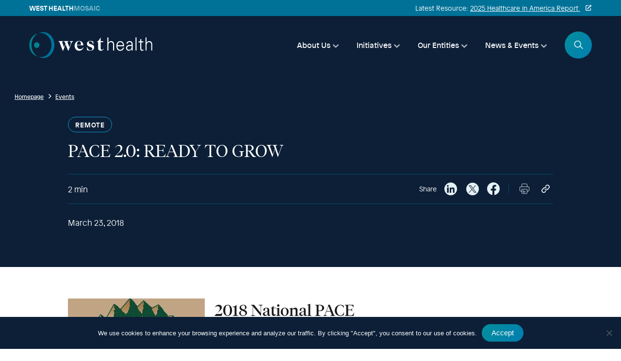

--- FILE ---
content_type: text/html; charset=UTF-8
request_url: https://westhealth.org/event/pace-2-0-ready-to-grow/
body_size: 10709
content:
<!DOCTYPE html><html lang="en-US" class="no-js no-svg desktop-version"><head><meta charset="UTF-8"><meta name="viewport" content="width=device-width,  user-scalable=yes"><meta name="format-detection" content="telephone=no"><meta http-equiv="X-UA-Compatible" content="IE=EDGE" /><link rel="apple-touch-icon" sizes="180x180" href="/apple-touch-icon.png"><link rel="icon" type="image/png" sizes="32x32" href="/favicon-32x32.png"><link rel="icon" type="image/png" sizes="16x16" href="/favicon-16x16.png"><link rel="manifest" href="/site.webmanifest"> <script type="application/ld+json">{
		    "@context": "https://schema.org",
		    "@type": "WebPage",
		    "name": "PACE 2.0: READY TO GROW",
		    "description": "2018 National PACE Association Annual Conference The National PACE Association’s annual conference is the premier educational event for PACE programs nationwide, as well as for those interested in learning more about PACE. The event featured pre-conference workshops, educational sessions, exhibits, and social functions for networking. West Health staff attended and presented at the National PACE Association Annual [&hellip;]",
		    "publisher": {
		        "@type": "Organization",
		        "name": "West Health"
		    }
		}</script> <script>(function(html){html.className = html.className.replace(/\bno-js\b/,'js')})(document.documentElement);</script> <meta name='robots' content='index, follow, max-image-preview:large, max-snippet:-1, max-video-preview:-1' /><style>img:is([sizes="auto" i], [sizes^="auto," i]) { contain-intrinsic-size: 3000px 1500px }</style><link media="all" href="https://westhealth.org/wp-content/uploads/autoptimize/css/autoptimize_46cf22f3fe6fc2f3d343fb05e9a01be9.css" rel="stylesheet"><title>PACE 2.0: READY TO GROW | West Health</title><meta name="description" content="PACE 2.0: READY TO GROW event hosted by West Health." /><link rel="canonical" href="https://westhealth.org/event/pace-2-0-ready-to-grow/" /><meta property="og:locale" content="en_US" /><meta property="og:type" content="article" /><meta property="og:title" content="PACE 2.0: READY TO GROW | West Health" /><meta property="og:description" content="PACE 2.0: READY TO GROW event hosted by West Health." /><meta property="og:url" content="https://westhealth.org/event/pace-2-0-ready-to-grow/" /><meta property="og:site_name" content="West Health" /><meta property="article:publisher" content="https://www.facebook.com/WestHealth/" /><meta property="article:modified_time" content="2025-11-11T10:47:11+00:00" /><meta property="og:image" content="https://westhealth.org/wp-content/uploads/2018/10/ac2018_interior_shot_282x310_v2.jpg" /><meta name="twitter:card" content="summary_large_image" /><meta name="twitter:site" content="@WestHealth" /><meta name="twitter:label1" content="Est. reading time" /><meta name="twitter:data1" content="2 minutes" /><link rel='dns-prefetch' href='//westhealth.org' /><link rel="alternate" type="application/rss+xml" title="West Health &raquo; Feed" href="https://westhealth.org/feed/" /><style>.lazyload,
			.lazyloading {
				max-width: 100%;
			}</style><style id='classic-theme-styles-inline-css' type='text/css'>/*! This file is auto-generated */
.wp-block-button__link{color:#fff;background-color:#32373c;border-radius:9999px;box-shadow:none;text-decoration:none;padding:calc(.667em + 2px) calc(1.333em + 2px);font-size:1.125em}.wp-block-file__button{background:#32373c;color:#fff;text-decoration:none}</style><style id='global-styles-inline-css' type='text/css'>:root{--wp--preset--aspect-ratio--square: 1;--wp--preset--aspect-ratio--4-3: 4/3;--wp--preset--aspect-ratio--3-4: 3/4;--wp--preset--aspect-ratio--3-2: 3/2;--wp--preset--aspect-ratio--2-3: 2/3;--wp--preset--aspect-ratio--16-9: 16/9;--wp--preset--aspect-ratio--9-16: 9/16;--wp--preset--color--black: #000000;--wp--preset--color--cyan-bluish-gray: #abb8c3;--wp--preset--color--white: #ffffff;--wp--preset--color--pale-pink: #f78da7;--wp--preset--color--vivid-red: #cf2e2e;--wp--preset--color--luminous-vivid-orange: #ff6900;--wp--preset--color--luminous-vivid-amber: #fcb900;--wp--preset--color--light-green-cyan: #7bdcb5;--wp--preset--color--vivid-green-cyan: #00d084;--wp--preset--color--pale-cyan-blue: #8ed1fc;--wp--preset--color--vivid-cyan-blue: #0693e3;--wp--preset--color--vivid-purple: #9b51e0;--wp--preset--gradient--vivid-cyan-blue-to-vivid-purple: linear-gradient(135deg,rgba(6,147,227,1) 0%,rgb(155,81,224) 100%);--wp--preset--gradient--light-green-cyan-to-vivid-green-cyan: linear-gradient(135deg,rgb(122,220,180) 0%,rgb(0,208,130) 100%);--wp--preset--gradient--luminous-vivid-amber-to-luminous-vivid-orange: linear-gradient(135deg,rgba(252,185,0,1) 0%,rgba(255,105,0,1) 100%);--wp--preset--gradient--luminous-vivid-orange-to-vivid-red: linear-gradient(135deg,rgba(255,105,0,1) 0%,rgb(207,46,46) 100%);--wp--preset--gradient--very-light-gray-to-cyan-bluish-gray: linear-gradient(135deg,rgb(238,238,238) 0%,rgb(169,184,195) 100%);--wp--preset--gradient--cool-to-warm-spectrum: linear-gradient(135deg,rgb(74,234,220) 0%,rgb(151,120,209) 20%,rgb(207,42,186) 40%,rgb(238,44,130) 60%,rgb(251,105,98) 80%,rgb(254,248,76) 100%);--wp--preset--gradient--blush-light-purple: linear-gradient(135deg,rgb(255,206,236) 0%,rgb(152,150,240) 100%);--wp--preset--gradient--blush-bordeaux: linear-gradient(135deg,rgb(254,205,165) 0%,rgb(254,45,45) 50%,rgb(107,0,62) 100%);--wp--preset--gradient--luminous-dusk: linear-gradient(135deg,rgb(255,203,112) 0%,rgb(199,81,192) 50%,rgb(65,88,208) 100%);--wp--preset--gradient--pale-ocean: linear-gradient(135deg,rgb(255,245,203) 0%,rgb(182,227,212) 50%,rgb(51,167,181) 100%);--wp--preset--gradient--electric-grass: linear-gradient(135deg,rgb(202,248,128) 0%,rgb(113,206,126) 100%);--wp--preset--gradient--midnight: linear-gradient(135deg,rgb(2,3,129) 0%,rgb(40,116,252) 100%);--wp--preset--font-size--small: 13px;--wp--preset--font-size--medium: 20px;--wp--preset--font-size--large: 36px;--wp--preset--font-size--x-large: 42px;--wp--preset--spacing--20: 0.44rem;--wp--preset--spacing--30: 0.67rem;--wp--preset--spacing--40: 1rem;--wp--preset--spacing--50: 1.5rem;--wp--preset--spacing--60: 2.25rem;--wp--preset--spacing--70: 3.38rem;--wp--preset--spacing--80: 5.06rem;--wp--preset--shadow--natural: 6px 6px 9px rgba(0, 0, 0, 0.2);--wp--preset--shadow--deep: 12px 12px 50px rgba(0, 0, 0, 0.4);--wp--preset--shadow--sharp: 6px 6px 0px rgba(0, 0, 0, 0.2);--wp--preset--shadow--outlined: 6px 6px 0px -3px rgba(255, 255, 255, 1), 6px 6px rgba(0, 0, 0, 1);--wp--preset--shadow--crisp: 6px 6px 0px rgba(0, 0, 0, 1);}:where(.is-layout-flex){gap: 0.5em;}:where(.is-layout-grid){gap: 0.5em;}body .is-layout-flex{display: flex;}.is-layout-flex{flex-wrap: wrap;align-items: center;}.is-layout-flex > :is(*, div){margin: 0;}body .is-layout-grid{display: grid;}.is-layout-grid > :is(*, div){margin: 0;}:where(.wp-block-columns.is-layout-flex){gap: 2em;}:where(.wp-block-columns.is-layout-grid){gap: 2em;}:where(.wp-block-post-template.is-layout-flex){gap: 1.25em;}:where(.wp-block-post-template.is-layout-grid){gap: 1.25em;}.has-black-color{color: var(--wp--preset--color--black) !important;}.has-cyan-bluish-gray-color{color: var(--wp--preset--color--cyan-bluish-gray) !important;}.has-white-color{color: var(--wp--preset--color--white) !important;}.has-pale-pink-color{color: var(--wp--preset--color--pale-pink) !important;}.has-vivid-red-color{color: var(--wp--preset--color--vivid-red) !important;}.has-luminous-vivid-orange-color{color: var(--wp--preset--color--luminous-vivid-orange) !important;}.has-luminous-vivid-amber-color{color: var(--wp--preset--color--luminous-vivid-amber) !important;}.has-light-green-cyan-color{color: var(--wp--preset--color--light-green-cyan) !important;}.has-vivid-green-cyan-color{color: var(--wp--preset--color--vivid-green-cyan) !important;}.has-pale-cyan-blue-color{color: var(--wp--preset--color--pale-cyan-blue) !important;}.has-vivid-cyan-blue-color{color: var(--wp--preset--color--vivid-cyan-blue) !important;}.has-vivid-purple-color{color: var(--wp--preset--color--vivid-purple) !important;}.has-black-background-color{background-color: var(--wp--preset--color--black) !important;}.has-cyan-bluish-gray-background-color{background-color: var(--wp--preset--color--cyan-bluish-gray) !important;}.has-white-background-color{background-color: var(--wp--preset--color--white) !important;}.has-pale-pink-background-color{background-color: var(--wp--preset--color--pale-pink) !important;}.has-vivid-red-background-color{background-color: var(--wp--preset--color--vivid-red) !important;}.has-luminous-vivid-orange-background-color{background-color: var(--wp--preset--color--luminous-vivid-orange) !important;}.has-luminous-vivid-amber-background-color{background-color: var(--wp--preset--color--luminous-vivid-amber) !important;}.has-light-green-cyan-background-color{background-color: var(--wp--preset--color--light-green-cyan) !important;}.has-vivid-green-cyan-background-color{background-color: var(--wp--preset--color--vivid-green-cyan) !important;}.has-pale-cyan-blue-background-color{background-color: var(--wp--preset--color--pale-cyan-blue) !important;}.has-vivid-cyan-blue-background-color{background-color: var(--wp--preset--color--vivid-cyan-blue) !important;}.has-vivid-purple-background-color{background-color: var(--wp--preset--color--vivid-purple) !important;}.has-black-border-color{border-color: var(--wp--preset--color--black) !important;}.has-cyan-bluish-gray-border-color{border-color: var(--wp--preset--color--cyan-bluish-gray) !important;}.has-white-border-color{border-color: var(--wp--preset--color--white) !important;}.has-pale-pink-border-color{border-color: var(--wp--preset--color--pale-pink) !important;}.has-vivid-red-border-color{border-color: var(--wp--preset--color--vivid-red) !important;}.has-luminous-vivid-orange-border-color{border-color: var(--wp--preset--color--luminous-vivid-orange) !important;}.has-luminous-vivid-amber-border-color{border-color: var(--wp--preset--color--luminous-vivid-amber) !important;}.has-light-green-cyan-border-color{border-color: var(--wp--preset--color--light-green-cyan) !important;}.has-vivid-green-cyan-border-color{border-color: var(--wp--preset--color--vivid-green-cyan) !important;}.has-pale-cyan-blue-border-color{border-color: var(--wp--preset--color--pale-cyan-blue) !important;}.has-vivid-cyan-blue-border-color{border-color: var(--wp--preset--color--vivid-cyan-blue) !important;}.has-vivid-purple-border-color{border-color: var(--wp--preset--color--vivid-purple) !important;}.has-vivid-cyan-blue-to-vivid-purple-gradient-background{background: var(--wp--preset--gradient--vivid-cyan-blue-to-vivid-purple) !important;}.has-light-green-cyan-to-vivid-green-cyan-gradient-background{background: var(--wp--preset--gradient--light-green-cyan-to-vivid-green-cyan) !important;}.has-luminous-vivid-amber-to-luminous-vivid-orange-gradient-background{background: var(--wp--preset--gradient--luminous-vivid-amber-to-luminous-vivid-orange) !important;}.has-luminous-vivid-orange-to-vivid-red-gradient-background{background: var(--wp--preset--gradient--luminous-vivid-orange-to-vivid-red) !important;}.has-very-light-gray-to-cyan-bluish-gray-gradient-background{background: var(--wp--preset--gradient--very-light-gray-to-cyan-bluish-gray) !important;}.has-cool-to-warm-spectrum-gradient-background{background: var(--wp--preset--gradient--cool-to-warm-spectrum) !important;}.has-blush-light-purple-gradient-background{background: var(--wp--preset--gradient--blush-light-purple) !important;}.has-blush-bordeaux-gradient-background{background: var(--wp--preset--gradient--blush-bordeaux) !important;}.has-luminous-dusk-gradient-background{background: var(--wp--preset--gradient--luminous-dusk) !important;}.has-pale-ocean-gradient-background{background: var(--wp--preset--gradient--pale-ocean) !important;}.has-electric-grass-gradient-background{background: var(--wp--preset--gradient--electric-grass) !important;}.has-midnight-gradient-background{background: var(--wp--preset--gradient--midnight) !important;}.has-small-font-size{font-size: var(--wp--preset--font-size--small) !important;}.has-medium-font-size{font-size: var(--wp--preset--font-size--medium) !important;}.has-large-font-size{font-size: var(--wp--preset--font-size--large) !important;}.has-x-large-font-size{font-size: var(--wp--preset--font-size--x-large) !important;}
:where(.wp-block-post-template.is-layout-flex){gap: 1.25em;}:where(.wp-block-post-template.is-layout-grid){gap: 1.25em;}
:where(.wp-block-columns.is-layout-flex){gap: 2em;}:where(.wp-block-columns.is-layout-grid){gap: 2em;}
:root :where(.wp-block-pullquote){font-size: 1.5em;line-height: 1.6;}</style> <script  src="https://westhealth.org/wp-includes/js/jquery/jquery.min.js?ver=3.7.1" id="jquery-core-js"></script> <script  src="https://westhealth.org/wp-includes/js/jquery/jquery-migrate.min.js?ver=3.4.1" id="jquery-migrate-js"></script> <!--[if lt IE 9]> <script  src="https://westhealth.org/wp-content/themes/westhealth/assets/js/html5.js?ver=20220117" id="html5-js"></script> <![endif]--><link rel="https://api.w.org/" href="https://westhealth.org/wp-json/" /><link rel="alternate" title="JSON" type="application/json" href="https://westhealth.org/wp-json/wp/v2/events/18463" /><link rel="alternate" title="oEmbed (JSON)" type="application/json+oembed" href="https://westhealth.org/wp-json/oembed/1.0/embed?url=https%3A%2F%2Fwesthealth.org%2Fevent%2Fpace-2-0-ready-to-grow%2F" /><link rel="alternate" title="oEmbed (XML)" type="text/xml+oembed" href="https://westhealth.org/wp-json/oembed/1.0/embed?url=https%3A%2F%2Fwesthealth.org%2Fevent%2Fpace-2-0-ready-to-grow%2F&#038;format=xml" /> <script type="text/javascript">var ajaxurl = "https://westhealth.org/wp-admin/admin-ajax.php";</script> <script>document.documentElement.className = document.documentElement.className.replace('no-js', 'js');</script> <style>.no-js img.lazyload {
				display: none;
			}

			figure.wp-block-image img.lazyloading {
				min-width: 150px;
			}

			.lazyload,
			.lazyloading {
				--smush-placeholder-width: 100px;
				--smush-placeholder-aspect-ratio: 1/1;
				width: var(--smush-image-width, var(--smush-placeholder-width)) !important;
				aspect-ratio: var(--smush-image-aspect-ratio, var(--smush-placeholder-aspect-ratio)) !important;
			}

						.lazyload, .lazyloading {
				opacity: 0;
			}

			.lazyloaded {
				opacity: 1;
				transition: opacity 400ms;
				transition-delay: 0ms;
			}</style><link rel="icon" href="https://westhealth.org/wp-content/smush-webp/2023/11/cropped-WEST-HEALTH-Logo-Only-02-32x32.png.webp" sizes="32x32" /><link rel="icon" href="https://westhealth.org/wp-content/smush-webp/2023/11/cropped-WEST-HEALTH-Logo-Only-02-192x192.png.webp" sizes="192x192" /><link rel="apple-touch-icon" href="https://westhealth.org/wp-content/smush-webp/2023/11/cropped-WEST-HEALTH-Logo-Only-02-180x180.png.webp" /><meta name="msapplication-TileImage" content="https://westhealth.org/wp-content/uploads/2023/11/cropped-WEST-HEALTH-Logo-Only-02-270x270.png" /><style type="text/css" id="wp-custom-css">.footer__bottom-right { visibility: hidden !important}</style> <script>(function (w, d, s, l, i) {
			w[l] = w[l] || []; w[l].push({
				'gtm.start':
					new Date().getTime(), event: 'gtm.js'
			}); var f = d.getElementsByTagName(s)[0],
				j = d.createElement(s), dl = l != 'dataLayer' ? '&l=' + l : ''; j.async = true; j.src =
					'https://www.googletagmanager.com/gtm.js?id=' + i + dl; f.parentNode.insertBefore(j, f);
		})(window, document, 'script', 'dataLayer', 'GTM-KMVTH84J');</script> 
  <script>(function (h, o, t, j, a, r) {
			h.hj = h.hj || function () { (h.hj.q = h.hj.q || []).push(arguments) };
			h._hjSettings = { hjid: 3911097, hjsv: 6 };
			a = o.getElementsByTagName('head')[0];
			r = o.createElement('script'); r.async = 1;
			r.src = t + h._hjSettings.hjid + j + h._hjSettings.hjsv;
			a.appendChild(r);
		})(window, document, 'https://static.hotjar.com/c/hotjar-', '.js?sv=');</script> </head><body class="wp-singular events-template-default single single-events postid-18463 wp-theme-westhealth cookies-not-set"> <noscript><iframe src="https://www.googletagmanager.com/ns.html?id=GTM-KMVTH84J" height="0" width="0"
 style="display:none;visibility:hidden" loading="lazy"></iframe></noscript><div id="wrapper"><header class="header "><div class="header-top"><div class="inner"><div class="header-top__in"><div class="header-top__left"> <span>West Health</span> <a class="no-external" href="https://westhealthmosaic.com/"
 target="_blank">Mosaic</a></div><div class="header-top__right"> <span>Latest Resource: </span> <a class="external" href="https://westhealthmosaic.com/articles/2025-healthcare-in-america-report"
 target="_blank">2025 Healthcare in America Report </a></div></div></div></div><div class="inner"><div class="header__in"><div class="header__logo "> <a href="https://westhealth.org"> <span class="sr-only">Westhealth</span> <img class="no-lazy"
 src="https://westhealth.org/wp-content/themes/westhealth/assets/images/logo-white.svg"
 alt="Westhealth Logo" /> </a></div><div class="header__right "><div class="header__menu"><div class="mobile-menu__wrap"> <a href="javascript:;" id="mobile-menu"><span class="icon-menu"></span><em
 class="sr-only">Menu icon</em></a></div><nav id="nav" aria-label="main"><div class="menu-main-menu-container"><ul id="menu-main-menu" class="menu"><li id="menu-item-39" class="sub-menu--2 menu-item menu-item-type-custom menu-item-object-custom menu-item-has-children menu-item-39"><a href="#"><span>About Us</span></a><ul class="sub-menu"><li id="menu-item-779" class="menu-item menu-item-type-post_type menu-item-object-page menu-item-779"><a href="https://westhealth.org/our-story/"><span>Our Story</span></a></li><li id="menu-item-780" class="menu-item menu-item-type-post_type menu-item-object-page menu-item-780"><a href="https://westhealth.org/impact/"><span>Our Impact</span></a></li><li id="menu-item-51" class="menu-item menu-item-type-custom menu-item-object-custom menu-item-51"><a href="https://westhealth.org/our-story/team/"><span>Our Team</span></a></li><li id="menu-item-781" class="menu-item menu-item-type-post_type menu-item-object-page menu-item-781"><a href="https://westhealth.org/contact/"><span>Contact</span></a></li><li id="menu-item-52" class="menu-item menu-item-type-custom menu-item-object-custom menu-item-52"><a href="https://westhealth.org/our-story/collaborators/"><span>Collaborators</span></a></li><li id="menu-item-19012" class="menu-item menu-item-type-post_type menu-item-object-page menu-item-19012"><a href="https://westhealth.org/working-with-west-health/"><span>Working with West Health</span></a></li></ul></li><li id="menu-item-40" class="sub-menu--3 menu-item menu-item-type-custom menu-item-object-custom menu-item-has-children menu-item-40"><a href="#"><span>Initiatives</span></a><ul class="sub-menu"><li id="menu-item-20581" class="menu-item menu-item-type-custom menu-item-object-custom menu-item-has-children menu-item-20581"><a href="#"><span>Initiatives</span></a><ul class="sub-menu"><li id="menu-item-793" class="menu-item menu-item-type-custom menu-item-object-custom menu-item-793"><a href="https://westhealth.org/initiatives/master-plan-for-aging/"><span>Master Plan for Aging</span></a></li><li id="menu-item-785" class="menu-item menu-item-type-post_type menu-item-object-initiatives menu-item-785"><a href="https://westhealth.org/initiatives/making-prescription-drugs-affordable/"><span>Making Prescription Drugs Affordable</span></a></li><li id="menu-item-784" class="menu-item menu-item-type-post_type menu-item-object-initiatives menu-item-784"><a href="https://westhealth.org/initiatives/geriatric-emergency-care/"><span>Geriatric Emergency Care</span></a></li><li id="menu-item-18878" class="menu-item menu-item-type-custom menu-item-object-custom menu-item-18878"><a href="https://westhealth.org/initiatives/value-based-care/"><span>Value-Based Care</span></a></li><li id="menu-item-795" class="menu-item menu-item-type-custom menu-item-object-custom menu-item-795"><a href="https://westhealth.org/initiatives/pace-program-of-all-inclusive-care/"><span>Program of All-Inclusive Care for the Elderly</span></a></li><li id="menu-item-18907" class="menu-item menu-item-type-custom menu-item-object-custom menu-item-18907"><a href="https://westhealth.org/initiatives/civica-rx/"><span>Civica Rx</span></a></li><li id="menu-item-796" class="menu-item menu-item-type-custom menu-item-object-custom menu-item-796"><a href="https://westhealth.org/initiatives/telehealth/"><span>Telehealth</span></a></li><li id="menu-item-21588" class="menu-item menu-item-type-custom menu-item-object-custom menu-item-21588"><a href="https://westhealth.org/initiatives/lowering-healthcare-costs/"><span>Lowering Healthcare Costs</span></a></li><li id="menu-item-21627" class="menu-item menu-item-type-custom menu-item-object-custom menu-item-21627"><a href="https://westhealth.org/initiatives/accelerators/"><span>Accelerators</span></a></li></ul></li></ul></li><li id="menu-item-41" class="sub-menu--1 menu-item menu-item-type-custom menu-item-object-custom menu-item-has-children menu-item-41"><a href="#"><span>Our Entities</span></a><ul class="sub-menu"><li id="menu-item-45" class="menu-item menu-item-type-custom menu-item-object-custom menu-item-45"><a href="https://westhealth.org/entities/gary-and-mary-west-foundation/"><span>Gary and Mary West Foundation</span></a></li><li id="menu-item-48" class="menu-item menu-item-type-custom menu-item-object-custom menu-item-48"><a href="https://westhealth.org/entities/west-health-institute/"><span>West Health Institute</span></a></li><li id="menu-item-49" class="menu-item menu-item-type-custom menu-item-object-custom menu-item-49"><a href="https://westhealth.org/entities/west-health-policy-center/"><span>West Health Policy Center</span></a></li></ul></li><li id="menu-item-42" class="menu-item menu-item-type-custom menu-item-object-custom menu-item-has-children menu-item-42"><a href="#"><span>News &#038; Events</span></a><ul class="sub-menu"><li id="menu-item-46" class="menu-item menu-item-type-custom menu-item-object-custom menu-item-46"><a href="https://westhealth.org/newsroom/"><span>Newsroom</span></a></li><li id="menu-item-1068" class="menu-item menu-item-type-custom menu-item-object-custom menu-item-1068"><a href="https://westhealth.org/events/"><span>Events</span></a></li></ul></li></ul></div></nav><div class="mega-menu mega-menu--about-us"><div class="inner inner--slim"><div class="mega-menu__grid"></div></div></div><div class="mega-menu mega-menu--expertise"><div class="inner inner--slim"><div class="mega-menu__grid"></div></div></div><div class="mega-menu mega-menu--solutions"><div class="inner inner--slim"><div class="mega-menu__grid"></div></div></div><div class="mega-menu mega-menu--companies"><div class="inner inner--slim"><div class="mega-menu__grid"></div></div></div></div><div class="header__search"> <a href="javascript:;" class="search-icon"><span class="sr-only">Search</span></a><div class="search-overlay"><div class="search-overlay__in"><form role="search" method="get" class="search-form" action="https://westhealth.org/"> <input type="text"  class="search-field keyword" autocomplete="off" value="" name="s" placeholder="Start searching...." /> <button type="submit" class="search-submit"><i class="fa fa-search" aria-hidden="true"></i></button></form><div class="search-overlay-results"></div><div class="search-popular"><div class="search-popular__heading p2">Popular searches:</div><ul class="search-popular__list"><li><a href="/?s=healthcare">Healthcare</a></li><li><a href="/?s=medical%20research">Medical Research</a></li><li><a href="/?s=foundation">Foundation</a></li></ul></div></div></div></div></div></div></div></header><div class="header__mobile"><div class="header__mobile-in"></div></div><main><div class="singular-hero"><div class="inner"><div class="ia-breadcrumbs ia-m35"> <a href="https://westhealth.org">Homepage</a> <span class="icon-arrow-small"></span> <a href="https://westhealth.org/events/">Events</a></div><div class="singular-hero__in"><div class="ia-slim-btn ia-slim-btn--light ia-m2">Remote</div><h1 class="hd3 ia-light ia-white ia-m3">PACE 2.0: READY TO GROW</h1><div class="singular-hero__meta ia-flex"><div class="singular-hero__meta-left"><div class="singular-hero__time"><span class="span-reading-time rt-reading-time"><span class="rt-label rt-prefix"></span> <span class="rt-time"> 2</span> <span class="rt-label rt-postfix">min</span></span></div></div><div class="singular-hero__meta-right a2a_kit a2a_kit_size_32 a2a_default_style"><div class="singular-hero__share"><div class="singular-hero__share-title">Share</div> <a class="a2a_button_linkedin no-external"></a> <a class="a2a_button_twitter no-external"></a> <a class="a2a_button_facebook no-external"></a></div> <a class="a2a_button_print no-external"></a> <a class="a2a_button_copy_link no-external"></a></div></div><div class="singular-hero__date singular-hero__date--event ia-white">March 23, 2018</div></div></div></div> <script async src="https://static.addtoany.com/menu/page.js"></script> <div class="publications-body publications-body--white"><div class="inner"><div class="publications-body__in ia-flex"><div class="publications-body__right publications-body__right--full"><div class="entry-content p2 ia-light"><p><img fetchpriority="high" decoding="async" class="alignleft size-full wp-image-7487" src="https://westhealth.org/wp-content/uploads/2018/10/ac2018_interior_shot_282x310_v2.jpg" alt="" width="282" height="261" /></p><h2>2018 National PACE Association Annual Conference</h2><p>The National PACE Association’s annual conference is the premier educational event for PACE programs nationwide, as well as for those interested in learning more about PACE. The event featured pre-conference workshops, educational sessions, exhibits, and social functions for networking.</p><p>West Health staff attended and presented at the <a href="https://www.npaonline.org/">National PACE Association</a> Annual Conference in Portland, Oregon. A major theme of the conference was expanding access to the PACE program to more older adults with complex health and social needs.</p><figure id="attachment_7490" aria-describedby="caption-attachment-7490" style="width: 300px" class="wp-caption alignright"><img decoding="async" class="size-full wp-image-7490" src="https://westhealth.org/wp-content/uploads/2018/10/shawn-bloom-NPA.png" alt="" width="300" height="317" loading="lazy" /><figcaption id="caption-attachment-7490" class="wp-caption-text">Shawn Bloom, President and CEO, National PACE Association</figcaption></figure><p><a href="https://westhealth.org/">West Health</a> and <a href="https://www.johnahartford.org/">The John A. Hartford Foundation</a> are funding the <a href="https://www.npaonline.org/member-resources/strategic-initiatives/pace2-0">PACE 2.0</a> initiative, which aims to increase the number of people served by PACE organizations to 200,000 by 2028. The project includes data analysis to identify potential PACE participants in each service area, analysis to identify policy and operational barriers to expansion, and strategies for expedited start-up and growth.</p><p><img decoding="async" class="alignleft wp-image-6319" src="https://westhealth.org/wp-content/uploads/2017/11/West_Health_Tile.jpg" alt="" width="281" height="135" loading="lazy" /></p><p><img loading="lazy" decoding="async" class="alignleft wp-image-7495" src="https://westhealth.org/wp-content/uploads/2018/10/JAHF_Short_logo_RGB-1024x293.png" alt="" width="430" height="126" /></p><p>&nbsp;</p><p>&nbsp;</p><p>&nbsp;</p><p>&nbsp;</p><p>&nbsp;</p><p>&nbsp;</p><p>&nbsp;</p><p>&nbsp;</p><p>&nbsp;</p></div><div class="publications-body__mobile"></div></div><div class="publications-body__aside"></div></div></div></div></main><div class="subscribe-form "><div class="inner"><div class="subscribe-form__outer"><div class="subscribe-form__heading ia-m15 sh4 ia-regular wow fadeInLeftS">Subscribe to Our Newsletter</div><div class="subscribe-form__in ia-flex"><h2 class="h1 ia-light ia-m0 wow fadeInLeftS subscribe-form__heading" data-wow-delay=".2s">Stay informed and connected with West Health</h2> <a href="javascript:;" data-fancybox data-src="#dialog-content" class="ia-cta-btn wow fadeInRightS ia-cta-btn--3"><span>Subscribe</span><b></b></a></div></div></div></div><div id="dialog-content" style="display:none;max-width:618px;"><div class="wpcf7 no-js" id="wpcf7-f791-p18463-o1" lang="en-US" dir="ltr" data-wpcf7-id="791"><div class="screen-reader-response"><p role="status" aria-live="polite" aria-atomic="true"></p><ul></ul></div><form action="/event/pace-2-0-ready-to-grow/#wpcf7-f791-p18463-o1" method="post" class="wpcf7-form init" aria-label="Contact form" novalidate="novalidate" data-status="init"><fieldset class="hidden-fields-container"><input type="hidden" name="_wpcf7" value="791" /><input type="hidden" name="_wpcf7_version" value="6.1.3" /><input type="hidden" name="_wpcf7_locale" value="en_US" /><input type="hidden" name="_wpcf7_unit_tag" value="wpcf7-f791-p18463-o1" /><input type="hidden" name="_wpcf7_container_post" value="18463" /><input type="hidden" name="_wpcf7_posted_data_hash" value="" /><input type="hidden" name="_wpcf7_recaptcha_response" value="" /></fieldset><div class="form-row"><div class="form-col form-col-100"><div class="p2 ia-m15 ia-regular ia-b300"><p>Subscribe to Our Newsletter</p></div><div class="h2 ia-light ia-m4"><p>Thanks for your interest.</p></div></div></div><div class="form-row"><div class="form-col form-col-50"><p><label>First Name *</label><br /> <span class="wpcf7-form-control-wrap" data-name="first-name"><input size="40" maxlength="400" class="wpcf7-form-control wpcf7-text wpcf7-validates-as-required" aria-required="true" aria-invalid="false" value="" type="text" name="first-name" /></span></p></div><div class="form-col form-col-50"><p><label>Last Name *</label><br /> <span class="wpcf7-form-control-wrap" data-name="last-name"><input size="40" maxlength="400" class="wpcf7-form-control wpcf7-text wpcf7-validates-as-required" aria-required="true" aria-invalid="false" value="" type="text" name="last-name" /></span></p></div></div><div class="form-row"><div class="form-col form-col-50"><p><label>Organization *</label><br /> <span class="wpcf7-form-control-wrap" data-name="organization"><input size="40" maxlength="400" class="wpcf7-form-control wpcf7-text wpcf7-validates-as-required" aria-required="true" aria-invalid="false" value="" type="text" name="organization" /></span></p></div><div class="form-col form-col-50"><p><label>Email *</label><br /> <span class="wpcf7-form-control-wrap" data-name="your-email"><input size="40" maxlength="400" class="wpcf7-form-control wpcf7-email wpcf7-validates-as-required wpcf7-text wpcf7-validates-as-email" aria-required="true" aria-invalid="false" value="" type="email" name="your-email" /></span></p></div></div><div class="form-row form-row-last"><p><button type="submit" class="ia-cta-btn ia-cta-btn--3" ><span>Submit</span><b></b></button></p></div><div class="wpcf7-response-output" aria-hidden="true"></div></form></div></div><footer class="footer"><div class="inner"><div class="footer__widgets"><div class="footer__widget footer__widget--logo wow fadeInUpS"> <a href="https://westhealth.org"> <span class="sr-only">Westhealth Logo</span> <img src="https://westhealth.org/wp-content/themes/westhealth/assets/images/footer-logo.svg"
 alt="Westhealth Logo" loading="lazy" /> </a><div class="footer__logo-info p"> West Health does not accept unsolicited business plans or proposals.</div><ul class="footer__socials"><li> <a class="no-external" rel="noopener"
 href="https://www.facebook.com/WestHealth/" target="_blank"><span
 class="icon-facebook"></span> <span
 class="sr-only">Facebook</span></a></li><li> <a class="no-external" rel="noopener"
 href="https://twitter.com/WestHealth" target="_blank"><span
 class="icon-twitter-new"></span> <span
 class="sr-only">Twitter</span></a></li><li> <a class="no-external" rel="noopener"
 href="https://www.youtube.com/channel/UCgNIl-Ne1yH5m-6YAVBP-cQ" target="_blank"><span
 class="icon-youtube"></span> <span
 class="sr-only">Youtube</span></a></li><li> <a class="no-external" rel="noopener"
 href="https://www.linkedin.com/company/west-health/" target="_blank"><span
 class="icon-linkedin"></span> <span
 class="sr-only">LinkedIn</span></a></li></ul></div><div class="footer__widget footer__widget--menu footer__widget--menu-1 wow fadeInUpS" data-wow-delay=".2s"><div class="footer__heading label ia-medium"> Entities</div><div class="footer__widget-body"><div class="menu-footer-menu-entities-container"><ul id="menu-footer-menu-entities" class="menu"><li id="menu-item-18660" class="menu-item menu-item-type-post_type menu-item-object-entities menu-item-18660"><a href="https://westhealth.org/entities/gary-and-mary-west-foundation/">Gary and Mary West Foundation</a></li><li id="menu-item-18659" class="menu-item menu-item-type-post_type menu-item-object-entities menu-item-18659"><a href="https://westhealth.org/entities/west-health-institute/">West Health Institute</a></li><li id="menu-item-18658" class="menu-item menu-item-type-post_type menu-item-object-entities menu-item-18658"><a href="https://westhealth.org/entities/west-health-policy-center/">West Health Policy Center</a></li></ul></div></div></div><div class="footer__widget footer__widget--menu footer__widget--menu-2 wow fadeInUpS" data-wow-delay=".4s"><div class="footer__heading label ia-medium"> Helpful Links</div><div class="footer__widget-body"><div class="menu-footer-helpful-links-container"><ul id="menu-footer-helpful-links" class="menu"><li id="menu-item-18656" class="menu-item menu-item-type-post_type menu-item-object-page menu-item-18656"><a href="https://westhealth.org/contact/">Contact</a></li><li id="menu-item-18655" class="menu-item menu-item-type-post_type menu-item-object-page menu-item-18655"><a href="https://westhealth.org/careers/">Careers</a></li><li id="menu-item-19266" class="menu-item menu-item-type-post_type menu-item-object-page menu-item-19266"><a href="https://westhealth.org/events/">Events</a></li></ul></div></div></div><div class="footer__widget footer__widget--menu footer__widget--menu-3 wow fadeInUpS" data-wow-delay=".6s"><div class="footer__heading label ia-medium"> Other Work</div><div class="footer__widget-body"><div class="menu-footer-other-work-container"><ul id="menu-footer-other-work" class="menu"><li id="menu-item-32" class="menu-item menu-item-type-custom menu-item-object-custom menu-item-32"><a target="_blank" href="https://westpace.net/">PACE</a></li><li id="menu-item-34" class="menu-item menu-item-type-custom menu-item-object-custom menu-item-34"><a target="_blank" href="https://healthcostcrisis.org/">HCC</a></li><li id="menu-item-35" class="menu-item menu-item-type-custom menu-item-object-custom menu-item-35"><a target="_blank" href="https://multisectorplanforaging.org/">MPA</a></li><li id="menu-item-36" class="menu-item menu-item-type-custom menu-item-object-custom menu-item-36"><a target="_blank" href="https://ce4ta.org/">CE4TA</a></li><li id="menu-item-938" class="menu-item menu-item-type-custom menu-item-object-custom menu-item-938"><a href="https://civicarx.org/">CIVICA</a></li></ul></div></div></div></div><div class="footer__bottom p wow fadeInUpS" data-wow-offset="-18"><div class="footer__bottom-left left"> &copy; 2025  West Health. All rights reserved														- <a
 href="https://westhealth.org/privacy-policy/">Privacy policy</a></div><div class="footer__bottom-right"> Site by <a target="_blank" class="no-external"
 href="https://isadoradigitalagency.com/">Isadora Agency</a></div></div></div></footer>  <script type="speculationrules">{"prefetch":[{"source":"document","where":{"and":[{"href_matches":"\/*"},{"not":{"href_matches":["\/wp-*.php","\/wp-admin\/*","\/wp-content\/uploads\/*","\/wp-content\/*","\/wp-content\/plugins\/*","\/wp-content\/themes\/westhealth\/*","\/*\\?(.+)"]}},{"not":{"selector_matches":"a[rel~=\"nofollow\"]"}},{"not":{"selector_matches":".no-prefetch, .no-prefetch a"}}]},"eagerness":"conservative"}]}</script> <script  src="https://westhealth.org/wp-content/plugins/metronet-profile-picture/js/mpp-frontend.js?ver=2.6.3" id="mpp_gutenberg_tabs-js"></script> <script  src="https://westhealth.org/wp-includes/js/dist/hooks.min.js?ver=4d63a3d491d11ffd8ac6" id="wp-hooks-js"></script> <script  src="https://westhealth.org/wp-includes/js/dist/i18n.min.js?ver=5e580eb46a90c2b997e6" id="wp-i18n-js"></script> <script  id="wp-i18n-js-after">wp.i18n.setLocaleData( { 'text direction\u0004ltr': [ 'ltr' ] } );</script> <script  src="https://westhealth.org/wp-content/plugins/contact-form-7/includes/swv/js/index.js?ver=6.1.3" id="swv-js"></script> <script  id="contact-form-7-js-before">var wpcf7 = {
    "api": {
        "root": "https:\/\/westhealth.org\/wp-json\/",
        "namespace": "contact-form-7\/v1"
    }
};</script> <script  src="https://westhealth.org/wp-content/plugins/contact-form-7/includes/js/index.js?ver=6.1.3" id="contact-form-7-js"></script> <script  id="cookie-notice-front-js-before">var cnArgs = {"ajaxUrl":"https:\/\/westhealth.org\/wp-admin\/admin-ajax.php","nonce":"eae86bfe25","hideEffect":"fade","position":"bottom","onScroll":false,"onScrollOffset":100,"onClick":false,"cookieName":"cookie_notice_accepted","cookieTime":2592000,"cookieTimeRejected":2592000,"globalCookie":false,"redirection":false,"cache":false,"revokeCookies":false,"revokeCookiesOpt":"automatic"};</script> <script  src="https://westhealth.org/wp-content/plugins/cookie-notice/js/front.min.js?ver=2.5.8" id="cookie-notice-front-js"></script> <script  src="https://westhealth.org/wp-content/themes/westhealth/assets/js/wow.min.js?ver=20220117" id="wow-js"></script> <script  src="https://westhealth.org/wp-content/themes/westhealth/assets/js/fancySelect.js?ver=20220117" id="fancySelect-js"></script> <script  src="https://westhealth.org/wp-content/themes/westhealth/assets/js/jquery.debounce.js?ver=20220117" id="debounce-js"></script> <script  src="https://westhealth.org/wp-content/themes/westhealth/assets/js/slick.min.js?ver=20220117" id="slick-js"></script> <script  src="https://westhealth.org/wp-content/themes/westhealth/assets/js/jquery.mCustomScrollbar.js?ver=20220117" id="mCustomScrollbar-js"></script> <script  src="https://westhealth.org/wp-content/themes/westhealth/assets/js/jquery.fancybox.min.js?ver=20220117" id="fancybox-js"></script> <script  src="https://westhealth.org/wp-content/themes/westhealth/assets/js/scripts.js?ver=20240125" id="main-js"></script> <script  src="https://www.google.com/recaptcha/api.js?render=6LdV1FMpAAAAAHUJ0E83top6Fv8j7PPZiPuQTiFP&amp;ver=3.0" id="google-recaptcha-js"></script> <script  src="https://westhealth.org/wp-includes/js/dist/vendor/wp-polyfill.min.js?ver=3.15.0" id="wp-polyfill-js"></script> <script  id="wpcf7-recaptcha-js-before">var wpcf7_recaptcha = {
    "sitekey": "6LdV1FMpAAAAAHUJ0E83top6Fv8j7PPZiPuQTiFP",
    "actions": {
        "homepage": "homepage",
        "contactform": "contactform"
    }
};</script> <script  src="https://westhealth.org/wp-content/plugins/contact-form-7/modules/recaptcha/index.js?ver=6.1.3" id="wpcf7-recaptcha-js"></script> <div id="cookie-notice" role="dialog" class="cookie-notice-hidden cookie-revoke-hidden cn-position-bottom" aria-label="Cookie Notice" style="background-color: rgba(12,31,55,1);"><div class="cookie-notice-container" style="color: #fff"><span id="cn-notice-text" class="cn-text-container">We use cookies to enhance your browsing experience and analyze our traffic. By clicking "Accept", you
consent to our use of cookies.</span><span id="cn-notice-buttons" class="cn-buttons-container"><button id="cn-accept-cookie" data-cookie-set="accept" class="cn-set-cookie cn-button cn-button-custom ia-btn" aria-label="Accept">Accept</button></span><button id="cn-close-notice" data-cookie-set="accept" class="cn-close-icon" aria-label="No"></button></div></div></div> <script async src="https://siteimproveanalytics.com/js/siteanalyze_6257098.js"></script> </body></html>

--- FILE ---
content_type: text/html; charset=utf-8
request_url: https://www.google.com/recaptcha/api2/anchor?ar=1&k=6LdV1FMpAAAAAHUJ0E83top6Fv8j7PPZiPuQTiFP&co=aHR0cHM6Ly93ZXN0aGVhbHRoLm9yZzo0NDM.&hl=en&v=TkacYOdEJbdB_JjX802TMer9&size=invisible&anchor-ms=20000&execute-ms=15000&cb=axg9y384ix6o
body_size: 45028
content:
<!DOCTYPE HTML><html dir="ltr" lang="en"><head><meta http-equiv="Content-Type" content="text/html; charset=UTF-8">
<meta http-equiv="X-UA-Compatible" content="IE=edge">
<title>reCAPTCHA</title>
<style type="text/css">
/* cyrillic-ext */
@font-face {
  font-family: 'Roboto';
  font-style: normal;
  font-weight: 400;
  src: url(//fonts.gstatic.com/s/roboto/v18/KFOmCnqEu92Fr1Mu72xKKTU1Kvnz.woff2) format('woff2');
  unicode-range: U+0460-052F, U+1C80-1C8A, U+20B4, U+2DE0-2DFF, U+A640-A69F, U+FE2E-FE2F;
}
/* cyrillic */
@font-face {
  font-family: 'Roboto';
  font-style: normal;
  font-weight: 400;
  src: url(//fonts.gstatic.com/s/roboto/v18/KFOmCnqEu92Fr1Mu5mxKKTU1Kvnz.woff2) format('woff2');
  unicode-range: U+0301, U+0400-045F, U+0490-0491, U+04B0-04B1, U+2116;
}
/* greek-ext */
@font-face {
  font-family: 'Roboto';
  font-style: normal;
  font-weight: 400;
  src: url(//fonts.gstatic.com/s/roboto/v18/KFOmCnqEu92Fr1Mu7mxKKTU1Kvnz.woff2) format('woff2');
  unicode-range: U+1F00-1FFF;
}
/* greek */
@font-face {
  font-family: 'Roboto';
  font-style: normal;
  font-weight: 400;
  src: url(//fonts.gstatic.com/s/roboto/v18/KFOmCnqEu92Fr1Mu4WxKKTU1Kvnz.woff2) format('woff2');
  unicode-range: U+0370-0377, U+037A-037F, U+0384-038A, U+038C, U+038E-03A1, U+03A3-03FF;
}
/* vietnamese */
@font-face {
  font-family: 'Roboto';
  font-style: normal;
  font-weight: 400;
  src: url(//fonts.gstatic.com/s/roboto/v18/KFOmCnqEu92Fr1Mu7WxKKTU1Kvnz.woff2) format('woff2');
  unicode-range: U+0102-0103, U+0110-0111, U+0128-0129, U+0168-0169, U+01A0-01A1, U+01AF-01B0, U+0300-0301, U+0303-0304, U+0308-0309, U+0323, U+0329, U+1EA0-1EF9, U+20AB;
}
/* latin-ext */
@font-face {
  font-family: 'Roboto';
  font-style: normal;
  font-weight: 400;
  src: url(//fonts.gstatic.com/s/roboto/v18/KFOmCnqEu92Fr1Mu7GxKKTU1Kvnz.woff2) format('woff2');
  unicode-range: U+0100-02BA, U+02BD-02C5, U+02C7-02CC, U+02CE-02D7, U+02DD-02FF, U+0304, U+0308, U+0329, U+1D00-1DBF, U+1E00-1E9F, U+1EF2-1EFF, U+2020, U+20A0-20AB, U+20AD-20C0, U+2113, U+2C60-2C7F, U+A720-A7FF;
}
/* latin */
@font-face {
  font-family: 'Roboto';
  font-style: normal;
  font-weight: 400;
  src: url(//fonts.gstatic.com/s/roboto/v18/KFOmCnqEu92Fr1Mu4mxKKTU1Kg.woff2) format('woff2');
  unicode-range: U+0000-00FF, U+0131, U+0152-0153, U+02BB-02BC, U+02C6, U+02DA, U+02DC, U+0304, U+0308, U+0329, U+2000-206F, U+20AC, U+2122, U+2191, U+2193, U+2212, U+2215, U+FEFF, U+FFFD;
}
/* cyrillic-ext */
@font-face {
  font-family: 'Roboto';
  font-style: normal;
  font-weight: 500;
  src: url(//fonts.gstatic.com/s/roboto/v18/KFOlCnqEu92Fr1MmEU9fCRc4AMP6lbBP.woff2) format('woff2');
  unicode-range: U+0460-052F, U+1C80-1C8A, U+20B4, U+2DE0-2DFF, U+A640-A69F, U+FE2E-FE2F;
}
/* cyrillic */
@font-face {
  font-family: 'Roboto';
  font-style: normal;
  font-weight: 500;
  src: url(//fonts.gstatic.com/s/roboto/v18/KFOlCnqEu92Fr1MmEU9fABc4AMP6lbBP.woff2) format('woff2');
  unicode-range: U+0301, U+0400-045F, U+0490-0491, U+04B0-04B1, U+2116;
}
/* greek-ext */
@font-face {
  font-family: 'Roboto';
  font-style: normal;
  font-weight: 500;
  src: url(//fonts.gstatic.com/s/roboto/v18/KFOlCnqEu92Fr1MmEU9fCBc4AMP6lbBP.woff2) format('woff2');
  unicode-range: U+1F00-1FFF;
}
/* greek */
@font-face {
  font-family: 'Roboto';
  font-style: normal;
  font-weight: 500;
  src: url(//fonts.gstatic.com/s/roboto/v18/KFOlCnqEu92Fr1MmEU9fBxc4AMP6lbBP.woff2) format('woff2');
  unicode-range: U+0370-0377, U+037A-037F, U+0384-038A, U+038C, U+038E-03A1, U+03A3-03FF;
}
/* vietnamese */
@font-face {
  font-family: 'Roboto';
  font-style: normal;
  font-weight: 500;
  src: url(//fonts.gstatic.com/s/roboto/v18/KFOlCnqEu92Fr1MmEU9fCxc4AMP6lbBP.woff2) format('woff2');
  unicode-range: U+0102-0103, U+0110-0111, U+0128-0129, U+0168-0169, U+01A0-01A1, U+01AF-01B0, U+0300-0301, U+0303-0304, U+0308-0309, U+0323, U+0329, U+1EA0-1EF9, U+20AB;
}
/* latin-ext */
@font-face {
  font-family: 'Roboto';
  font-style: normal;
  font-weight: 500;
  src: url(//fonts.gstatic.com/s/roboto/v18/KFOlCnqEu92Fr1MmEU9fChc4AMP6lbBP.woff2) format('woff2');
  unicode-range: U+0100-02BA, U+02BD-02C5, U+02C7-02CC, U+02CE-02D7, U+02DD-02FF, U+0304, U+0308, U+0329, U+1D00-1DBF, U+1E00-1E9F, U+1EF2-1EFF, U+2020, U+20A0-20AB, U+20AD-20C0, U+2113, U+2C60-2C7F, U+A720-A7FF;
}
/* latin */
@font-face {
  font-family: 'Roboto';
  font-style: normal;
  font-weight: 500;
  src: url(//fonts.gstatic.com/s/roboto/v18/KFOlCnqEu92Fr1MmEU9fBBc4AMP6lQ.woff2) format('woff2');
  unicode-range: U+0000-00FF, U+0131, U+0152-0153, U+02BB-02BC, U+02C6, U+02DA, U+02DC, U+0304, U+0308, U+0329, U+2000-206F, U+20AC, U+2122, U+2191, U+2193, U+2212, U+2215, U+FEFF, U+FFFD;
}
/* cyrillic-ext */
@font-face {
  font-family: 'Roboto';
  font-style: normal;
  font-weight: 900;
  src: url(//fonts.gstatic.com/s/roboto/v18/KFOlCnqEu92Fr1MmYUtfCRc4AMP6lbBP.woff2) format('woff2');
  unicode-range: U+0460-052F, U+1C80-1C8A, U+20B4, U+2DE0-2DFF, U+A640-A69F, U+FE2E-FE2F;
}
/* cyrillic */
@font-face {
  font-family: 'Roboto';
  font-style: normal;
  font-weight: 900;
  src: url(//fonts.gstatic.com/s/roboto/v18/KFOlCnqEu92Fr1MmYUtfABc4AMP6lbBP.woff2) format('woff2');
  unicode-range: U+0301, U+0400-045F, U+0490-0491, U+04B0-04B1, U+2116;
}
/* greek-ext */
@font-face {
  font-family: 'Roboto';
  font-style: normal;
  font-weight: 900;
  src: url(//fonts.gstatic.com/s/roboto/v18/KFOlCnqEu92Fr1MmYUtfCBc4AMP6lbBP.woff2) format('woff2');
  unicode-range: U+1F00-1FFF;
}
/* greek */
@font-face {
  font-family: 'Roboto';
  font-style: normal;
  font-weight: 900;
  src: url(//fonts.gstatic.com/s/roboto/v18/KFOlCnqEu92Fr1MmYUtfBxc4AMP6lbBP.woff2) format('woff2');
  unicode-range: U+0370-0377, U+037A-037F, U+0384-038A, U+038C, U+038E-03A1, U+03A3-03FF;
}
/* vietnamese */
@font-face {
  font-family: 'Roboto';
  font-style: normal;
  font-weight: 900;
  src: url(//fonts.gstatic.com/s/roboto/v18/KFOlCnqEu92Fr1MmYUtfCxc4AMP6lbBP.woff2) format('woff2');
  unicode-range: U+0102-0103, U+0110-0111, U+0128-0129, U+0168-0169, U+01A0-01A1, U+01AF-01B0, U+0300-0301, U+0303-0304, U+0308-0309, U+0323, U+0329, U+1EA0-1EF9, U+20AB;
}
/* latin-ext */
@font-face {
  font-family: 'Roboto';
  font-style: normal;
  font-weight: 900;
  src: url(//fonts.gstatic.com/s/roboto/v18/KFOlCnqEu92Fr1MmYUtfChc4AMP6lbBP.woff2) format('woff2');
  unicode-range: U+0100-02BA, U+02BD-02C5, U+02C7-02CC, U+02CE-02D7, U+02DD-02FF, U+0304, U+0308, U+0329, U+1D00-1DBF, U+1E00-1E9F, U+1EF2-1EFF, U+2020, U+20A0-20AB, U+20AD-20C0, U+2113, U+2C60-2C7F, U+A720-A7FF;
}
/* latin */
@font-face {
  font-family: 'Roboto';
  font-style: normal;
  font-weight: 900;
  src: url(//fonts.gstatic.com/s/roboto/v18/KFOlCnqEu92Fr1MmYUtfBBc4AMP6lQ.woff2) format('woff2');
  unicode-range: U+0000-00FF, U+0131, U+0152-0153, U+02BB-02BC, U+02C6, U+02DA, U+02DC, U+0304, U+0308, U+0329, U+2000-206F, U+20AC, U+2122, U+2191, U+2193, U+2212, U+2215, U+FEFF, U+FFFD;
}

</style>
<link rel="stylesheet" type="text/css" href="https://www.gstatic.com/recaptcha/releases/TkacYOdEJbdB_JjX802TMer9/styles__ltr.css">
<script nonce="_sJX6xZyUzZkp4IJOMgqpA" type="text/javascript">window['__recaptcha_api'] = 'https://www.google.com/recaptcha/api2/';</script>
<script type="text/javascript" src="https://www.gstatic.com/recaptcha/releases/TkacYOdEJbdB_JjX802TMer9/recaptcha__en.js" nonce="_sJX6xZyUzZkp4IJOMgqpA">
      
    </script></head>
<body><div id="rc-anchor-alert" class="rc-anchor-alert"></div>
<input type="hidden" id="recaptcha-token" value="[base64]">
<script type="text/javascript" nonce="_sJX6xZyUzZkp4IJOMgqpA">
      recaptcha.anchor.Main.init("[\x22ainput\x22,[\x22bgdata\x22,\x22\x22,\[base64]/[base64]/[base64]/[base64]/[base64]/[base64]/[base64]/eShDLnN1YnN0cmluZygzKSxwLGYsRSxELEEsRixJKTpLayhDLHApfSxIPWZ1bmN0aW9uKEMscCxmLEUsRCxBKXtpZihDLk89PUMpZm9yKEE9RyhDLGYpLGY9PTMxNXx8Zj09MTU1fHxmPT0xMzQ/[base64]/[base64]/[base64]\\u003d\x22,\[base64]\\u003d\x22,\x22woLCtGTDj8KnA8OxfcOIS8O1wqvCiMKuX8O6wqzCtMOMaMOXw6DDgMKLBSrDkSXDmFPDlxpFZhUUwrfDhzPCtMOuw5rCr8OlwoxLKsKDwpFmDzhiwqdpw5RawpDDh1QuwpjCixkqD8Onwp7Cp8KjcVzCssOsMMOKPcKZKBkafHPCosKOV8KcwopXw5/Cig0+wqQtw53CkcKeVW1Cei8KwoPDmRvCt0TCoEvDjMOjN8Klw6LDoRbDjsKQYRLDiRRSw7InScKHwqPDgcOJB8OIwr/[base64]/[base64]/DqMOSw7NYSR3DicObw5vDswJBWcO9woNOw6Jvw6MBwrfCtUEWTQfDulTDo8O4a8OiwolLwrDDuMO6wrLDu8ONAEVQWn/Dglg9wp3Dli84KcObMcKxw6XDp8O/[base64]/ChcK4PMOvw7PCh8K1w41ILEjCsMKnw7BUwp7DrMOxKsKoTMK8wpLDk8OYwr0YbsOFScKgecKfwooNw5lRamQmdz/CscKPMVHDrsOKw5pIw5TDhMOtFWTCuglbwoHChDgnPFQJB8KeecOfUHVqw77DgEJhw4zCnSAFLsK4VgvDs8O6wpM8wql9wq8Hw5XCh8K/wqHDrWbCj01+w4JOYMOuYUnDhcOEH8OiPTjCmVktw5XDjUrCv8OWw4zCm3dfMxnCucKFw65KS8OWwpJ9wo3DmRTDpzkOw6kww70MwoDDgA5mwqwIFcKkVTlobHTDhMOvbCjCpcO/wq40wq5Zw7nCgMOWw5QeX8Oww6ckVznDhcKCw6wowoh7dcO3w49pG8KXwqnCtEvDtEDCgMOtwqMHcV07w6ZYQsOlbU9HwqkmJsKbwr7Ds0lNC8KsfcKqZsKnHMOeIS3DgAXDrsKISsKVNXdew6hLcQjDi8KSwpwISsKWHsKpw7nDvwPCqRbCsCJuIMKUFsKlwq/Di3zCuQplRRbClUFlwr8Vw49Bw4PChlXDt8OdBD/DjsKNwod8PMOuwoDDtkbCjcKKwrcpwpJDfcO/ecKEHcKEZcKwB8O0XE/CkmbCgsOjw73DjT/[base64]/DvlEWwqcUw47DgcKxwobCs2QOwr99w4dZwrTDgUd0w7QTLzA2wp0WKsOlw43Dh38/w4gSKMO5wo/[base64]/Ct2rDp1ZcMj/CsHTCrMK1I8Ocwo1tUzo/w4E9fArCoz5jUwoiBiNHKwU0wrlpw65Iw5UKQ8KWMMOgeWvCqBdYEQTCscO6wqHDpcOQwpVUc8O2F2zCsWXCkl5swpRdZsO/VGlCw7sewpfCsMOiwq5sW3c/w6UOS1XDqcKQdGwKREhLdmRbSj5pwrdUwrLCjAduw74Aw4dHwqYMw45Mw4UAwoxpw5bCsSjDhjtuwqjCnB19KAFediQhwpdFAFQBe23ChMObw4/DsGDDpk7DpRzCqkEWJ35de8Onw53DjGZAIMO8w6JGwrzDjsORw7cEwphmB8OeacKfKzfCg8Kzw7VVEcKuw7BnwobCgA7DosOaeBDDs3YpbU7CisK9ZsK5w61Pw4TDg8O/w5LCm8KmP8OGwpASw5LCqy7Cp8OswqLDk8OewopVwqV7SV5Jw7MFN8O1CsOZwpQswpTClcOHw6V/I2nChMKQw6nCjhvDtcKJXcOMwrHDr8OAw4jDvMKDwqrDmzg5PEAELcOaQwPDlCbCsUsqUQNiFsOCwobCjcKHTMOtw70fBsOGAMKZwp08wqo+YsKXw5wzwo7CuEN2X3k4w6XCsm/DmcKcO23Ch8KswpQfwqzCgQvDrRBuw4wkCMKzwociw4MeJjLCssOrw4V0wrPDqirCl1QrM3fDk8OMJC8HwoF7wo93bBDDgR/[base64]/wotXw5TCicOgwqXDjcKSE13CimHDsW/DtX7CvcKxPWXDkmwdTcObw4RKLMOGQcO1w7gcw4LDg1/DvzACw4DCg8Oxw6APW8KWORUdJsOpLlzCuxzDg8OSdTgffsKEGggAwrxFU27DgFomMW/Cp8Otwq0eF0/[base64]/wqlpDsK6IDMQwr3CuXgEbMKmw7HCi1sWEm1Iw5LCm8OYIMOPwqnCvwZoRsKDbl/CsGXDoV9Zw5kMDMKrbMOMw7bDowrDjAxEGsORwot2TsKhw6jDocOMwoVNKCcnw5fCrMOUQhdqDBHDlBVFT8Ouc8KlL3YOw6/[base64]/CucKJPxrDhMOsCRrDncK2JDfDmMK4wrvCsS/DmCrCoMOUw51bw6/CgsOtEGfDlAfCkHzDgMO8wrnDuD/Dl0dSw4sRJMOPf8O9w5fDuzrDrkTDojnDsTBwHFMwwrcZw5vCogcqH8OmL8OGw7hefjYpwrIwXkPDrXPDlcOWw67Dj8K8wqYswr5swpB/csOGwo4Hwr/[base64]/[base64]/NQnDgsKSLCfCuMOgXmvClsONZkXDksKkAy7Cqk3Ds1nCvDPDtU3Ds3sNwrHCscOtbcKTw6cnwo5Qw4XCkcKlKSZPDRYEwpvDsMKHwotfwpDCgz/[base64]/DjwUpwrzCqMOrw7B3wqrDvcK+w5JIdMO8wqLCpWMnZ8OhNMOhUCspw5BkDSHDlcKwTcKrw50oMMOSSHfDl33ClsK4wo7ClMKhwrhyf8KBdMK9wqjDmsKHw6h8w7PDjQ3CpcKOwooAYyNFbTglwonDtcK/[base64]/[base64]/f8KRw7wPCMOVw4xbw6hff1x+c0LDtgNZaUJRw7NQw6/DuMKxw5TChgVSw4sRwr4dOksBwqTDqcOaU8O8dMK2SsKOdU8Ywolgw4PDnkbDsCzCs20bHsKmwqBRK8Ogwrd4woLDp0/Dnk8swqLDsMOpw5jCo8OUL8Ozw5HCkcKVwq0vacKqKilyw7zClsONwrnCqHUIAD4vBsKVJG7Cl8K+agrDu8KPw4TDvMKSw4XCkcObbcK0w5bDv8OmK8KXZ8KTwoEoMVLCvUFAdsK6w4LDlsKrVMOMW8Knw7gAFh7CkwbDsGscEQ5yfH59JAEqwq8Aw40Jwq/ClsKcMMKcw5jDmllIHn8LBsKWNwTDjsKjw6bDkMOodGPCpsOdAl7DssKmLnXCrDxLwojCgS4lwrjDmylcdUzCn8KnN1o6NHJsw43CtxxgKHElwqVva8OVwrssCMK2wpk/wpw9UsOgwqTDg1Qjw4XDgnbCjMOPWEfDqMOkY8OmXsOGwp/DoMKLKX1Qw53DnDl+GMKKwrYOaj7DhiYFw51WPmFMwqbCompUw7TDn8OrecKUwo3ChwHDiH4bw77DgHxzbz5aHFzDry98EMKOZQTDi8KiwopvZTFAwpgrwo4eAH7CkMKHfyYXTEw3wrPCm8OKTDTCsnHDlk86bMKVc8OswqRtwqvDhcO/[base64]/CvcOlNGfCp8KkesKoSMKJR17CoMK6wpTDtsOxDRLDjkzCqnRQw63CgcKSw4DCtMKAwqRUbQPCv8KwwpwoNcOAw4PDhRXCpMOEwoHDgUReTMORwpMfFcKiwrbCnFFbN1PDtW8uw5nChsOKw5QZW2/Cj1RnwqTDoXMqe3DDuFE0fcKzwpc4F8KDXHd7w7/ChMO1wqDDm8OpwqTDgWLDs8KSwq7DlgjCjMOkw63CocOmw7Z6TGTDn8KGw73ClsOcfQ1nD2bDqsKew6cwKMK3ZsK6w6lVYcKTw7ZKwqPCjsKmw7/DgMKGwpfCrXHDpz3CsXjDrMOFVcKbTMOdcMOvwr3ChsOPIyTCmB5LwrEFw48+wq/CpMOEw7pnwpPDt0Y3W1IcwpAHw6fDmRzCi2F4wrTCvxpXcVbDlzFyw67CtWDDm8OpHHpuOMKmw4rDtMKzwqEnDsK9wrXCjA/CnzXDr2c3w6Awel0lwp54wooLw7wDGcKydxnDtsOdViXDknbDsirDs8K8UDo1wqTCksOGdGfCgsOGR8OOwroeUMKEw4YVSyIhZwBfwonCpcOBIMKXwqzDvMKhdMOXw4kXJsOVFVzCk2LDsXDCisKbwpPChlYrwotFMsKPMcKkDcKGNcOvZh/DqsO/wrM8CzDDoxhaw6nCqAQ5w64BTGFVw6wPw5ZCw77CssKpTsKKdhsnw7QDFsKEwpzCusOpayLCmkYQwqgDw6TDr8OhKHzDicOCVX/DtMKkwprCi8O7wrrClcK6UsKbJAfCjMKxS8Ktw5MzSkfDhMKwwrggYcKSwo3DsDAybsOOUsKFwrnCo8K1EHvCrMKoBMKdw67DjxLCkRjDtMKMIgEAwpbDgMOffwNPw4F2wqkgEcODwqR+PMKTwr/DtgnCnQIfBcKAw5nCgQplw4HDuQpLw417w64Rw4wjMAHCjEDCghnDq8OnSMKqCsOnw4TDiMKfwpkQw5TDn8O8FMKKw45Dw6ILEy4xIRYYwrfCn8OGLALDvcKKccKfDsKeK13Co8OXwrDDgkIRTQzDoMKVZ8OSwqE6bBTDqVhPwqPDvHLCilfDlsOybcOpU1DDuRPCuR/DrcOrw5LCl8OlwqvDhgQLwqfDgMKcBMOEw4VaXcKKL8K9w50jXcKgw7hFZ8KEw4XCti8tJB7DssOYKjYOw6UMwobDmsK5NcOJw6VBw7zDjsOAVlwGFcOFAsOYwp7Ds37CvcKEw6bCksO8IcKIw5nDnMOqHzXCkMOnE8Odw5ZeAkgbQcKPw7NFJcK0wq/CqizDhcKyfRfDmFzCvsKTKcKWw6nDvsO9w5M/[base64]/CgkzDrR5TPwlMBMOTw4XDpMOQBsKIbMOTRMOPdRteWzlBKsKbwp5BSQ7DkMKmwpbCmHouw6XCqltuF8K/FwbDksODw7zDlMK4CjInPMOTaF3CsFAGwp3CvsOQG8OMw7fDhz3ClirDplHDvgjCn8OWw53DlcO9w7IDwpzClH/Dq8KJCDhdw4UZwrfCpcOiwozCh8O8wrc9w4bDo8KgMRLCum/[base64]/[base64]/DrR7DkcOZwp/CiFHDtsO1wp/DsMKhEyVvVMKMw4nCrMOIdz3DqHfCj8OKaVTCmMOiTMOOwrbCtF7DosO6w7bCpTVQw4onw5HDisOkw7fCiVdVWBbDhkLCocKGDMKKIiVaIgc4RMOrw5VOwrvCqSI+w4hVwoETCVM/w5QoBkHCvmjDmRJNw61Iw7PChMKkJsK7CVlHwp3CmcO7QDJUwoFRw5RsYmfDqcOxw5RJScO5wqvCkx8aEsKYwqrDp2AOw75KUcOSfi/CgnTDg8OLw5hcwqzCgcKkwrzCpMKFcX7DlcKPwrcOFsO6w43DhHQywpMKEBQJwrplw53DnsOeUSk9w6huw4/[base64]/Cu3I0TQHDvCLDlgdUw4rDgsKXfk/DmTZtUcOtwobDuF/[base64]/[base64]/[base64]/[base64]/[base64]/DqcOaHGvCgUkYNGnCj8O1w50Kw57ChBrDtMOkw7HCm8KJOgETwqZ/w64rI8OLc8KLw6PDusOLwoDCtsOow4YHTULCsUprJHR0w5Z5JMKow5pVwrIRwoLDhcKyKMOpAzDClFTDqF/[base64]/DoGYBHAHDtMKww63DqcKGwoQcDV7DnhfCr28YMnRkwpZQF8O/w7LCtcKbwo/CncOAw7nCr8K6E8K+w4caMsKPCTshFGjCj8OKw4Qiwqgawo1yZsKqwqLDogECwoIHYVN1wrdTwrMRPsOaTMOYw6vDlsOIw7N0wofCs8OQw6TCrcOAUAHDlDvDlCgLfm90KH3Cm8OyI8KtJ8KLUcK+D8OqOsKuDcONwo3DlwEIEMOBPUQuw4DCtSHCusOpwp3CtB/DnzUowp9iwq7DpBocwrTChcKqwpfDlGDDnW/CrT/[base64]/CpCBhLsKfw7pTwrHCnMO1OsOCEjbDjAnCoknDqRoLw5FrwoTDmAJAScOJf8KLZMK7w5cIMWQSbBvCqsOwHlQzwozDg0HDpznDjMOLRcOsw74Lwq4cwo9hw7zCiCHCoClcYSAeb1fCvxTDlDHDvDtqMMKLwopRw7vDinrCocKXwrfDj8KMeVDDpsKlw6A/wojCssO+wpNPQ8OIR8OYwo/[base64]/NnTCk8OdVSE7w43CtMKSwqPCtmvCr8Kwa24fEEMzwoAMw4zDvVXCuypkwr5CdW3CncKsUsO5ZcKZwr7DrsKnwrHCrATDhkpJw6XDiMK1woRGbcKxJRXCsMOwagPDojkIwqlxw7gnWj3Cq20hw4bCoMOww7wsw7d8w73DsUJsRMOLwo0swpxHwpM/[base64]/CoTdCUC5qwrnDoMOHdMOaMCvDg8K1YcOaw59uw53Cg07Ch8KjwrHCihPCqcKcwpfCj27Dll7DlcO0w4bDmsOAJcORL8OYw4tZFcOPwqYgw5/CvMK3d8OPwpvDlH5wwrnDpDYDw5xXwojCohVpwqDDksOTw5Z4DcKqNcOdZi/[base64]/T8O8wpAmwpbCilQsaWbDkARZwqTCvsOGw6Ytw5/Cp11pc8OJRsKAZXYRwqN/w5/DvcKzFcOgwpNMwoICIMOgw4QbQUl9EMKEcsKcwrXDtsK0LsORYTzCj04gRSUiRzV8wrnDt8KnM8KAa8Kpw5DDuRvDnUHCmFA4wpZBw7LCuDwlFE5qasOWCQNwwo/DkUXCm8KXw49swr/CvcKfw7fDkMKaw58wwqfCiQ13w6HCsMO5w4zCssOVwrrDhmMMwqhIw6bDssONwo/Dp0nCuMOkw5VlSSk7OwLDsFB1ZSvDmjLDmyh9V8Kywq3DnGzCr3lqI8KHw5JnH8KCECbCncKKwrldNcOiOCTDq8O+wrvDrMOXwo7CnSLCp0w+bDAtw7XDi8O9ScKIV24AK8Ogw6FWw6TCnMOpwrfDksKGwo/[base64]/[base64]/w55VQjc8Jm9KX8OSwo1FexcNCXDCvsOgf8K+wovDuR7Du8KjV2fCqi7CrC9CK8Oqw4krw5bDucKFwqZnw7sMw6E8TT8kHGULOgnCvsKlSsKWWTIgLsO7wqEnd8Oywp9SQcKlKRliw5FiCsOBwq7ChMO/XSF8w5BLwrXChDPCj8KFw59GHQ7Co8KFw4DCgAFPK8KxwoDDkE/Di8KjwpMKw7FOHQnCp8Krw5nDln/Cn8K/cMO8D01bw7TCryM2MidawqN/w5PClcO2wqrDvMKgwpnDsWjCl8KFw4YZw6Ugw4BuEMKAwrfCpgbCmQfCkhNvKMKREsKoDlg+w7oXWsOawqwBwoNcVMKow5gQw41GQsOGw4RFBsOuM8Odw71Uwpw/LsOEwrRPQTVyXVFdw6Q/CFDDinpcw6PDgkPDj8KQXDTCtMOOwqjDrsOkw547wqV2OhAXOA4uC8OIw6FiRXRdwqt9B8OywpbDk8O7SknDocKSw61JIR3CtCczwpdIwphAMcKSwoXCoStLGcOGw4cQwrnDkDzCscOZFsK4QsOvL0jDsz/Co8OIw7/[base64]/CpnBaworCsMO6wrgNw7E0GMODwpteB21ZbcKgCwnDuzLDpMOzwr4ww55swo/CvgvCp04kDUg6PsK8w6jDhMOrw75aBG5XwohHK1HDj2Q4KGQzw4cfwpQwUMKABsKmF3fCrcK+Y8OhEsKTQyvDt2lLbhAfwpIPwpxxN3EYFWUMw43CssOfGsOOw6nDssKIa8Ktwr/ChikSecK5w6QBwqpqYHbDmWfCkcKswoTCjsOzwqvDvl13w6bDlklMw4sfdGRuSMKJe8KZO8OowoPChcKqwqDCl8KqAEArwqlECMOcwqLCll8CRcOic8O8W8OLwrTCicOlw7/DrW8Wb8KqPcKLYWYAwo3CpMO3N8KMYMKob0FHw6zCuAgYPkwbw6vCnRzDisKFw6LDv27CksOiOmHCi8KCD8K7woTDq09rSsO+ccOfVcOiD8Opw53Dg3TClsOQIVlVwpEwNsOkSC4GBMKzM8Kkw4/DpsK8w7/ClcOHDMK4cxRbw7vCiMKwwqt7w4XCpzHCqcOpwqLDtEzCuUvCt0oMw7vCoBV7w5XCqzTDuVViwo/DlG3DmMOKe13Cg8Ofwod9asKQZWFsGsKVw698w4vCmcKzw5nChxYAbcOJw53DhcKUwodGwrotQcKIc03DqmvDtsKKwp3CosKEwpN9wpTDvWzDugnCrcKuw5JPFGwCW3XChnzCqD7Ct8OjwqTDrMOIUMK7aMKwwpEBOcOIwohBwpomwrxIwoU5FsOxw7/DkWLCksKFNWEaJsKewoDDjC1Lwr9xSMKIQ8O2fjDClENNLBLClTV+wpRAdcK2U8KKw6XDsi3CrTbDo8K+VsO2wqvCiFfCq1LDs2DCryhgJMKfw7zCigkqw6Jxw67CgQRVWE1pRi0Rw5/DmDjCn8KEZy7Ct8KdY0JFw6EQw7Zvw5x2wq/[base64]/[base64]/[base64]/[base64]/S8OIwoTCusOJPXwNQsOuw4gcbg8qwolgCjzCrcOJGcKbwqk6dMKRw6IEw7HDvMK0w77CmcObwr7DqMK5dHvDuDkpwrvCkR3CnSbDn8K6Q8KWwoNAOMKlw6dNXMO5wpVbTHYhw4ZpwpLDksKqwrTDiMKGczB/DcOcwqbCmjnCjMKHYMOkwpLDl8Oewq7DsCbCpMK9wo1LDMO/PnI1YMOcHFPDm2UbDcKgEMKJw6E4JMOYwpTDlykVMQQnw7gAw4rDi8OXwprDsMOlSwcVV8Ksw614wonDk0Q4dMKbw4rDqMKgFyoHDcOAw5QFwqbCusKVcnDCj1PDncOjwrRpwq/DssKDfMONOVvDscOGT1LCqcOVwr3CmcOQwrMAw73CtsKYDsKPbMKaSVjCk8OQUsKdwrgGdCRkw6LDksO2KHonNcOcw78fwqTCuMKECMOYwrdow5JaehZSw4UGwqN7KWgdwo8ow4/DgsKNw53CjMK+E0bDnATDqsOAw6J7wppNwqdOw6U7w6Akw6nDkcONPsKES8OPLVA/woHCn8Ktw5LCl8K4wqZSwp/CtcOBYQN3OsK4L8OpN2klw5TDkMOkKsOsYRMXw6jCvGLCvG8CIMKvVWpXwrXCq8K+w43DmW90wpkEwobDslvChiPCp8O6wo7CiTNzTcK5wpXCngHCm1gfwrxnw7vDs8OgDAFpw5Naw7HDmMONw45oEG/DiMObL8OnLcKwO2UFSyQ7MMO6w5kCIQzCjcKwY8KFOMK7wqHDgMO5wrlxF8K4VsKCIUFQcsKrfsKiG8Kuw4oUC8O3wojDgsOiclvCkUfDiMKyBMOGwpQ2w6fCi8O6w6zCrsOtKVDDh8OgHkrDi8O1w63CgsKncmDCk8KgasOyw653wozCp8KSd0XCjltwScKZwqDChF/CsXxeNmTCscOUGHTCplnDlsK1CgQULk/Dg0LCv8KgdTbDp3fDqMKtXcO9w7QEw7DDuMOSwop2w4vDnwEHwoLDrRXCpjzDh8ORw40iWC7Cq8K0w4bChAnDisKGCMO7wrkTO8OiFUzDocOXwp7Do2rDpWhcw45vT38YaG85w5gBwrPCrz52HcK5wolxfcKHwrLCqsO5w6HCrhlewrt3w54Sw4wxejLDgHYLesKpw4/CmxHDmUZoBnbDvsOKEMOiwpjDpljCgSp8w7xDw7zCjCvDnV7CuMOyFsKjwqdsAWzCq8OAL8OXRMKoV8OXQsOXDMOmwr7DtVdvw5RYcE08wrhfwppCM1s4WcKKLMOsw6LDgcK8NAnCoRlLchjDpxTCvHbCpMKdbsK5e13DkSIbcsK9wrXCnsKaw5oUbFhpwqsXJD/Ci3I0wpdBw4Mjwr3DqWTCm8OiwofDjgDDuioUw5XDqsKAcMKzM0zDlcKWw4YWwrfCuEsAfMKKW8KRwpwFw6wIwocyJsK5cmQ0wpnDhsOnw6LClFbDmMKkwpYGw5UaWXgZwoY/dHdIWMKuwofCngzCisOvJMORwq1gw67DsURfw7HDosOTwod+BcO9b8KUwoRDw6DDjsKiB8KNMC4jw5VtwrvCvMOuMsOwwoTCncKGwqnDgRcKFsKlw59MNC80wpHClTfDqR/Cj8KSfn3Cl3/CucKgDDdwfzMAZcKiw69+wr5yWA7DujZew4jCiHp4wq7CoT/DqcOOdzF4wqgPblgjw5lySMKNbcKTw6FRUcO5QTvCml58GTPDsMOELcKcUl4RbQzDk8O+aHbCmU/[base64]/Cj1vCu8KPS10XUsO3F8KUw71eFcKPwrwNUSQ9w61yw5kBw4LChyTDrMKfEFkcwpQRw5QpwpwRw4twFMKKZ8KFZcOewrYgw7glwpXDmGUwwqJ0w7XDsg/CtCcZfgRhw4lZHcKPwqLCmMKgwo/DmMKWw4AVwqJAw7Vew44Bw4zCokfDh8KTNsK2YHZjbsO0wotkH8OQFB5+TMO2cAnCpQ0Pwpl8ZcKPCkDCkgfCosOjH8OLwqXDlCTDsGvDtF5jOMOTw6LCnl1DdXXCpsKDDsKkw78Kw6NQw6/CvMKxTUkVMjptGcOMBcOEHMOmFMOlDRA8Fydcw5oNLcKpPsKSU8ORwr3DocOGw4cpwqvCmh4Qw7wWw6LDjsK3XMKyT0o4wrjDpgEkIxJxZBdjw41QR8OBw7fDtQHDmUnCnkkCBcOlOcOSw6/DqMKXBU3DscKlAWLCmMO+R8OsAihsIsOqwrLCscKDwrLCjCPDt8OfKsOUw5fCtMKxPMKZF8KNwrYNAzFFw5bCgmLDuMOnYW7CjnHDrlkjw4/DoRZXBsKrwp/CtnnCjztJw6IpwpTCp0jChRzDrwnCqMK8VcOrw6VALcOcHwrCocKAw6DDsXNWDcONwofDrSjCkGpYKsKZbXLDh8KZbV/CnDPDh8K4MMOkwrBkJgLCrjbCjnBYwo7DtHnDi8O8woIDCnRbWhpgCgIQdsOOw4gpR0TDosOnw7bDsMOsw4LDmH/DosKrw6PDhsOGw6tISnnDt3UswpPDlMO+IsOJw5bDjzDCq0kaw5cPwrdmQ8OgwonDmcOcGzVJBh/[base64]/EsKnCU/[base64]/ClhJFwpV0VMOkVxpuQ8KbQ8OSw43DvirCuBZ6DFHCu8ONOCFeClM5wpLCm8OWCMKRw6Y+w60zAFsodsKlVsKOw6nDoMKBBcKKwqsMwrHDty7Cu8Ozw5fDr1Yjw7kYwr3DqcKxLjMSGMOAEMK/ccOEwogmw7AvdDjDn3UrW8KowoIUwpnDly3Cuy7DlRzChMO5wqLCvMOcaTwZccOtw67DjsOPw7PCrsOzCW7CpgrDr8OLacKQw4clwr7CgMKewo9ew65LWBwNwrPCuMOOFcOuw61gwpDDm1/Cqw/DqMOqwrPCvsOFRcKYwpQMwprCjcOmwrZ0wpfDhSjDghTDgGAwwoLCnGbCnB1sEsKDQMO6w5JxwpfDh8OiYMKUDFNZLsOgw6jDnMOXw5HDkcKxwpTCnMK8I8KOFjfCnmPClsKuwojDpsKmw5/[base64]/B8K+w5kwdTfDlUXDiEHDqzrDtkF7w4YybMOGwp84w6IrTkvCiMOeV8KRw6fDoUrDtR9ww5fDlHHDsnLCr8O4w6TCjRgRZ03DvMKQwqVmw4whPMOYMhfCp8KDwrnCsy0qJCrDucOIw6NbKnDCl8O/wqlXw77DvsOeU3pgW8Kcw5N2wqrDhsOyJcOOw5XCmsKIwp5CfyJxwpTCrXXCgsKmwpTDvMKAcsOxw7bCqRMtwoPDsGQ2w4TCmGwAwrwjwrrDlmY9w683w5jClsOEeyXDr0/Cgi/[base64]/CocO/[base64]/w6bDnsK0QDdGw5liaU0HY1IKPTjDnsKiwq3DnUHDtW1oERdLwo3DgG3DrSDCncK/IX/DicKrbhvCgsOHPiNZUj5mKSk+AHbCohFpwp4cw7M1H8OxA8KpwonDsQ11M8OeQjvCscKkwpbCm8O1wovCgMOww5LDsRjDsMKnK8KVwqN7w5nCjUvDtUTCoX4/[base64]/CksO4PmvCgcOVw5pUY8O+w6XCjsKbWMKAwrJta2/DhRgew7/CtxbDrcOhAMKVOz5Dw4HCi34kwo9cFcK2IE3CscKUw5gjwonCj8K3VcOhw4ErN8KaeMOuw7kXw4tbw4rCrMO9wokqw6jDrcKlw7PDhcKMOcO/w7ATY3pgbcKlZVfCoXzCuRzDlcKQXFUIwr1gwqgGw7/Dk3cdw43Ct8O7wqIvE8K+wrnDkDh2wpxwax7Dk1xewoFRTTJ8YQfDmT5taExqw4lpw6EUw4zCncO5wqrDoWbDnWp+w6/Cij9tZxzCmsOOQRYBw64gQQjCnMOAwqfDpiHDvMOZwqhww5TCssOoKsKlw4wGw6jCqsOnbMK7UsKBw6jClT/Co8OVOcKHwohNw6I2d8OXwpktwqMxw5jDsyXDmEjDiytOZcKjTMKrbMK2w5ELBUk4IcKQRRXCqDxCOcKkwrdKBx8RwpDDgG3DucK3GcOvwp3Dr2bDtcO2w5/[base64]/PxsJw6FcwpjClnRPRsOWwpYewrrDhMKqCybDo8OawpdEdifCij0KwqDDvWrCjcOKNMOjKsOKTMODFx/ChUEkDsKjQcOrwo/DrnZaI8OFwo9IGTPCvMOYw5fDmsOwCUdbwoXCr1rCph0gw605w5VGwr/[base64]/[base64]/Dr8KOU8OFMMOcw69FwoIeH1hIZsOKDsKHw48SYltDPk1/UsKqNWxlUhDDucOXwo06wog9ChXDucKeesOcEcKlw4/Dg8KqPydCw7vCswF2wpJCDsKEDcKYwrHCoznCm8O0bMOgwo16VEXDn8Oew7tHw6EYw6DCu8KORsOqSwEJGMKDw6fCkcOVwpMxeMO/w7TCk8KUZF9maMKxw4I+wr4hYsO6w5cCwpAJX8OIw4gcwo1vU8OzwoUyw6XDngXDn3/[base64]/Do3pww7HCnsKmUAzDr8OoP8KXwpIRw4/DiHoYaxcZIwfCtXh4SMO9wpU4w6RcwpNrw67CnMO6w4BQeGMJA8KOw41IfcKueMOBKDrDkl5Cw73CmVnDosKXem/[base64]/ScKTBFsOw5PDucKCw7MwWMONwoXCnRjCi8KTIcKPwodrw5HDsMKBwrnCn3dBw5I2wonCpMO/IsKKwqHCusKoasKCMC51wrtMwpZBwq/[base64]/CixXDhsOUdwzCtCXDmcKXdcK/B2MobHpnJnvCrMKzw5BqwoU4O0tDw5fCmcKyw6bDvcKpwpnCpjwnK8OpAADCmiZlw57Cg8OnYMODwp/[base64]/Cox/[base64]/Cv30MccKbw58EIcOyJWAow4HDp8KdE19JNcO3JcKbwoDCijjCig4JBXtxwr/CvVDCv0bDnn56HTQTw5jClXDCssODw5AhwokgfWgpw5UWIj5qMMOrwo4Kw6kBwrBAw5/DgsOIw53DpkDCoyjDrMKXN1ouECHCkMO0woTDqWzCpjQPSXPDjsKod8Ocw60/WcKAw6TCs8KxccK0I8ORwrwrwp9bw5ccw7DCpmHCjAkNZMKTwoBjw5QQd3Yewpt/wrDCucKlwrDDhW89P8KEw5/CtjJFwqrDhsKqTcKOQCbDuivCjnjCscKlQRzDmMOuL8KCw6d/QFEqUFXCvMONZh/CiWACGGh8H1nDsmTDn8K0QcONOsKrCHHCuAnDkxzDgnocwq4xA8KVG8O3w6zDiE81SnXDvMKxNzMFw5lwwrsuw4Q/XDQXwo8ldX/CoyrCoW1GwprCnsKDwqpZwqLDr8O5ZUc7UcKaVsO9wq9zRMODw7hEB11kw6zCiQ5rW8KJV8KkZcOBwqshIMKdw7LDt3gUExhTQcOrCcKHw6Y/MlXDsHchK8O4w6fDi1/DjDlzwoPDmSTCvcKEw47DoisvUlJUC8KIwqlITsKSwqjCq8K0woLDix4nwolsclx7CMONw4/CkG4ffsKkwpzCswN/[base64]/CpcKkAsOZAMKjwp9ESF00w6ljNcK3UTwnUivDm8Orw68MEGVZwoRGwr/DmzvDp8O/w5bDsm0+N0omVHcNw6tqwqoEw7wGG8KMXcOIc8K3WlEHECrCsHoSZcOqRwoxworCsgBnwq/[base64]/DjMKmw7JyEDzCjmHCmsK5NsOiwrLDiDhkwrPDshAlwrrDoBLDhBQjVcKnwpJdw5ppw53DpMOXw7bCmi10fw/CscOQTnRcJMKzw4o/[base64]/CtwJiw5PCsys/w7PCmDPDnntswpxfUgYJwpgcw6JceTfDollHesORw79PwqnCocKMEcO+b8Khw5nDicKCekRyw6rDp8Kzw41xw6DCr37CjMKpw6tVwrFjw5HDs8Oww44aTVvCiD06woU1wrTDrsOEwpE/FE4bwqtBw7zDpQjCn8Kmw54bwr5+w4MXMMOWw6TDpg\\u003d\\u003d\x22],null,[\x22conf\x22,null,\x226LdV1FMpAAAAAHUJ0E83top6Fv8j7PPZiPuQTiFP\x22,0,null,null,null,1,[21,125,63,73,95,87,41,43,42,83,102,105,109,121],[7668936,953],0,null,null,null,null,0,null,0,null,700,1,null,0,\[base64]/tzcYADoGZWF6dTZkEg4Iiv2INxgAOgVNZklJNBoZCAMSFR0U8JfjNw7/vqUGGcSdCRmc4owCGQ\\u003d\\u003d\x22,0,1,null,null,1,null,0,0],\x22https://westhealth.org:443\x22,null,[3,1,1],null,null,null,1,3600,[\x22https://www.google.com/intl/en/policies/privacy/\x22,\x22https://www.google.com/intl/en/policies/terms/\x22],\x228uTAV4rY4VKKcvBMIs+CFbWRzCs1hGEjN0PPbH9RuwE\\u003d\x22,1,0,null,1,1763141194676,0,0,[133],null,[81,154],\x22RC-wvutfAILcn6vcg\x22,null,null,null,null,null,\x220dAFcWeA6X2Z7iRsxI0nHYC9JEII-PiwuZJjq30wKpun5AgCMcQDfy8AyyX4SqT7yqkOUugmoXzhuCqPnXKhAK2Tx0nmFOAupghw\x22,1763223994444]");
    </script></body></html>

--- FILE ---
content_type: text/css
request_url: https://westhealth.org/wp-content/uploads/autoptimize/css/autoptimize_46cf22f3fe6fc2f3d343fb05e9a01be9.css
body_size: 55621
content:
.post-content .mpp-profile-wrap h1,.post-content .mpp-profile-wrap h2,.post-content .mpp-profile-wrap h3,.post-content .mpp-profile-wrap h4,.post-content .mpp-profile-wrap h5,.post-content .mpp-profile-wrap h6,.post-content .mpp-enhanced-profile-wrap h1,.post-content .mpp-enhanced-profile-wrap h2,.post-content .mpp-enhanced-profile-wrap h3,.post-content .mpp-enhanced-profile-wrap h4,.post-content .mpp-enhanced-profile-wrap h5,.post-content .mpp-enhanced-profile-wrap h6{clear:none}.post-content .mpp-profile-wrap h2,.post-content .mpp-enhanced-profile-wrap h2{margin:0;margin-bottom:10px}.post-content .mpp-profile-wrap p,.post-content .mpp-enhanced-profile-wrap p{margin-bottom:10px}.mpp-profile-wrap{margin:0 auto;padding:3%;border-radius:5px;margin-bottom:1.2em;margin-bottom:20px;line-height:1.3}.mpp-profile-wrap.round .mpp-profile-image-wrapper{border-radius:50%;overflow:hidden}.mpp-profile-wrap.round .mpp-profile-image-wrapper img{border-radius:50%}.mpp-profile-wrap h1,.mpp-profile-wrap h2,.mpp-profile-wrap h3,.mpp-profile-wrap h4,.mpp-profile-wrap h5,.mpp-profile-wrap h6{clear:none}.mpp-profile-wrap h2{margin-top:0;margin-bottom:10px}.mpp-profile-wrap h2:before{display:none}.mpp-profile-wrap .mpp-profile-image-wrapper{position:relative;float:left;line-height:1.1;z-index:1000;background:#ddd;position:relative;min-width:150px;min-height:150px;max-width:150px;max-height:150px;width:100%;margin-right:20px;margin-bottom:20px}.mpp-profile-wrap .mpp-profile-image-wrapper button{position:relative;min-width:150px;min-height:150px;max-width:150px;max-height:150px;z-index:1000}.mpp-profile-wrap .mpp-profile-image-wrapper .mpp-profile-image-square{position:relative;top:0;left:0;height:100%;width:100%;z-index:5}.mpp-profile-wrap .mpp-profile-image-wrapper .mpp-profile-image-square img{height:100%;width:100%;position:relative;z-index:5}.mpp-profile-wrap .mpp-profile-image-wrapper .mpp-content-wrap{display:block;padding:0 15px;-ms-flex:3 0 0px;flex:3 0 0}.mpp-profile-wrap .mpp-profile-image-wrapper .mpp-profile-name{font:1.4em;line-height:1.2}@media only screen and (max-width:600px){.mpp-profile-wrap .mpp-profile-image-wrapper{flex:auto}}.mpp-profile-wrap .mpp-gutenberg-view-posts{clear:both;padding-top:20px}.mpp-profile-wrap .mpp-profile-view-posts{clear:both;display:block;width:100%;text-align:center;padding:10px 20px;background-color:#cf6d38;color:#fff}.mpp-profile-wrap .mpp-profile-view-posts a,.mpp-profile-wrap .mpp-profile-view-posts a:hover,.mpp-profile-wrap .mpp-profile-view-posts a:visited{display:block;width:100%;height:100%;color:#fff;text-decoration:none}.mpp-enhanced-profile-wrap.regular{position:relative;margin:0 auto;line-height:1.5}.mpp-enhanced-profile-wrap.regular.round .mpp-profile-image-wrapper{border-radius:50%;overflow:hidden}.mpp-enhanced-profile-wrap.regular.round .mpp-profile-image-wrapper img{border-radius:50%}.mpp-enhanced-profile-wrap.regular h1,.mpp-enhanced-profile-wrap.regular h2,.mpp-enhanced-profile-wrap.regular h3,.mpp-enhanced-profile-wrap.regular h4,.mpp-enhanced-profile-wrap.regular h5,.mpp-enhanced-profile-wrap.regular h6{clear:none}.mpp-enhanced-profile-wrap.regular h2:before{display:none}.mpp-enhanced-profile-wrap.regular .mpp-profile-image-wrapper{position:relative;float:left;line-height:1.1;z-index:1000;background:#ddd;position:relative;min-width:150px;min-height:150px;max-width:150px;max-height:150px;width:100%;margin-right:20px;margin-bottom:20px}@media only screen and (max-width:400px){.mpp-enhanced-profile-wrap.regular .mpp-profile-image-wrapper{float:none;text-align:center;margin:0 auto}}.mpp-enhanced-profile-wrap.regular .mpp-profile-image-wrapper button{position:relative;min-width:150px;min-height:150px;max-width:150px;max-height:150px;z-index:1000}.mpp-enhanced-profile-wrap.regular .mpp-profile-image-wrapper .mpp-profile-image-square{position:relative;top:0;left:0;height:100%;width:100%;z-index:5}.mpp-enhanced-profile-wrap.regular .mpp-profile-image-wrapper .mpp-profile-image-square img{height:100%;width:100%;position:relative;z-index:5}.mpp-enhanced-profile-wrap.regular .mpp-profile-image-wrapper .mpp-content-wrap{display:block;padding:0 15px;-ms-flex:3 0 0px;flex:3 0 0}@media only screen and (max-width:400px){.mpp-enhanced-profile-wrap.regular .mpp-profile-image-wrapper .mpp-content-wrap{display:block;text-align:center;margin:0 auto}}.mpp-enhanced-profile-wrap.regular .mpp-profile-image-wrapper .mpp-profile-name{font:1.4em;line-height:1.2}@media only screen and (max-width:600px){.mpp-enhanced-profile-wrap.regular .mpp-profile-image-wrapper{flex:auto}}@media only screen and (max-width:400px){.mpp-enhanced-profile-wrap.regular .mpp-content-wrap{display:block;text-align:center;margin:0 auto}}.mpp-enhanced-profile-wrap.regular .mpp-gutenberg-view-posts{clear:both}.mpp-enhanced-profile-wrap.regular .mpp-gutenberg-view-posts:after{content:"";display:table;clear:both}.mpp-enhanced-profile-wrap.regular .mpp-profile-view-posts{clear:both;display:block;float:left;text-align:center;padding:10px 20px;margin-top:20px;margin-right:20px;background-color:#cf6d38;color:#fff}.mpp-enhanced-profile-wrap.regular .mpp-profile-view-posts a,.mpp-enhanced-profile-wrap.regular .mpp-profile-view-posts a:hover,.mpp-enhanced-profile-wrap.regular .mpp-profile-view-posts a:visited{display:block;width:100%;height:100%;color:#fff;text-decoration:none}.mpp-enhanced-profile-wrap.regular .mpp-profile-view-posts:after{content:"";display:table;clear:both}@media only screen and (max-width:400px){.mpp-enhanced-profile-wrap.regular .mpp-profile-view-posts{display:block;width:90%;margin:0 auto;text-align:center;margin-bottom:10px}}.mpp-enhanced-profile-wrap.regular .mpp-profile-view-website{display:block;float:left;text-align:center;padding:10px 20px;margin-top:20px;background-color:#333;color:#fff}.mpp-enhanced-profile-wrap.regular .mpp-profile-view-website a,.mpp-enhanced-profile-wrap.regular .mpp-profile-view-website a:hover,.mpp-enhanced-profile-wrap.regular .mpp-profile-view-website a:visited{display:block;width:100%;height:100%;color:#fff;text-decoration:none}@media only screen and (max-width:400px){.mpp-enhanced-profile-wrap.regular .mpp-profile-view-website{display:block;width:90%;margin:0 auto;text-align:center;margin-bottom:10px}}.mpp-profile-wrap.mt-font-size-10,.mpp-enhanced-profile-wrap.regular .mt-font-size-10,.mpp-enhanced-profile-wrap.profile .mt-font-size-10,.mpp-enhanced-profile-wrap.compact .mt-font-size-10,.mpp-profile-text.mt-font-size-10{font-size:10px}.mpp-profile-wrap.mt-font-size-10 p,.mpp-profile-wrap.mt-font-size-10 div,.mpp-enhanced-profile-wrap.regular .mt-font-size-10 p,.mpp-enhanced-profile-wrap.regular .mt-font-size-10 div,.mpp-enhanced-profile-wrap.profile .mt-font-size-10 p,.mpp-enhanced-profile-wrap.profile .mt-font-size-10 div,.mpp-enhanced-profile-wrap.compact .mt-font-size-10 p,.mpp-enhanced-profile-wrap.compact .mt-font-size-10 div,.mpp-profile-text.mt-font-size-10 p,.mpp-profile-text.mt-font-size-10 div{font-size:10px}.mpp-profile-wrap.mt-font-size-11,.mpp-enhanced-profile-wrap.regular .mt-font-size-11,.mpp-enhanced-profile-wrap.profile .mt-font-size-11,.mpp-enhanced-profile-wrap.compact .mt-font-size-11,.mpp-profile-text.mt-font-size-11{font-size:11px}.mpp-profile-wrap.mt-font-size-11 p,.mpp-profile-wrap.mt-font-size-11 div,.mpp-enhanced-profile-wrap.regular .mt-font-size-11 p,.mpp-enhanced-profile-wrap.regular .mt-font-size-11 div,.mpp-enhanced-profile-wrap.profile .mt-font-size-11 p,.mpp-enhanced-profile-wrap.profile .mt-font-size-11 div,.mpp-enhanced-profile-wrap.compact .mt-font-size-11 p,.mpp-enhanced-profile-wrap.compact .mt-font-size-11 div,.mpp-profile-text.mt-font-size-11 p,.mpp-profile-text.mt-font-size-11 div{font-size:11px}.mpp-profile-wrap.mt-font-size-12,.mpp-enhanced-profile-wrap.regular .mt-font-size-12,.mpp-enhanced-profile-wrap.profile .mt-font-size-12,.mpp-enhanced-profile-wrap.compact .mt-font-size-12,.mpp-profile-text.mt-font-size-12{font-size:12px}.mpp-profile-wrap.mt-font-size-12 p,.mpp-profile-wrap.mt-font-size-12 div,.mpp-enhanced-profile-wrap.regular .mt-font-size-12 p,.mpp-enhanced-profile-wrap.regular .mt-font-size-12 div,.mpp-enhanced-profile-wrap.profile .mt-font-size-12 p,.mpp-enhanced-profile-wrap.profile .mt-font-size-12 div,.mpp-enhanced-profile-wrap.compact .mt-font-size-12 p,.mpp-enhanced-profile-wrap.compact .mt-font-size-12 div,.mpp-profile-text.mt-font-size-12 p,.mpp-profile-text.mt-font-size-12 div{font-size:12px}.mpp-profile-wrap.mt-font-size-13,.mpp-enhanced-profile-wrap.regular .mt-font-size-13,.mpp-enhanced-profile-wrap.profile .mt-font-size-13,.mpp-enhanced-profile-wrap.compact .mt-font-size-13,.mpp-profile-text.mt-font-size-13{font-size:13px}.mpp-profile-wrap.mt-font-size-13 p,.mpp-profile-wrap.mt-font-size-13 div,.mpp-enhanced-profile-wrap.regular .mt-font-size-13 p,.mpp-enhanced-profile-wrap.regular .mt-font-size-13 div,.mpp-enhanced-profile-wrap.profile .mt-font-size-13 p,.mpp-enhanced-profile-wrap.profile .mt-font-size-13 div,.mpp-enhanced-profile-wrap.compact .mt-font-size-13 p,.mpp-enhanced-profile-wrap.compact .mt-font-size-13 div,.mpp-profile-text.mt-font-size-13 p,.mpp-profile-text.mt-font-size-13 div{font-size:13px}.mpp-profile-wrap.mt-font-size-14,.mpp-enhanced-profile-wrap.regular .mt-font-size-14,.mpp-enhanced-profile-wrap.profile .mt-font-size-14,.mpp-enhanced-profile-wrap.compact .mt-font-size-14,.mpp-profile-text.mt-font-size-14{font-size:14px}.mpp-profile-wrap.mt-font-size-14 p,.mpp-profile-wrap.mt-font-size-14 div,.mpp-enhanced-profile-wrap.regular .mt-font-size-14 p,.mpp-enhanced-profile-wrap.regular .mt-font-size-14 div,.mpp-enhanced-profile-wrap.profile .mt-font-size-14 p,.mpp-enhanced-profile-wrap.profile .mt-font-size-14 div,.mpp-enhanced-profile-wrap.compact .mt-font-size-14 p,.mpp-enhanced-profile-wrap.compact .mt-font-size-14 div,.mpp-profile-text.mt-font-size-14 p,.mpp-profile-text.mt-font-size-14 div{font-size:14px}.mpp-profile-wrap.mt-font-size-15,.mpp-enhanced-profile-wrap.regular .mt-font-size-15,.mpp-enhanced-profile-wrap.profile .mt-font-size-15,.mpp-enhanced-profile-wrap.compact .mt-font-size-15,.mpp-profile-text.mt-font-size-15{font-size:15px}.mpp-profile-wrap.mt-font-size-15 p,.mpp-profile-wrap.mt-font-size-15 div,.mpp-enhanced-profile-wrap.regular .mt-font-size-15 p,.mpp-enhanced-profile-wrap.regular .mt-font-size-15 div,.mpp-enhanced-profile-wrap.profile .mt-font-size-15 p,.mpp-enhanced-profile-wrap.profile .mt-font-size-15 div,.mpp-enhanced-profile-wrap.compact .mt-font-size-15 p,.mpp-enhanced-profile-wrap.compact .mt-font-size-15 div,.mpp-profile-text.mt-font-size-15 p,.mpp-profile-text.mt-font-size-15 div{font-size:15px}.mpp-profile-wrap.mt-font-size-16,.mpp-enhanced-profile-wrap.regular .mt-font-size-16,.mpp-enhanced-profile-wrap.profile .mt-font-size-16,.mpp-enhanced-profile-wrap.compact .mt-font-size-16,.mpp-profile-text.mt-font-size-16{font-size:16px}.mpp-profile-wrap.mt-font-size-16 p,.mpp-profile-wrap.mt-font-size-16 div,.mpp-enhanced-profile-wrap.regular .mt-font-size-16 p,.mpp-enhanced-profile-wrap.regular .mt-font-size-16 div,.mpp-enhanced-profile-wrap.profile .mt-font-size-16 p,.mpp-enhanced-profile-wrap.profile .mt-font-size-16 div,.mpp-enhanced-profile-wrap.compact .mt-font-size-16 p,.mpp-enhanced-profile-wrap.compact .mt-font-size-16 div,.mpp-profile-text.mt-font-size-16 p,.mpp-profile-text.mt-font-size-16 div{font-size:16px}.mpp-profile-wrap.mt-font-size-17,.mpp-enhanced-profile-wrap.regular .mt-font-size-17,.mpp-enhanced-profile-wrap.profile .mt-font-size-17,.mpp-enhanced-profile-wrap.compact .mt-font-size-17,.mpp-profile-text.mt-font-size-17{font-size:17px}.mpp-profile-wrap.mt-font-size-17 p,.mpp-profile-wrap.mt-font-size-17 div,.mpp-enhanced-profile-wrap.regular .mt-font-size-17 p,.mpp-enhanced-profile-wrap.regular .mt-font-size-17 div,.mpp-enhanced-profile-wrap.profile .mt-font-size-17 p,.mpp-enhanced-profile-wrap.profile .mt-font-size-17 div,.mpp-enhanced-profile-wrap.compact .mt-font-size-17 p,.mpp-enhanced-profile-wrap.compact .mt-font-size-17 div,.mpp-profile-text.mt-font-size-17 p,.mpp-profile-text.mt-font-size-17 div{font-size:17px}.mpp-profile-wrap.mt-font-size-18,.mpp-enhanced-profile-wrap.regular .mt-font-size-18,.mpp-enhanced-profile-wrap.profile .mt-font-size-18,.mpp-enhanced-profile-wrap.compact .mt-font-size-18,.mpp-profile-text.mt-font-size-18{font-size:18px}.mpp-profile-wrap.mt-font-size-18 p,.mpp-profile-wrap.mt-font-size-18 div,.mpp-enhanced-profile-wrap.regular .mt-font-size-18 p,.mpp-enhanced-profile-wrap.regular .mt-font-size-18 div,.mpp-enhanced-profile-wrap.profile .mt-font-size-18 p,.mpp-enhanced-profile-wrap.profile .mt-font-size-18 div,.mpp-enhanced-profile-wrap.compact .mt-font-size-18 p,.mpp-enhanced-profile-wrap.compact .mt-font-size-18 div,.mpp-profile-text.mt-font-size-18 p,.mpp-profile-text.mt-font-size-18 div{font-size:18px}.mpp-profile-wrap.mt-font-size-19,.mpp-enhanced-profile-wrap.regular .mt-font-size-19,.mpp-enhanced-profile-wrap.profile .mt-font-size-19,.mpp-enhanced-profile-wrap.compact .mt-font-size-19,.mpp-profile-text.mt-font-size-19{font-size:19px}.mpp-profile-wrap.mt-font-size-19 p,.mpp-profile-wrap.mt-font-size-19 div,.mpp-enhanced-profile-wrap.regular .mt-font-size-19 p,.mpp-enhanced-profile-wrap.regular .mt-font-size-19 div,.mpp-enhanced-profile-wrap.profile .mt-font-size-19 p,.mpp-enhanced-profile-wrap.profile .mt-font-size-19 div,.mpp-enhanced-profile-wrap.compact .mt-font-size-19 p,.mpp-enhanced-profile-wrap.compact .mt-font-size-19 div,.mpp-profile-text.mt-font-size-19 p,.mpp-profile-text.mt-font-size-19 div{font-size:19px}.mpp-profile-wrap.mt-font-size-20,.mpp-enhanced-profile-wrap.regular .mt-font-size-20,.mpp-enhanced-profile-wrap.profile .mt-font-size-20,.mpp-enhanced-profile-wrap.compact .mt-font-size-20,.mpp-profile-text.mt-font-size-20{font-size:20px}.mpp-profile-wrap.mt-font-size-20 p,.mpp-profile-wrap.mt-font-size-20 div,.mpp-enhanced-profile-wrap.regular .mt-font-size-20 p,.mpp-enhanced-profile-wrap.regular .mt-font-size-20 div,.mpp-enhanced-profile-wrap.profile .mt-font-size-20 p,.mpp-enhanced-profile-wrap.profile .mt-font-size-20 div,.mpp-enhanced-profile-wrap.compact .mt-font-size-20 p,.mpp-enhanced-profile-wrap.compact .mt-font-size-20 div,.mpp-profile-text.mt-font-size-20 p,.mpp-profile-text.mt-font-size-20 div{font-size:20px}.mpp-profile-wrap.mt-font-size-21,.mpp-enhanced-profile-wrap.regular .mt-font-size-21,.mpp-enhanced-profile-wrap.profile .mt-font-size-21,.mpp-enhanced-profile-wrap.compact .mt-font-size-21,.mpp-profile-text.mt-font-size-21{font-size:21px}.mpp-profile-wrap.mt-font-size-21 p,.mpp-profile-wrap.mt-font-size-21 div,.mpp-enhanced-profile-wrap.regular .mt-font-size-21 p,.mpp-enhanced-profile-wrap.regular .mt-font-size-21 div,.mpp-enhanced-profile-wrap.profile .mt-font-size-21 p,.mpp-enhanced-profile-wrap.profile .mt-font-size-21 div,.mpp-enhanced-profile-wrap.compact .mt-font-size-21 p,.mpp-enhanced-profile-wrap.compact .mt-font-size-21 div,.mpp-profile-text.mt-font-size-21 p,.mpp-profile-text.mt-font-size-21 div{font-size:21px}.mpp-profile-wrap.mt-font-size-22,.mpp-enhanced-profile-wrap.regular .mt-font-size-22,.mpp-enhanced-profile-wrap.profile .mt-font-size-22,.mpp-enhanced-profile-wrap.compact .mt-font-size-22,.mpp-profile-text.mt-font-size-22{font-size:22px}.mpp-profile-wrap.mt-font-size-22 p,.mpp-profile-wrap.mt-font-size-22 div,.mpp-enhanced-profile-wrap.regular .mt-font-size-22 p,.mpp-enhanced-profile-wrap.regular .mt-font-size-22 div,.mpp-enhanced-profile-wrap.profile .mt-font-size-22 p,.mpp-enhanced-profile-wrap.profile .mt-font-size-22 div,.mpp-enhanced-profile-wrap.compact .mt-font-size-22 p,.mpp-enhanced-profile-wrap.compact .mt-font-size-22 div,.mpp-profile-text.mt-font-size-22 p,.mpp-profile-text.mt-font-size-22 div{font-size:22px}.mpp-profile-wrap.mt-font-size-23,.mpp-enhanced-profile-wrap.regular .mt-font-size-23,.mpp-enhanced-profile-wrap.profile .mt-font-size-23,.mpp-enhanced-profile-wrap.compact .mt-font-size-23,.mpp-profile-text.mt-font-size-23{font-size:23px}.mpp-profile-wrap.mt-font-size-23 p,.mpp-profile-wrap.mt-font-size-23 div,.mpp-enhanced-profile-wrap.regular .mt-font-size-23 p,.mpp-enhanced-profile-wrap.regular .mt-font-size-23 div,.mpp-enhanced-profile-wrap.profile .mt-font-size-23 p,.mpp-enhanced-profile-wrap.profile .mt-font-size-23 div,.mpp-enhanced-profile-wrap.compact .mt-font-size-23 p,.mpp-enhanced-profile-wrap.compact .mt-font-size-23 div,.mpp-profile-text.mt-font-size-23 p,.mpp-profile-text.mt-font-size-23 div{font-size:23px}.mpp-profile-wrap.mt-font-size-24,.mpp-enhanced-profile-wrap.regular .mt-font-size-24,.mpp-enhanced-profile-wrap.profile .mt-font-size-24,.mpp-enhanced-profile-wrap.compact .mt-font-size-24,.mpp-profile-text.mt-font-size-24{font-size:24px}.mpp-profile-wrap.mt-font-size-24 p,.mpp-profile-wrap.mt-font-size-24 div,.mpp-enhanced-profile-wrap.regular .mt-font-size-24 p,.mpp-enhanced-profile-wrap.regular .mt-font-size-24 div,.mpp-enhanced-profile-wrap.profile .mt-font-size-24 p,.mpp-enhanced-profile-wrap.profile .mt-font-size-24 div,.mpp-enhanced-profile-wrap.compact .mt-font-size-24 p,.mpp-enhanced-profile-wrap.compact .mt-font-size-24 div,.mpp-profile-text.mt-font-size-24 p,.mpp-profile-text.mt-font-size-24 div{font-size:24px}.mpp-social{margin-top:15px}.mpp-social svg{max-width:32px;max-height:32px;margin-right:10px}.mpp-social a,.mpp-social a:hover,.mpp-social a:visited{text-decoration:none !important}.mpp-social{clear:both}.mpp-social svg.icon-twitter{fill:#00aced}.mpp-social svg.icon-amazon{fill:#000}.mpp-social svg.icon-behance{fill:#0692e9}.mpp-social svg.icon-blogger{fill:#fb8f3d}.mpp-social svg.icon-codepen{fill:#000}.mpp-social svg.icon-dribble{fill:#f46899}.mpp-social svg.icon-dropbox{fill:#018bd3}.mpp-social svg.icon-eventbrite{fill:#f6682f}.mpp-social svg.icon-facebook{fill:#3b5998}.mpp-social svg.icon-flickr{fill:#ff0084}.mpp-social svg.icon-foursquare{fill:#0072b1}.mpp-social svg.icon-ghost{fill:#000}.mpp-social svg.icon-github{fill:#070709}.mpp-social svg.icon-google-plus{fill:#cf3d2e}.mpp-social svg.icon-instagram{fill:#a1755c}.mpp-social svg.icon-linkedin{fill:#0085ae}.mpp-social svg.icon-feed{fill:#f26522}.mpp-social svg.icon-medium{fill:#000}.mpp-social svg.icon-path{fill:#000}.mpp-social svg.icon-pinterest{fill:#cc2127}.mpp-social svg.icon-pocket{fill:#000}.mpp-social svg.icon-polldaddy{fill:#bc0b0b}.mpp-social svg.icon-reddit{fill:#000}.mpp-social svg.icon-skype{fill:#01aef2}.mpp-social svg.icon-spotify{fill:#1ed760}.mpp-social svg.icon-squarespace{fill:#000}.mpp-social svg.icon-stumbleupon{fill:#eb4823}.mpp-social svg.icon-telegram{fill:#000}.mpp-social svg.icon-tumblr-alt{fill:#314e6c}.mpp-social svg.icon-twitch{fill:#4b367c}.mpp-social svg.icon-twitter-alt{fill:#00aced}.mpp-social svg.icon-vimeo{fill:#1ab7ea}.mpp-social svg.icon-wordpress{fill:#21759b}.mpp-social svg.icon-youtube{fill:#b00}.mpp-enhanced-profile-wrap.profile{padding:10px}.mpp-enhanced-profile-wrap.profile h2{margin:0;font-size:.8em;font-weight:400;margin-bottom:5px}.mpp-enhanced-profile-wrap.profile h2:before{display:none}@media only screen and (max-width:400px){.mpp-enhanced-profile-wrap.profile h2{text-align:center}}.mpp-enhanced-profile-wrap.profile.round .profile-avatar{border-radius:50%}.mpp-enhanced-profile-wrap.profile .mpp-profile-image-wrapper{position:relative;float:left;line-height:1;z-index:1000;min-width:150px;min-height:150px;max-width:150px;max-height:150px;margin-right:15px}@media only screen and (max-width:400px){.mpp-enhanced-profile-wrap.profile .mpp-profile-image-wrapper{float:none;text-align:center;margin:0 auto}}.mpp-enhanced-profile-wrap.profile .mpp-profile-meta{clear:both;margin:10px 0}.mpp-enhanced-profile-wrap.profile .mpp-profile-meta:after{content:"";display:table;clear:both}.mpp-enhanced-profile-wrap.profile .alignleft{max-width:none;float:left}@media only screen and (max-width:400px){.mpp-enhanced-profile-wrap.profile .alignleft{float:none;text-align:center;margin:0 auto}}.mpp-enhanced-profile-wrap.profile .alignright{max-width:none}@media only screen and (max-width:400px){.mpp-enhanced-profile-wrap.profile .alignright{float:none;text-align:center;margin:0 auto}}.mpp-author-tabbed{padding:10px}.mpp-author-tabbed:after{content:"";display:table;clear:both}.mpp-author-tabbed .mpp-social{margin-top:0}.mpp-author-tabbed .mpp-author-social-wrapper{margin-bottom:10px}.mpp-author-tabbed .mpp-author-social-wrapper:after{content:"";display:table;clear:both}.mpp-author-tabbed h1,.mpp-author-tabbed h2,.mpp-author-tabbed h3,.mpp-author-tabbed h4,.mpp-author-tabbed h5,.mpp-author-tabbed h6{clear:none}.mpp-author-tabbed h2{font-size:.8em;font-weight:400;margin-bottom:5px}.mpp-author-tabbed h2:before{display:none}.mpp-author-tabbed .mpp-tab-wrapper{clear:both}.mpp-author-tabbed .mpp-author-heading{float:left}@media only screen and (max-width:600px){.mpp-author-tabbed .mpp-author-heading{float:none;text-align:center;margin:0 auto;width:90%}}.mpp-author-tabbed .mpp-author-social{float:right}@media only screen and (max-width:600px){.mpp-author-tabbed .mpp-author-social{float:none;text-align:center;margin:0 auto}}.mpp-author-tabbed .mpp-author-heading .mpp-author-profile-heading{display:inline-block;background:#42737b;color:#fff;padding:10px 20px;font-size:14px;text-transform:uppercase}@media only screen and (max-width:600px){.mpp-author-tabbed .mpp-author-heading .mpp-author-profile-heading{display:block;margin-bottom:10px}}.mpp-author-tabbed .mpp-author-profile-sub-heading{font-size:14px;line-height:1.1;max-width:150px;text-align:center}.mpp-author-tabbed.round .profile-avatar{border-radius:50%}.mpp-author-tabbed .mpp-profile-image-wrapper{clear:both;position:relative;float:left;line-height:1;z-index:1000;margin-right:30px}.mpp-author-tabbed .mpp-profile-image-wrapper img{min-width:150px;min-height:150px;max-height:150px;max-width:150px}.mpp-author-tabbed .mpp-profile-meta{clear:both;margin:10px 0}.mpp-author-tabbed .mpp-profile-meta:after{content:"";display:table;clear:both}.mpp-author-tabbed .mpp-author-profile-title{color:gray;text-transform:uppercase;font-size:12px}.mpp-author-tabbed .mpp-tabbed-profile-information:after{content:"";display:table;clear:both}.mpp-author-tabbed .mpp-tab{display:none}.mpp-author-tabbed .mpp-tab-active{display:block}.mpp-author-tabbed ul.mpp-author-tabs{position:relative;list-style-type:none;margin:0;padding:0;text-align:center}.mpp-author-tabbed ul.mpp-author-tabs li{cursor:pointer;position:relative;display:inline-block;min-width:200px;background:#42737b;margin:0 5px 0 0;text-align:center;margin-right:10px;color:#fff;padding:10px 20px;font-size:16px}@media only screen and (max-width:500px){.mpp-author-tabbed ul.mpp-author-tabs li{width:100%;display:block}}.mpp-author-tabbed ul.mpp-author-tabs li.active:after{content:"";display:block;position:absolute;bottom:-10px;left:calc(50% - 10px);border-top:10px solid #42737b;border-top-color:#42737b;border-left:10px solid transparent;border-right:10px solid transparent}@media only screen and (max-width:500px){.mpp-author-tabbed ul.mpp-author-tabs li.active:after{display:none}}.mpp-author-tabbed ul.mpp-author-tabs li:last-child{margin-right:0}.mpp-author-tabbed ul.mpp-author-tabs li.mpp-tab-posts{background:#30424b}.mpp-author-tabbed ul.mpp-author-tabs li.mpp-tab-posts.active:after{border-top:10px solid #30424b;border-top-color:#30424b}.mpp-author-tabbed ul.mpp-author-tab-content{list-style-type:none;margin:0;padding:0}.mpp-author-tabbed ul.mpp-author-tab-content li{margin:0}.mpp-author-tabbed ul.mpp-author-tab-content.white a,.mpp-author-tabbed ul.mpp-author-tab-content.white a:hover,.mpp-author-tabbed ul.mpp-author-tab-content.white a:visited{display:block;background:#fff;border:1px solid #f2f2f2;padding:10px 20px;text-decoration:none;color:#333}.mpp-author-tabbed ul.mpp-author-tab-content.white a:hover{background:#f2f2f2}.mpp-author-tabbed ul.mpp-author-tab-content.light a,.mpp-author-tabbed ul.mpp-author-tab-content.light a:hover,.mpp-author-tabbed ul.mpp-author-tab-content.light a:visited{display:block;background:#f7f7f7;border:1px solid #dedede;padding:10px 20px;text-decoration:none;color:#333}.mpp-author-tabbed ul.mpp-author-tab-content.light a:hover{background:#dedede}.mpp-author-tabbed ul.mpp-author-tab-content.black a,.mpp-author-tabbed ul.mpp-author-tab-content.black a:hover,.mpp-author-tabbed ul.mpp-author-tab-content.black a:visited{display:block;background:#333;color:#fff;border:1px solid #1a1a1a;padding:10px 20px;text-decoration:none}.mpp-author-tabbed ul.mpp-author-tab-content.black a:hover{background:#1a1a1a}.mpp-author-tabbed ul.mpp-author-tab-content.magenta a,.mpp-author-tabbed ul.mpp-author-tab-content.magenta a:hover,.mpp-author-tabbed ul.mpp-author-tab-content.magenta a:visited{display:block;background:#f0f;color:#fff;border:1px solid #c0c;padding:10px 20px;text-decoration:none}.mpp-author-tabbed ul.mpp-author-tab-content.magenta a:hover{background:#c0c}.mpp-author-tabbed ul.mpp-author-tab-content.blue a,.mpp-author-tabbed ul.mpp-author-tab-content.blue a:hover,.mpp-author-tabbed ul.mpp-author-tab-content.blue a:visited{display:block;background:#0009c1;color:#fff;border:1px solid #00078e;padding:10px 20px;text-decoration:none}.mpp-author-tabbed ul.mpp-author-tab-content.blue a:hover{background:#00078e}.mpp-author-tabbed ul.mpp-author-tab-content.green a,.mpp-author-tabbed ul.mpp-author-tab-content.green a:hover,.mpp-author-tabbed ul.mpp-author-tab-content.green a:visited{display:block;background:#03ac27;color:#fff;border:1px solid #027a1c;padding:10px 20px;text-decoration:none}.mpp-author-tabbed ul.mpp-author-tab-content.green a:hover{background:#027a1c}.mpp-enhanced-profile-wrap.compact{text-align:center;padding:10px;max-width:400px;margin:0 auto;line-height:1.1}.mpp-enhanced-profile-wrap.compact.center{margin:0 auto}.mpp-enhanced-profile-wrap.compact.left{margin-left:0}.mpp-enhanced-profile-wrap.compact.right{margin-right:0}.mpp-enhanced-profile-wrap.compact .mpp-social svg{margin-right:0}.mpp-enhanced-profile-wrap.compact h2{font-size:.8em;font-weight:400;margin-bottom:5px}.mpp-enhanced-profile-wrap.compact h2:before{display:none}.mpp-enhanced-profile-wrap.compact.round .profile-avatar{border-radius:50%}.mpp-enhanced-profile-wrap.compact .mpp-profile-image-wrapper{position:relative;text-align:center;line-height:1;z-index:1000;min-width:150px;min-height:150px;max-width:150px;max-height:150px;margin:0 auto}.mpp-enhanced-profile-wrap.compact .mpp-profile-text{line-height:1.1}.mpp-enhanced-profile-wrap.compact .mpp-compact-meta{clear:both;margin:10px 0}.mpp-enhanced-profile-wrap.compact .mpp-compact-meta:after{content:"";display:table;clear:both}.mpp-enhanced-profile-wrap.compact .mpp-profile-view-posts{clear:both;display:block;text-align:center;padding:10px 20px;margin-top:20px;margin-right:20px;background-color:#cf6d38;color:#fff;margin-bottom:10px}.mpp-enhanced-profile-wrap.compact .mpp-profile-view-posts a,.mpp-enhanced-profile-wrap.compact .mpp-profile-view-posts a:hover,.mpp-enhanced-profile-wrap.compact .mpp-profile-view-posts a:visited{display:block;width:100%;height:100%;color:#fff;text-decoration:none}.mpp-enhanced-profile-wrap.compact .mpp-profile-view-posts:after{content:"";display:table;clear:both}.mpp-enhanced-profile-wrap.compact .mpp-profile-view-website{display:block;text-align:center;padding:10px 20px;margin-top:20px;background-color:#333;color:#fff}.mpp-enhanced-profile-wrap.compact .mpp-profile-view-website a,.mpp-enhanced-profile-wrap.compact .mpp-profile-view-website a:hover,.mpp-enhanced-profile-wrap.compact .mpp-profile-view-website a:visited{display:block;width:100%;height:100%;color:#fff;text-decoration:none}
.wpcf7 .screen-reader-response{position:absolute;overflow:hidden;clip:rect(1px,1px,1px,1px);clip-path:inset(50%);height:1px;width:1px;margin:-1px;padding:0;border:0;word-wrap:normal !important}.wpcf7 .hidden-fields-container{display:none}.wpcf7 form .wpcf7-response-output{margin:2em .5em 1em;padding:.2em 1em;border:2px solid #00a0d2}.wpcf7 form.init .wpcf7-response-output,.wpcf7 form.resetting .wpcf7-response-output,.wpcf7 form.submitting .wpcf7-response-output{display:none}.wpcf7 form.sent .wpcf7-response-output{border-color:#46b450}.wpcf7 form.failed .wpcf7-response-output,.wpcf7 form.aborted .wpcf7-response-output{border-color:#dc3232}.wpcf7 form.spam .wpcf7-response-output{border-color:#f56e28}.wpcf7 form.invalid .wpcf7-response-output,.wpcf7 form.unaccepted .wpcf7-response-output,.wpcf7 form.payment-required .wpcf7-response-output{border-color:#ffb900}.wpcf7-form-control-wrap{position:relative}.wpcf7-not-valid-tip{color:#dc3232;font-size:1em;font-weight:400;display:block}.use-floating-validation-tip .wpcf7-not-valid-tip{position:relative;top:-2ex;left:1em;z-index:100;border:1px solid #dc3232;background:#fff;padding:.2em .8em;width:24em}.wpcf7-list-item{display:inline-block;margin:0 0 0 1em}.wpcf7-list-item-label:before,.wpcf7-list-item-label:after{content:" "}.wpcf7-spinner{visibility:hidden;display:inline-block;background-color:#23282d;opacity:.75;width:24px;height:24px;border:none;border-radius:100%;padding:0;margin:0 24px;position:relative}form.submitting .wpcf7-spinner{visibility:visible}.wpcf7-spinner:before{content:'';position:absolute;background-color:#fbfbfc;top:4px;left:4px;width:6px;height:6px;border:none;border-radius:100%;transform-origin:8px 8px;animation-name:spin;animation-duration:1s;animation-timing-function:linear;animation-iteration-count:infinite}@media (prefers-reduced-motion:reduce){.wpcf7-spinner:before{animation-name:blink;animation-duration:2s}}@keyframes spin{from{transform:rotate(0deg)}to{transform:rotate(360deg)}}@keyframes blink{from{opacity:0}50%{opacity:1}to{opacity:0}}.wpcf7 [inert]{opacity:.5}.wpcf7 input[type=file]{cursor:pointer}.wpcf7 input[type=file]:disabled{cursor:default}.wpcf7 .wpcf7-submit:disabled{cursor:not-allowed}.wpcf7 input[type=url],.wpcf7 input[type=email],.wpcf7 input[type=tel]{direction:ltr}.wpcf7-reflection>output{display:list-item;list-style:none}.wpcf7-reflection>output[hidden]{display:none}
#cookie-notice{position:fixed;min-width:100%;height:auto;z-index:100000;font-size:13px;letter-spacing:0;line-height:20px;left:0;text-align:center;font-weight:normal;font-family:-apple-system,BlinkMacSystemFont,Arial,Roboto,"Helvetica Neue",sans-serif}#cookie-notice,#cookie-notice *{-webkit-box-sizing:border-box;-moz-box-sizing:border-box;box-sizing:border-box}#cookie-notice.cn-animated{-webkit-animation-duration:.5s!important;animation-duration:.5s!important;-webkit-animation-fill-mode:both;animation-fill-mode:both}#cookie-notice.cn-animated.cn-effect-none{-webkit-animation-duration:.001s!important;animation-duration:.001s!important}#cookie-notice .cookie-notice-container{display:block}#cookie-notice.cookie-notice-hidden .cookie-notice-container{display:none}#cookie-notice .cookie-revoke-container{display:block}#cookie-notice.cookie-revoke-hidden .cookie-revoke-container{display:none}.cn-position-top{top:0}.cn-position-bottom{bottom:0}.cookie-notice-container{padding:15px 30px;text-align:center;width:100%;z-index:2}.cookie-revoke-container{padding:15px 30px;width:100%;z-index:1}.cn-close-icon{position:absolute;right:15px;top:50%;margin:-10px 0 0 0;width:15px;height:15px;opacity:.5;padding:10px;border:none;outline:none;background:none;box-shadow:none;cursor:pointer}.cn-close-icon:hover{opacity:1}.cn-close-icon:before,.cn-close-icon:after{position:absolute;content:' ';height:15px;width:2px;top:3px;background-color:rgba(128,128,128,1)}.cn-close-icon:before{transform:rotate(45deg)}.cn-close-icon:after{transform:rotate(-45deg)}#cookie-notice .cn-revoke-cookie{margin:0}#cookie-notice .cn-button{margin:0 0 0 10px;display:inline-block}#cookie-notice .cn-button:not(.cn-button-custom){font-family:-apple-system,BlinkMacSystemFont,Arial,Roboto,"Helvetica Neue",sans-serif;font-weight:normal;font-size:13px;letter-spacing:.25px;line-height:20px;margin:0 0 0 10px;text-align:center;text-transform:none;display:inline-block;cursor:pointer;touch-action:manipulation;white-space:nowrap;outline:none;box-shadow:none;text-shadow:none;border:none;-webkit-border-radius:3px;-moz-border-radius:3px;border-radius:3px;text-decoration:none;padding:8.5px 10px;line-height:1;color:inherit}.cn-text-container{margin:0 0 6px 0}.cn-text-container,.cn-buttons-container{display:inline-block}#cookie-notice.cookie-notice-visible.cn-effect-none,#cookie-notice.cookie-revoke-visible.cn-effect-none{-webkit-animation-name:fadeIn;animation-name:fadeIn}#cookie-notice.cn-effect-none{-webkit-animation-name:fadeOut;animation-name:fadeOut}#cookie-notice.cookie-notice-visible.cn-effect-fade,#cookie-notice.cookie-revoke-visible.cn-effect-fade{-webkit-animation-name:fadeIn;animation-name:fadeIn}#cookie-notice.cn-effect-fade{-webkit-animation-name:fadeOut;animation-name:fadeOut}#cookie-notice.cookie-notice-visible.cn-effect-slide,#cookie-notice.cookie-revoke-visible.cn-effect-slide{-webkit-animation-name:slideInUp;animation-name:slideInUp}#cookie-notice.cn-effect-slide{-webkit-animation-name:slideOutDown;animation-name:slideOutDown}#cookie-notice.cookie-notice-visible.cn-position-top.cn-effect-slide,#cookie-notice.cookie-revoke-visible.cn-position-top.cn-effect-slide{-webkit-animation-name:slideInDown;animation-name:slideInDown}#cookie-notice.cn-position-top.cn-effect-slide{-webkit-animation-name:slideOutUp;animation-name:slideOutUp}@-webkit-keyframes fadeIn{from{opacity:0}to{opacity:1}}@keyframes fadeIn{from{opacity:0}to{opacity:1}}@-webkit-keyframes fadeOut{from{opacity:1}to{opacity:0}}@keyframes fadeOut{from{opacity:1}to{opacity:0}}@-webkit-keyframes slideInUp{from{-webkit-transform:translate3d(0,100%,0);transform:translate3d(0,100%,0);visibility:visible}to{-webkit-transform:translate3d(0,0,0);transform:translate3d(0,0,0)}}@keyframes slideInUp{from{-webkit-transform:translate3d(0,100%,0);transform:translate3d(0,100%,0);visibility:visible}to{-webkit-transform:translate3d(0,0,0);transform:translate3d(0,0,0)}}@-webkit-keyframes slideOutDown{from{-webkit-transform:translate3d(0,0,0);transform:translate3d(0,0,0)}to{visibility:hidden;-webkit-transform:translate3d(0,100%,0);transform:translate3d(0,100%,0)}}@keyframes slideOutDown{from{-webkit-transform:translate3d(0,0,0);transform:translate3d(0,0,0)}to{visibility:hidden;-webkit-transform:translate3d(0,100%,0);transform:translate3d(0,100%,0)}}@-webkit-keyframes slideInDown{from{-webkit-transform:translate3d(0,-100%,0);transform:translate3d(0,-100%,0);visibility:visible}to{-webkit-transform:translate3d(0,0,0);transform:translate3d(0,0,0)}}@keyframes slideInDown{from{-webkit-transform:translate3d(0,-100%,0);transform:translate3d(0,-100%,0);visibility:visible}to{-webkit-transform:translate3d(0,0,0);transform:translate3d(0,0,0)}}@-webkit-keyframes slideOutUp{from{-webkit-transform:translate3d(0,0,0);transform:translate3d(0,0,0)}to{visibility:hidden;-webkit-transform:translate3d(0,-100%,0);transform:translate3d(0,-100%,0)}}@keyframes slideOutUp{from{-webkit-transform:translate3d(0,0,0);transform:translate3d(0,0,0)}to{visibility:hidden;-webkit-transform:translate3d(0,-100%,0);transform:translate3d(0,-100%,0)}}@media all and (max-width:900px){.cookie-notice-container #cn-notice-text{display:block}.cookie-notice-container #cn-notice-buttons{display:block}#cookie-notice .cn-button{margin:0 5px 5px 5px}}@media all and (max-width:480px){.cookie-notice-container,.cookie-revoke-container{padding:15px 25px}}
/*
Theme Name: Westhealth
Author: IsadoraDigitalAgency team
Author URI: 
Description: "westhealth"
Version: 1.0
Tested up to: 5.7.1
Requires PHP: 5.5
License:
License URI: 
Text Domain: westhealth
*/

body.compensate-for-scrollbar{overflow:hidden}.fancybox-active{height:auto}.fancybox-is-hidden{left:-9999px;margin:0;position:absolute!important;top:-9999px;visibility:hidden}.fancybox-container{-webkit-backface-visibility:hidden;height:100%;left:0;outline:none;position:fixed;-webkit-tap-highlight-color:transparent;top:0;-ms-touch-action:manipulation;touch-action:manipulation;-webkit-transform:translateZ(0);transform:translateZ(0);width:100%;z-index:99992}.fancybox-container *{box-sizing:border-box}.fancybox-bg,.fancybox-inner,.fancybox-outer,.fancybox-stage{bottom:0;left:0;position:absolute;right:0;top:0}.fancybox-outer{-webkit-overflow-scrolling:touch;overflow-y:auto}.fancybox-bg{background:#1e1e1e;opacity:0;transition-duration:inherit;transition-property:opacity;transition-timing-function:cubic-bezier(.47,0,.74,.71)}.fancybox-is-open .fancybox-bg{opacity:.9;transition-timing-function:cubic-bezier(.22,.61,.36,1)}.fancybox-caption,.fancybox-infobar,.fancybox-navigation .fancybox-button,.fancybox-toolbar{direction:ltr;opacity:0;position:absolute;transition:opacity .25s ease,visibility 0s ease .25s;visibility:hidden;z-index:99997}.fancybox-show-caption .fancybox-caption,.fancybox-show-infobar .fancybox-infobar,.fancybox-show-nav .fancybox-navigation .fancybox-button,.fancybox-show-toolbar .fancybox-toolbar{opacity:1;transition:opacity .25s ease 0s,visibility 0s ease 0s;visibility:visible}.fancybox-infobar{color:#ccc;font-size:13px;-webkit-font-smoothing:subpixel-antialiased;height:2rem;left:0;line-height:2rem;min-width:2rem;mix-blend-mode:difference;padding:0 10px;pointer-events:none;top:0;-webkit-touch-callout:none;-webkit-user-select:none;-moz-user-select:none;-ms-user-select:none;user-select:none}.fancybox-toolbar{right:0;top:0}.fancybox-stage{direction:ltr;overflow:visible;-webkit-transform:translateZ(0);transform:translateZ(0);z-index:99994}.fancybox-is-open .fancybox-stage{overflow:hidden}.fancybox-slide{-webkit-backface-visibility:hidden;display:none;height:100%;left:0;outline:none;overflow:auto;-webkit-overflow-scrolling:touch;padding:2rem;position:absolute;text-align:center;top:0;transition-property:opacity,-webkit-transform;transition-property:transform,opacity;transition-property:transform,opacity,-webkit-transform;white-space:normal;width:100%;z-index:99994}.fancybox-slide:before{content:"";display:inline-block;font-size:0;height:100%;vertical-align:middle;width:0}.fancybox-is-sliding .fancybox-slide,.fancybox-slide--current,.fancybox-slide--next,.fancybox-slide--previous{display:block}.fancybox-slide--image{overflow:hidden;padding:2rem 0}.fancybox-slide--image:before{display:none}.fancybox-slide--html{padding:6px}.fancybox-content{background:#fff;display:inline-block;margin:0;max-width:100%;overflow:auto;-webkit-overflow-scrolling:touch;padding:2rem;position:relative;text-align:left;vertical-align:middle}.fancybox-slide--image .fancybox-content{-webkit-animation-timing-function:cubic-bezier(.5,0,.14,1);animation-timing-function:cubic-bezier(.5,0,.14,1);-webkit-backface-visibility:hidden;background:transparent;background-repeat:no-repeat;background-size:100% 100%;left:0;max-width:none;overflow:visible;padding:0;position:absolute;top:0;-webkit-transform-origin:top left;transform-origin:top left;transition-property:opacity,-webkit-transform;transition-property:transform,opacity;transition-property:transform,opacity,-webkit-transform;-webkit-user-select:none;-moz-user-select:none;-ms-user-select:none;user-select:none;z-index:99995}.fancybox-can-zoomOut .fancybox-content{cursor:zoom-out}.fancybox-can-zoomIn .fancybox-content{cursor:zoom-in}.fancybox-can-pan .fancybox-content,.fancybox-can-swipe .fancybox-content{cursor:-webkit-grab;cursor:grab}.fancybox-is-grabbing .fancybox-content{cursor:-webkit-grabbing;cursor:grabbing}.fancybox-container [data-selectable=true]{cursor:text}.fancybox-image,.fancybox-spaceball{background:transparent;border:0;height:100%;left:0;margin:0;max-height:none;max-width:none;padding:0;position:absolute;top:0;-webkit-user-select:none;-moz-user-select:none;-ms-user-select:none;user-select:none;width:100%}.fancybox-spaceball{z-index:1}.fancybox-slide--iframe .fancybox-content,.fancybox-slide--map .fancybox-content,.fancybox-slide--pdf .fancybox-content,.fancybox-slide--video .fancybox-content{height:100%;overflow:visible;padding:0;width:100%}.fancybox-slide--video .fancybox-content{background:#000}.fancybox-slide--map .fancybox-content{background:#e5e3df}.fancybox-slide--iframe .fancybox-content{background:#fff}.fancybox-iframe,.fancybox-video{background:transparent;border:0;display:block;height:100%;margin:0;overflow:hidden;padding:0;width:100%}.fancybox-iframe{left:0;position:absolute;top:0}.fancybox-error{background:#fff;cursor:default;max-width:400px;padding:40px;width:100%}.fancybox-error p{color:#444;font-size:16px;line-height:20px;margin:0;padding:0}.fancybox-button{background:rgba(30,30,30,.6);border:0;border-radius:0;box-shadow:none;cursor:pointer;display:inline-block;height:2rem;margin:0;padding:10px;position:relative;transition:color .2s;vertical-align:top;visibility:inherit;width:2rem}.fancybox-button,.fancybox-button:link,.fancybox-button:visited{color:#ccc}.fancybox-button:hover{color:#fff}.fancybox-button:focus{outline:none}.fancybox-button.fancybox-focus{outline:1px dotted}.fancybox-button[disabled],.fancybox-button[disabled]:hover{color:#888;cursor:default;outline:none}.fancybox-button div{height:100%}.fancybox-button svg{display:block;height:100%;overflow:visible;position:relative;width:100%}.fancybox-button svg path{fill:currentColor;stroke-width:0}.fancybox-button--fsenter svg:nth-child(2),.fancybox-button--fsexit svg:nth-child(1),.fancybox-button--pause svg:nth-child(1),.fancybox-button--play svg:nth-child(2){display:none}.fancybox-progress{background:#ff5268;height:2px;left:0;position:absolute;right:0;top:0;-webkit-transform:scaleX(0);transform:scaleX(0);-webkit-transform-origin:0;transform-origin:0;transition-property:-webkit-transform;transition-property:transform;transition-property:transform,-webkit-transform;transition-timing-function:linear;z-index:99998}.fancybox-close-small{background:transparent;border:0;border-radius:0;color:#ccc;cursor:pointer;opacity:.8;padding:8px;position:absolute;right:-12px;top:-2rem;z-index:401}.fancybox-close-small:hover{color:#fff;opacity:1}.fancybox-slide--html .fancybox-close-small{color:currentColor;padding:10px;right:0;top:0}.fancybox-slide--image.fancybox-is-scaling .fancybox-content{overflow:hidden}.fancybox-is-scaling .fancybox-close-small,.fancybox-is-zoomable.fancybox-can-pan .fancybox-close-small{display:none}.fancybox-navigation .fancybox-button{background-clip:content-box;height:100px;opacity:0;position:absolute;top:calc(50% - 50px);width:70px}.fancybox-navigation .fancybox-button div{padding:7px}.fancybox-navigation .fancybox-button--arrow_left{left:0;padding:31px 26px 31px 6px}.fancybox-navigation .fancybox-button--arrow_right{padding:31px 6px 31px 26px;right:0}.fancybox-caption{bottom:0;color:#eee;font-size:14px;font-weight:400;left:0;line-height:1.5;padding:25px 2rem;right:0;text-align:center;z-index:99996}.fancybox-caption:before{background-image:url([data-uri]);background-repeat:repeat-x;background-size:contain;bottom:0;content:"";display:block;left:0;pointer-events:none;position:absolute;right:0;top:-2rem;z-index:-1}.fancybox-caption a,.fancybox-caption a:link,.fancybox-caption a:visited{color:#ccc;text-decoration:none}.fancybox-caption a:hover{color:#fff;text-decoration:underline}.fancybox-loading{-webkit-animation:a 1s linear infinite;animation:a 1s linear infinite;background:transparent;border:4px solid #888;border-bottom-color:#fff;border-radius:50%;height:50px;left:50%;margin:-25px 0 0 -25px;opacity:.7;padding:0;position:absolute;top:50%;width:50px;z-index:99999}@-webkit-keyframes a{to{-webkit-transform:rotate(1turn);transform:rotate(1turn)}}@keyframes a{to{-webkit-transform:rotate(1turn);transform:rotate(1turn)}}.fancybox-animated{transition-timing-function:cubic-bezier(0,0,.25,1)}.fancybox-fx-slide.fancybox-slide--previous{opacity:0;-webkit-transform:translate3d(-100%,0,0);transform:translate3d(-100%,0,0)}.fancybox-fx-slide.fancybox-slide--next{opacity:0;-webkit-transform:translate3d(100%,0,0);transform:translate3d(100%,0,0)}.fancybox-fx-slide.fancybox-slide--current{opacity:1;-webkit-transform:translateZ(0);transform:translateZ(0)}.fancybox-fx-fade.fancybox-slide--next,.fancybox-fx-fade.fancybox-slide--previous{opacity:0;transition-timing-function:cubic-bezier(.19,1,.22,1)}.fancybox-fx-fade.fancybox-slide--current{opacity:1}.fancybox-fx-zoom-in-out.fancybox-slide--previous{opacity:0;-webkit-transform:scale3d(1.5,1.5,1.5);transform:scale3d(1.5,1.5,1.5)}.fancybox-fx-zoom-in-out.fancybox-slide--next{opacity:0;-webkit-transform:scale3d(.5,.5,.5);transform:scale3d(.5,.5,.5)}.fancybox-fx-zoom-in-out.fancybox-slide--current{opacity:1;-webkit-transform:scaleX(1);transform:scaleX(1)}.fancybox-fx-rotate.fancybox-slide--previous{opacity:0;-webkit-transform:rotate(-1turn);transform:rotate(-1turn)}.fancybox-fx-rotate.fancybox-slide--next{opacity:0;-webkit-transform:rotate(1turn);transform:rotate(1turn)}.fancybox-fx-rotate.fancybox-slide--current{opacity:1;-webkit-transform:rotate(0deg);transform:rotate(0deg)}.fancybox-fx-circular.fancybox-slide--previous{opacity:0;-webkit-transform:scale3d(0,0,0) translate3d(-100%,0,0);transform:scale3d(0,0,0) translate3d(-100%,0,0)}.fancybox-fx-circular.fancybox-slide--next{opacity:0;-webkit-transform:scale3d(0,0,0) translate3d(100%,0,0);transform:scale3d(0,0,0) translate3d(100%,0,0)}.fancybox-fx-circular.fancybox-slide--current{opacity:1;-webkit-transform:scaleX(1) translateZ(0);transform:scaleX(1) translateZ(0)}.fancybox-fx-tube.fancybox-slide--previous{-webkit-transform:translate3d(-100%,0,0) scale(.1) skew(-10deg);transform:translate3d(-100%,0,0) scale(.1) skew(-10deg)}.fancybox-fx-tube.fancybox-slide--next{-webkit-transform:translate3d(100%,0,0) scale(.1) skew(10deg);transform:translate3d(100%,0,0) scale(.1) skew(10deg)}.fancybox-fx-tube.fancybox-slide--current{-webkit-transform:translateZ(0) scale(1);transform:translateZ(0) scale(1)}@media (max-height:576px){.fancybox-caption{padding:12px}.fancybox-slide{padding-left:6px;padding-right:6px}.fancybox-slide--image{padding:6px 0}.fancybox-close-small{right:-6px}.fancybox-close-small{color:#000;height:36px;opacity:1;padding:6px;right:0;top:0;width:36px}}.fancybox-share{background:#f4f4f4;border-radius:3px;max-width:90%;padding:30px;text-align:center}.fancybox-share h1{color:#222;font-size:35px;font-weight:700;margin:0 0 20px}.fancybox-share p{margin:0;padding:0}.fancybox-share__button{border:0;border-radius:3px;display:inline-block;font-size:14px;font-weight:700;line-height:40px;margin:0 5px 10px;min-width:130px;padding:0 15px;text-decoration:none;transition:all .2s;-webkit-user-select:none;-moz-user-select:none;-ms-user-select:none;user-select:none;white-space:nowrap}.fancybox-share__button:link,.fancybox-share__button:visited{color:#fff}.fancybox-share__button:hover{text-decoration:none}.fancybox-share__button--fb{background:#3b5998}.fancybox-share__button--fb:hover{background:#344e86}.fancybox-share__button--pt{background:#bd081d}.fancybox-share__button--pt:hover{background:#aa0719}.fancybox-share__button--tw{background:#1da1f2}.fancybox-share__button--tw:hover{background:#0d95e8}.fancybox-share__button svg{height:25px;margin-right:7px;position:relative;top:-1px;vertical-align:middle;width:25px}.fancybox-share__button svg path{fill:#fff}.fancybox-share__input{background:transparent;border:0;border-bottom:1px solid #d7d7d7;border-radius:0;color:#5d5b5b;font-size:14px;margin:10px 0 0;outline:none;padding:10px 15px;width:100%}.fancybox-thumbs{background:#ddd;bottom:0;display:none;margin:0;-webkit-overflow-scrolling:touch;-ms-overflow-style:-ms-autohiding-scrollbar;padding:2px 2px 4px;position:absolute;right:0;-webkit-tap-highlight-color:transparent;top:0;width:212px;z-index:99995}.fancybox-thumbs-x{overflow-x:auto;overflow-y:hidden}.fancybox-show-thumbs .fancybox-thumbs{display:block}.fancybox-show-thumbs .fancybox-inner{right:212px}.fancybox-thumbs__list{font-size:0;height:100%;list-style:none;margin:0;overflow-x:hidden;overflow-y:auto;padding:0;position:absolute;position:relative;white-space:nowrap;width:100%}.fancybox-thumbs-x .fancybox-thumbs__list{overflow:hidden}.fancybox-thumbs-y .fancybox-thumbs__list::-webkit-scrollbar{width:7px}.fancybox-thumbs-y .fancybox-thumbs__list::-webkit-scrollbar-track{background:#fff;border-radius:10px;box-shadow:inset 0 0 6px rgba(0,0,0,.3)}.fancybox-thumbs-y .fancybox-thumbs__list::-webkit-scrollbar-thumb{background:#2a2a2a;border-radius:10px}.fancybox-thumbs__list a{-webkit-backface-visibility:hidden;backface-visibility:hidden;background-color:rgba(0,0,0,.1);background-position:50%;background-repeat:no-repeat;background-size:cover;cursor:pointer;float:left;height:75px;margin:2px;max-height:calc(100% - 8px);max-width:calc(50% - 4px);outline:none;overflow:hidden;padding:0;position:relative;-webkit-tap-highlight-color:transparent;width:100px}.fancybox-thumbs__list a:before{border:6px solid #ff5268;bottom:0;content:"";left:0;opacity:0;position:absolute;right:0;top:0;transition:all .2s cubic-bezier(.25,.46,.45,.94);z-index:99991}.fancybox-thumbs__list a:focus:before{opacity:.5}.fancybox-thumbs__list a.fancybox-thumbs-active:before{opacity:1}@media (max-width:576px){.fancybox-thumbs{width:110px}.fancybox-show-thumbs .fancybox-inner{right:110px}.fancybox-thumbs__list a{max-width:calc(100% - 10px)}}
.fancybox-slide--html .fancybox-close-small {
	width: 36px;
	height: 36px;
}
.fancybox-button svg {
	width: 16px;
	height: 16px;
}
.mCustomScrollbar{-ms-touch-action:pinch-zoom;touch-action:pinch-zoom}.mCustomScrollbar.mCS_no_scrollbar,.mCustomScrollbar.mCS_touch_action{-ms-touch-action:auto;touch-action:auto}.mCustomScrollBox{position:relative;overflow:hidden;height:100%;max-width:100%;outline:none;direction:ltr}.mCSB_container{overflow:hidden;width:auto;height:auto}.mCSB_inside>.mCSB_container{margin-right:30px}.mCSB_container.mCS_no_scrollbar_y.mCS_y_hidden{margin-right:0}.mCS-dir-rtl>.mCSB_inside>.mCSB_container{margin-right:0;margin-left:30px}.mCS-dir-rtl>.mCSB_inside>.mCSB_container.mCS_no_scrollbar_y.mCS_y_hidden{margin-left:0}.mCSB_scrollTools{position:absolute;width:16px;height:auto;left:auto;top:0;right:0;bottom:0}.mCSB_outside+.mCSB_scrollTools{right:-26px}.mCS-dir-rtl>.mCSB_inside>.mCSB_scrollTools,.mCS-dir-rtl>.mCSB_outside+.mCSB_scrollTools{right:auto;left:0}.mCS-dir-rtl>.mCSB_outside+.mCSB_scrollTools{left:-26px}.mCSB_scrollTools .mCSB_draggerContainer{position:absolute;top:0;left:0;bottom:0;right:0;height:auto}.mCSB_scrollTools a+.mCSB_draggerContainer{margin:20px 0}.mCSB_scrollTools .mCSB_draggerRail{width:2px;height:100%;margin:0 auto;-webkit-border-radius:16px;-moz-border-radius:16px;border-radius:16px}.mCSB_scrollTools .mCSB_dragger{cursor:pointer;width:100%;height:30px;z-index:1}.mCSB_scrollTools .mCSB_dragger .mCSB_dragger_bar{position:relative;width:6px;height:100%;margin:0 auto;-webkit-border-radius:16px;-moz-border-radius:16px;border-radius:16px;text-align:center}.mCSB_scrollTools_vertical.mCSB_scrollTools_onDrag_expand .mCSB_dragger.mCSB_dragger_onDrag_expanded .mCSB_dragger_bar,.mCSB_scrollTools_vertical.mCSB_scrollTools_onDrag_expand .mCSB_draggerContainer:hover .mCSB_dragger .mCSB_dragger_bar{width:12px}.mCSB_scrollTools_vertical.mCSB_scrollTools_onDrag_expand .mCSB_dragger.mCSB_dragger_onDrag_expanded+.mCSB_draggerRail,.mCSB_scrollTools_vertical.mCSB_scrollTools_onDrag_expand .mCSB_draggerContainer:hover .mCSB_draggerRail{width:8px}.mCSB_scrollTools .mCSB_buttonUp,.mCSB_scrollTools .mCSB_buttonDown{display:block;position:absolute;height:20px;width:100%;overflow:hidden;margin:0 auto;cursor:pointer}.mCSB_scrollTools .mCSB_buttonDown{bottom:0}.mCSB_horizontal.mCSB_inside>.mCSB_container{margin-right:0;margin-bottom:30px}.mCSB_horizontal.mCSB_outside>.mCSB_container{min-height:100%}.mCSB_horizontal>.mCSB_container.mCS_no_scrollbar_x.mCS_x_hidden{margin-bottom:0}.mCSB_scrollTools.mCSB_scrollTools_horizontal{width:auto;height:16px;top:auto;right:0;bottom:0;left:0}.mCustomScrollBox+.mCSB_scrollTools.mCSB_scrollTools_horizontal,.mCustomScrollBox+.mCSB_scrollTools+.mCSB_scrollTools.mCSB_scrollTools_horizontal{bottom:-26px}.mCSB_scrollTools.mCSB_scrollTools_horizontal a+.mCSB_draggerContainer{margin:0 20px}.mCSB_scrollTools.mCSB_scrollTools_horizontal .mCSB_draggerRail{width:100%;height:2px;margin:7px 0}.mCSB_scrollTools.mCSB_scrollTools_horizontal .mCSB_dragger{width:30px;height:100%;left:0}.mCSB_scrollTools.mCSB_scrollTools_horizontal .mCSB_dragger .mCSB_dragger_bar{width:100%;height:4px;margin:6px auto}.mCSB_scrollTools_horizontal.mCSB_scrollTools_onDrag_expand .mCSB_dragger.mCSB_dragger_onDrag_expanded .mCSB_dragger_bar,.mCSB_scrollTools_horizontal.mCSB_scrollTools_onDrag_expand .mCSB_draggerContainer:hover .mCSB_dragger .mCSB_dragger_bar{height:12px;margin:2px auto}.mCSB_scrollTools_horizontal.mCSB_scrollTools_onDrag_expand .mCSB_dragger.mCSB_dragger_onDrag_expanded+.mCSB_draggerRail,.mCSB_scrollTools_horizontal.mCSB_scrollTools_onDrag_expand .mCSB_draggerContainer:hover .mCSB_draggerRail{height:8px;margin:4px 0}.mCSB_scrollTools.mCSB_scrollTools_horizontal .mCSB_buttonLeft,.mCSB_scrollTools.mCSB_scrollTools_horizontal .mCSB_buttonRight{display:block;position:absolute;width:20px;height:100%;overflow:hidden;margin:0 auto;cursor:pointer}.mCSB_scrollTools.mCSB_scrollTools_horizontal .mCSB_buttonLeft{left:0}.mCSB_scrollTools.mCSB_scrollTools_horizontal .mCSB_buttonRight{right:0}.mCSB_container_wrapper{position:absolute;height:auto;width:auto;overflow:hidden;top:0;left:0;right:0;bottom:0;margin-right:30px;margin-bottom:30px}.mCSB_container_wrapper>.mCSB_container{padding-right:30px;padding-bottom:30px;-webkit-box-sizing:border-box;-moz-box-sizing:border-box;box-sizing:border-box}.mCSB_vertical_horizontal>.mCSB_scrollTools.mCSB_scrollTools_vertical{bottom:20px}.mCSB_vertical_horizontal>.mCSB_scrollTools.mCSB_scrollTools_horizontal{right:20px}.mCSB_container_wrapper.mCS_no_scrollbar_x.mCS_x_hidden+.mCSB_scrollTools.mCSB_scrollTools_vertical{bottom:0}.mCSB_container_wrapper.mCS_no_scrollbar_y.mCS_y_hidden+.mCSB_scrollTools~.mCSB_scrollTools.mCSB_scrollTools_horizontal,.mCS-dir-rtl>.mCustomScrollBox.mCSB_vertical_horizontal.mCSB_inside>.mCSB_scrollTools.mCSB_scrollTools_horizontal{right:0}.mCS-dir-rtl>.mCustomScrollBox.mCSB_vertical_horizontal.mCSB_inside>.mCSB_scrollTools.mCSB_scrollTools_horizontal{left:20px}.mCS-dir-rtl>.mCustomScrollBox.mCSB_vertical_horizontal.mCSB_inside>.mCSB_container_wrapper.mCS_no_scrollbar_y.mCS_y_hidden+.mCSB_scrollTools~.mCSB_scrollTools.mCSB_scrollTools_horizontal{left:0}.mCS-dir-rtl>.mCSB_inside>.mCSB_container_wrapper{margin-right:0;margin-left:30px}.mCSB_container_wrapper.mCS_no_scrollbar_y.mCS_y_hidden>.mCSB_container{padding-right:0}.mCSB_container_wrapper.mCS_no_scrollbar_x.mCS_x_hidden>.mCSB_container{padding-bottom:0}.mCustomScrollBox.mCSB_vertical_horizontal.mCSB_inside>.mCSB_container_wrapper.mCS_no_scrollbar_y.mCS_y_hidden{margin-right:0;margin-left:0}.mCustomScrollBox.mCSB_vertical_horizontal.mCSB_inside>.mCSB_container_wrapper.mCS_no_scrollbar_x.mCS_x_hidden{margin-bottom:0}.mCSB_scrollTools,.mCSB_scrollTools .mCSB_dragger .mCSB_dragger_bar,.mCSB_scrollTools .mCSB_buttonUp,.mCSB_scrollTools .mCSB_buttonDown,.mCSB_scrollTools .mCSB_buttonLeft,.mCSB_scrollTools .mCSB_buttonRight{-webkit-transition:opacity .2s ease-in-out,background-color .2s ease-in-out;-moz-transition:opacity .2s ease-in-out,background-color .2s ease-in-out;-o-transition:opacity .2s ease-in-out,background-color .2s ease-in-out;transition:opacity .2s ease-in-out,background-color .2s ease-in-out}.mCSB_scrollTools_vertical.mCSB_scrollTools_onDrag_expand .mCSB_dragger_bar,.mCSB_scrollTools_vertical.mCSB_scrollTools_onDrag_expand .mCSB_draggerRail,.mCSB_scrollTools_horizontal.mCSB_scrollTools_onDrag_expand .mCSB_dragger_bar,.mCSB_scrollTools_horizontal.mCSB_scrollTools_onDrag_expand .mCSB_draggerRail{-webkit-transition:width .2s ease-out .2s,height .2s ease-out .2s,margin-left .2s ease-out .2s,margin-right .2s ease-out .2s,margin-top .2s ease-out .2s,margin-bottom .2s ease-out .2s,opacity .2s ease-in-out,background-color .2s ease-in-out;-moz-transition:width .2s ease-out .2s,height .2s ease-out .2s,margin-left .2s ease-out .2s,margin-right .2s ease-out .2s,margin-top .2s ease-out .2s,margin-bottom .2s ease-out .2s,opacity .2s ease-in-out,background-color .2s ease-in-out;-o-transition:width .2s ease-out .2s,height .2s ease-out .2s,margin-left .2s ease-out .2s,margin-right .2s ease-out .2s,margin-top .2s ease-out .2s,margin-bottom .2s ease-out .2s,opacity .2s ease-in-out,background-color .2s ease-in-out;transition:width .2s ease-out .2s,height .2s ease-out .2s,margin-left .2s ease-out .2s,margin-right .2s ease-out .2s,margin-top .2s ease-out .2s,margin-bottom .2s ease-out .2s,opacity .2s ease-in-out,background-color .2s ease-in-out}.mCSB_scrollTools{opacity:.75;filter:"alpha(opacity=75)";-ms-filter:"alpha(opacity=75)"}.mCS-autoHide>.mCustomScrollBox>.mCSB_scrollTools,.mCS-autoHide>.mCustomScrollBox~.mCSB_scrollTools{opacity:0;filter:"alpha(opacity=0)";-ms-filter:"alpha(opacity=0)"}.mCustomScrollbar>.mCustomScrollBox>.mCSB_scrollTools.mCSB_scrollTools_onDrag,.mCustomScrollbar>.mCustomScrollBox~.mCSB_scrollTools.mCSB_scrollTools_onDrag,.mCustomScrollBox:hover>.mCSB_scrollTools,.mCustomScrollBox:hover~.mCSB_scrollTools,.mCS-autoHide:hover>.mCustomScrollBox>.mCSB_scrollTools,.mCS-autoHide:hover>.mCustomScrollBox~.mCSB_scrollTools{opacity:1;filter:"alpha(opacity=100)";-ms-filter:"alpha(opacity=100)"}.mCSB_scrollTools .mCSB_draggerRail{background-color:transparent}.mCSB_scrollTools .mCSB_dragger .mCSB_dragger_bar,.mCSB_scrollTools .mCSB_dragger:hover .mCSB_dragger_bar,.mCSB_scrollTools .mCSB_dragger:active .mCSB_dragger_bar,.mCSB_scrollTools .mCSB_dragger.mCSB_dragger_onDrag .mCSB_dragger_bar{background-color:#001e56;border-radius:1.2rem}.mCSB_scrollTools .mCSB_buttonUp,.mCSB_scrollTools .mCSB_buttonDown,.mCSB_scrollTools .mCSB_buttonLeft,.mCSB_scrollTools .mCSB_buttonRight{background-image:url(//westhealth.org/wp-content/themes/westhealth/assets/css/mCSB_buttons.png);background-repeat:no-repeat;opacity:.4;filter:"alpha(opacity=40)";-ms-filter:"alpha(opacity=40)"}.mCSB_scrollTools .mCSB_buttonUp{background-position:0 0}.mCSB_scrollTools .mCSB_buttonDown{background-position:0 -20px}.mCSB_scrollTools .mCSB_buttonLeft{background-position:0 -40px}.mCSB_scrollTools .mCSB_buttonRight{background-position:0 -56px}.mCSB_scrollTools .mCSB_buttonUp:hover,.mCSB_scrollTools .mCSB_buttonDown:hover,.mCSB_scrollTools .mCSB_buttonLeft:hover,.mCSB_scrollTools .mCSB_buttonRight:hover{opacity:.75;filter:"alpha(opacity=75)";-ms-filter:"alpha(opacity=75)"}.mCSB_scrollTools .mCSB_buttonUp:active,.mCSB_scrollTools .mCSB_buttonDown:active,.mCSB_scrollTools .mCSB_buttonLeft:active,.mCSB_scrollTools .mCSB_buttonRight:active{opacity:.9;filter:"alpha(opacity=90)";-ms-filter:"alpha(opacity=90)"}.mCS-dark.mCSB_scrollTools .mCSB_draggerRail{background-color:#000;background-color:rgba(0,0,0,.15)}.mCS-dark.mCSB_scrollTools .mCSB_dragger .mCSB_dragger_bar{background-color:#000;background-color:rgba(0,0,0,.75)}.mCS-dark.mCSB_scrollTools .mCSB_dragger:hover .mCSB_dragger_bar{background-color:rgba(0,0,0,.85)}.mCS-dark.mCSB_scrollTools .mCSB_dragger:active .mCSB_dragger_bar,.mCS-dark.mCSB_scrollTools .mCSB_dragger.mCSB_dragger_onDrag .mCSB_dragger_bar{background-color:rgba(0,0,0,.9)}.mCS-dark.mCSB_scrollTools .mCSB_buttonUp{background-position:-80px 0}.mCS-dark.mCSB_scrollTools .mCSB_buttonDown{background-position:-80px -20px}.mCS-dark.mCSB_scrollTools .mCSB_buttonLeft{background-position:-80px -40px}.mCS-dark.mCSB_scrollTools .mCSB_buttonRight{background-position:-80px -56px}.mCS-light-2.mCSB_scrollTools .mCSB_draggerRail,.mCS-dark-2.mCSB_scrollTools .mCSB_draggerRail{width:4px;background-color:#fff;background-color:rgba(255,255,255,.1);-webkit-border-radius:1px;-moz-border-radius:1px;border-radius:1px}.mCS-light-2.mCSB_scrollTools .mCSB_dragger .mCSB_dragger_bar,.mCS-dark-2.mCSB_scrollTools .mCSB_dragger .mCSB_dragger_bar{width:4px;background-color:#fff;background-color:rgba(255,255,255,.75);-webkit-border-radius:1px;-moz-border-radius:1px;border-radius:1px}.mCS-light-2.mCSB_scrollTools_horizontal .mCSB_draggerRail,.mCS-dark-2.mCSB_scrollTools_horizontal .mCSB_draggerRail,.mCS-light-2.mCSB_scrollTools_horizontal .mCSB_dragger .mCSB_dragger_bar,.mCS-dark-2.mCSB_scrollTools_horizontal .mCSB_dragger .mCSB_dragger_bar{width:100%;height:4px;margin:6px auto}.mCS-light-2.mCSB_scrollTools .mCSB_dragger:hover .mCSB_dragger_bar{background-color:#fff;background-color:rgba(255,255,255,.85)}.mCS-light-2.mCSB_scrollTools .mCSB_dragger:active .mCSB_dragger_bar,.mCS-light-2.mCSB_scrollTools .mCSB_dragger.mCSB_dragger_onDrag .mCSB_dragger_bar{background-color:#fff;background-color:rgba(255,255,255,.9)}.mCS-light-2.mCSB_scrollTools .mCSB_buttonUp{background-position:-32px 0}.mCS-light-2.mCSB_scrollTools .mCSB_buttonDown{background-position:-32px -20px}.mCS-light-2.mCSB_scrollTools .mCSB_buttonLeft{background-position:-40px -40px}.mCS-light-2.mCSB_scrollTools .mCSB_buttonRight{background-position:-40px -56px}.mCS-dark-2.mCSB_scrollTools .mCSB_draggerRail{background-color:#000;background-color:rgba(0,0,0,.1);-webkit-border-radius:1px;-moz-border-radius:1px;border-radius:1px}.mCS-dark-2.mCSB_scrollTools .mCSB_dragger .mCSB_dragger_bar{background-color:#000;background-color:rgba(0,0,0,.75);-webkit-border-radius:1px;-moz-border-radius:1px;border-radius:1px}.mCS-dark-2.mCSB_scrollTools .mCSB_dragger:hover .mCSB_dragger_bar{background-color:#000;background-color:rgba(0,0,0,.85)}.mCS-dark-2.mCSB_scrollTools .mCSB_dragger:active .mCSB_dragger_bar,.mCS-dark-2.mCSB_scrollTools .mCSB_dragger.mCSB_dragger_onDrag .mCSB_dragger_bar{background-color:#000;background-color:rgba(0,0,0,.9)}.mCS-dark-2.mCSB_scrollTools .mCSB_buttonUp{background-position:-112px 0}.mCS-dark-2.mCSB_scrollTools .mCSB_buttonDown{background-position:-112px -20px}.mCS-dark-2.mCSB_scrollTools .mCSB_buttonLeft{background-position:-120px -40px}.mCS-dark-2.mCSB_scrollTools .mCSB_buttonRight{background-position:-120px -56px}.mCS-light-thick.mCSB_scrollTools .mCSB_draggerRail,.mCS-dark-thick.mCSB_scrollTools .mCSB_draggerRail{width:4px;background-color:#fff;background-color:rgba(255,255,255,.1);-webkit-border-radius:2px;-moz-border-radius:2px;border-radius:2px}.mCS-light-thick.mCSB_scrollTools .mCSB_dragger .mCSB_dragger_bar,.mCS-dark-thick.mCSB_scrollTools .mCSB_dragger .mCSB_dragger_bar{width:6px;background-color:#fff;background-color:rgba(255,255,255,.75);-webkit-border-radius:2px;-moz-border-radius:2px;border-radius:2px}.mCS-light-thick.mCSB_scrollTools_horizontal .mCSB_draggerRail,.mCS-dark-thick.mCSB_scrollTools_horizontal .mCSB_draggerRail{width:100%;height:4px;margin:6px 0}.mCS-light-thick.mCSB_scrollTools_horizontal .mCSB_dragger .mCSB_dragger_bar,.mCS-dark-thick.mCSB_scrollTools_horizontal .mCSB_dragger .mCSB_dragger_bar{width:100%;height:6px;margin:5px auto}.mCS-light-thick.mCSB_scrollTools .mCSB_dragger:hover .mCSB_dragger_bar{background-color:#fff;background-color:rgba(255,255,255,.85)}.mCS-light-thick.mCSB_scrollTools .mCSB_dragger:active .mCSB_dragger_bar,.mCS-light-thick.mCSB_scrollTools .mCSB_dragger.mCSB_dragger_onDrag .mCSB_dragger_bar{background-color:#fff;background-color:rgba(255,255,255,.9)}.mCS-light-thick.mCSB_scrollTools .mCSB_buttonUp{background-position:-16px 0}.mCS-light-thick.mCSB_scrollTools .mCSB_buttonDown{background-position:-16px -20px}.mCS-light-thick.mCSB_scrollTools .mCSB_buttonLeft{background-position:-20px -40px}.mCS-light-thick.mCSB_scrollTools .mCSB_buttonRight{background-position:-20px -56px}.mCS-dark-thick.mCSB_scrollTools .mCSB_draggerRail{background-color:#000;background-color:rgba(0,0,0,.1);-webkit-border-radius:2px;-moz-border-radius:2px;border-radius:2px}.mCS-dark-thick.mCSB_scrollTools .mCSB_dragger .mCSB_dragger_bar{background-color:#000;background-color:rgba(0,0,0,.75);-webkit-border-radius:2px;-moz-border-radius:2px;border-radius:2px}.mCS-dark-thick.mCSB_scrollTools .mCSB_dragger:hover .mCSB_dragger_bar{background-color:#000;background-color:rgba(0,0,0,.85)}.mCS-dark-thick.mCSB_scrollTools .mCSB_dragger:active .mCSB_dragger_bar,.mCS-dark-thick.mCSB_scrollTools .mCSB_dragger.mCSB_dragger_onDrag .mCSB_dragger_bar{background-color:#000;background-color:rgba(0,0,0,.9)}.mCS-dark-thick.mCSB_scrollTools .mCSB_buttonUp{background-position:-96px 0}.mCS-dark-thick.mCSB_scrollTools .mCSB_buttonDown{background-position:-96px -20px}.mCS-dark-thick.mCSB_scrollTools .mCSB_buttonLeft{background-position:-100px -40px}.mCS-dark-thick.mCSB_scrollTools .mCSB_buttonRight{background-position:-100px -56px}.mCS-light-thin.mCSB_scrollTools .mCSB_draggerRail{background-color:#fff;background-color:rgba(255,255,255,.1)}.mCS-light-thin.mCSB_scrollTools .mCSB_dragger .mCSB_dragger_bar,.mCS-dark-thin.mCSB_scrollTools .mCSB_dragger .mCSB_dragger_bar{width:2px}.mCS-light-thin.mCSB_scrollTools_horizontal .mCSB_draggerRail,.mCS-dark-thin.mCSB_scrollTools_horizontal .mCSB_draggerRail{width:100%}.mCS-light-thin.mCSB_scrollTools_horizontal .mCSB_dragger .mCSB_dragger_bar,.mCS-dark-thin.mCSB_scrollTools_horizontal .mCSB_dragger .mCSB_dragger_bar{width:100%;height:2px;margin:7px auto}.mCS-dark-thin.mCSB_scrollTools .mCSB_draggerRail{background-color:#000;background-color:rgba(0,0,0,.15)}.mCS-dark-thin.mCSB_scrollTools .mCSB_dragger .mCSB_dragger_bar{background-color:#000;background-color:rgba(0,0,0,.75)}.mCS-dark-thin.mCSB_scrollTools .mCSB_dragger:hover .mCSB_dragger_bar{background-color:#000;background-color:rgba(0,0,0,.85)}.mCS-dark-thin.mCSB_scrollTools .mCSB_dragger:active .mCSB_dragger_bar,.mCS-dark-thin.mCSB_scrollTools .mCSB_dragger.mCSB_dragger_onDrag .mCSB_dragger_bar{background-color:#000;background-color:rgba(0,0,0,.9)}.mCS-dark-thin.mCSB_scrollTools .mCSB_buttonUp{background-position:-80px 0}.mCS-dark-thin.mCSB_scrollTools .mCSB_buttonDown{background-position:-80px -20px}.mCS-dark-thin.mCSB_scrollTools .mCSB_buttonLeft{background-position:-80px -40px}.mCS-dark-thin.mCSB_scrollTools .mCSB_buttonRight{background-position:-80px -56px}.mCS-rounded.mCSB_scrollTools .mCSB_draggerRail{background-color:#fff;background-color:rgba(255,255,255,.15)}.mCS-rounded.mCSB_scrollTools .mCSB_dragger,.mCS-rounded-dark.mCSB_scrollTools .mCSB_dragger,.mCS-rounded-dots.mCSB_scrollTools .mCSB_dragger,.mCS-rounded-dots-dark.mCSB_scrollTools .mCSB_dragger{height:14px}.mCS-rounded.mCSB_scrollTools .mCSB_dragger .mCSB_dragger_bar,.mCS-rounded-dark.mCSB_scrollTools .mCSB_dragger .mCSB_dragger_bar,.mCS-rounded-dots.mCSB_scrollTools .mCSB_dragger .mCSB_dragger_bar,.mCS-rounded-dots-dark.mCSB_scrollTools .mCSB_dragger .mCSB_dragger_bar{width:14px;margin:0 1px}.mCS-rounded.mCSB_scrollTools_horizontal .mCSB_dragger,.mCS-rounded-dark.mCSB_scrollTools_horizontal .mCSB_dragger,.mCS-rounded-dots.mCSB_scrollTools_horizontal .mCSB_dragger,.mCS-rounded-dots-dark.mCSB_scrollTools_horizontal .mCSB_dragger{width:14px}.mCS-rounded.mCSB_scrollTools_horizontal .mCSB_dragger .mCSB_dragger_bar,.mCS-rounded-dark.mCSB_scrollTools_horizontal .mCSB_dragger .mCSB_dragger_bar,.mCS-rounded-dots.mCSB_scrollTools_horizontal .mCSB_dragger .mCSB_dragger_bar,.mCS-rounded-dots-dark.mCSB_scrollTools_horizontal .mCSB_dragger .mCSB_dragger_bar{height:14px;margin:1px 0}.mCS-rounded.mCSB_scrollTools_vertical.mCSB_scrollTools_onDrag_expand .mCSB_dragger.mCSB_dragger_onDrag_expanded .mCSB_dragger_bar,.mCS-rounded.mCSB_scrollTools_vertical.mCSB_scrollTools_onDrag_expand .mCSB_draggerContainer:hover .mCSB_dragger .mCSB_dragger_bar,.mCS-rounded-dark.mCSB_scrollTools_vertical.mCSB_scrollTools_onDrag_expand .mCSB_dragger.mCSB_dragger_onDrag_expanded .mCSB_dragger_bar,.mCS-rounded-dark.mCSB_scrollTools_vertical.mCSB_scrollTools_onDrag_expand .mCSB_draggerContainer:hover .mCSB_dragger .mCSB_dragger_bar{width:16px;height:16px;margin:-1px 0}.mCS-rounded.mCSB_scrollTools_vertical.mCSB_scrollTools_onDrag_expand .mCSB_dragger.mCSB_dragger_onDrag_expanded+.mCSB_draggerRail,.mCS-rounded.mCSB_scrollTools_vertical.mCSB_scrollTools_onDrag_expand .mCSB_draggerContainer:hover .mCSB_draggerRail,.mCS-rounded-dark.mCSB_scrollTools_vertical.mCSB_scrollTools_onDrag_expand .mCSB_dragger.mCSB_dragger_onDrag_expanded+.mCSB_draggerRail,.mCS-rounded-dark.mCSB_scrollTools_vertical.mCSB_scrollTools_onDrag_expand .mCSB_draggerContainer:hover .mCSB_draggerRail{width:4px}.mCS-rounded.mCSB_scrollTools_horizontal.mCSB_scrollTools_onDrag_expand .mCSB_dragger.mCSB_dragger_onDrag_expanded .mCSB_dragger_bar,.mCS-rounded.mCSB_scrollTools_horizontal.mCSB_scrollTools_onDrag_expand .mCSB_draggerContainer:hover .mCSB_dragger .mCSB_dragger_bar,.mCS-rounded-dark.mCSB_scrollTools_horizontal.mCSB_scrollTools_onDrag_expand .mCSB_dragger.mCSB_dragger_onDrag_expanded .mCSB_dragger_bar,.mCS-rounded-dark.mCSB_scrollTools_horizontal.mCSB_scrollTools_onDrag_expand .mCSB_draggerContainer:hover .mCSB_dragger .mCSB_dragger_bar{height:16px;width:16px;margin:0 -1px}.mCS-rounded.mCSB_scrollTools_horizontal.mCSB_scrollTools_onDrag_expand .mCSB_dragger.mCSB_dragger_onDrag_expanded+.mCSB_draggerRail,.mCS-rounded.mCSB_scrollTools_horizontal.mCSB_scrollTools_onDrag_expand .mCSB_draggerContainer:hover .mCSB_draggerRail,.mCS-rounded-dark.mCSB_scrollTools_horizontal.mCSB_scrollTools_onDrag_expand .mCSB_dragger.mCSB_dragger_onDrag_expanded+.mCSB_draggerRail,.mCS-rounded-dark.mCSB_scrollTools_horizontal.mCSB_scrollTools_onDrag_expand .mCSB_draggerContainer:hover .mCSB_draggerRail{height:4px;margin:6px 0}.mCS-rounded.mCSB_scrollTools .mCSB_buttonUp{background-position:0 -72px}.mCS-rounded.mCSB_scrollTools .mCSB_buttonDown{background-position:0 -92px}.mCS-rounded.mCSB_scrollTools .mCSB_buttonLeft{background-position:0 -112px}.mCS-rounded.mCSB_scrollTools .mCSB_buttonRight{background-position:0 -128px}.mCS-rounded-dark.mCSB_scrollTools .mCSB_dragger .mCSB_dragger_bar,.mCS-rounded-dots-dark.mCSB_scrollTools .mCSB_dragger .mCSB_dragger_bar{background-color:#000;background-color:rgba(0,0,0,.75)}.mCS-rounded-dark.mCSB_scrollTools .mCSB_draggerRail{background-color:#000;background-color:rgba(0,0,0,.15)}.mCS-rounded-dark.mCSB_scrollTools .mCSB_dragger:hover .mCSB_dragger_bar,.mCS-rounded-dots-dark.mCSB_scrollTools .mCSB_dragger:hover .mCSB_dragger_bar{background-color:#000;background-color:rgba(0,0,0,.85)}.mCS-rounded-dark.mCSB_scrollTools .mCSB_dragger:active .mCSB_dragger_bar,.mCS-rounded-dark.mCSB_scrollTools .mCSB_dragger.mCSB_dragger_onDrag .mCSB_dragger_bar,.mCS-rounded-dots-dark.mCSB_scrollTools .mCSB_dragger:active .mCSB_dragger_bar,.mCS-rounded-dots-dark.mCSB_scrollTools .mCSB_dragger.mCSB_dragger_onDrag .mCSB_dragger_bar{background-color:#000;background-color:rgba(0,0,0,.9)}.mCS-rounded-dark.mCSB_scrollTools .mCSB_buttonUp{background-position:-80px -72px}.mCS-rounded-dark.mCSB_scrollTools .mCSB_buttonDown{background-position:-80px -92px}.mCS-rounded-dark.mCSB_scrollTools .mCSB_buttonLeft{background-position:-80px -112px}.mCS-rounded-dark.mCSB_scrollTools .mCSB_buttonRight{background-position:-80px -128px}.mCS-rounded-dots.mCSB_scrollTools_vertical .mCSB_draggerRail,.mCS-rounded-dots-dark.mCSB_scrollTools_vertical .mCSB_draggerRail{width:4px}.mCS-rounded-dots.mCSB_scrollTools .mCSB_draggerRail,.mCS-rounded-dots-dark.mCSB_scrollTools .mCSB_draggerRail,.mCS-rounded-dots.mCSB_scrollTools_horizontal .mCSB_draggerRail,.mCS-rounded-dots-dark.mCSB_scrollTools_horizontal .mCSB_draggerRail{background-color:transparent;background-position:center}.mCS-rounded-dots.mCSB_scrollTools .mCSB_draggerRail,.mCS-rounded-dots-dark.mCSB_scrollTools .mCSB_draggerRail{background-image:url("[data-uri]");background-repeat:repeat-y;opacity:.3;filter:"alpha(opacity=30)";-ms-filter:"alpha(opacity=30)"}.mCS-rounded-dots.mCSB_scrollTools_horizontal .mCSB_draggerRail,.mCS-rounded-dots-dark.mCSB_scrollTools_horizontal .mCSB_draggerRail{height:4px;margin:6px 0;background-repeat:repeat-x}.mCS-rounded-dots.mCSB_scrollTools .mCSB_buttonUp{background-position:-16px -72px}.mCS-rounded-dots.mCSB_scrollTools .mCSB_buttonDown{background-position:-16px -92px}.mCS-rounded-dots.mCSB_scrollTools .mCSB_buttonLeft{background-position:-20px -112px}.mCS-rounded-dots.mCSB_scrollTools .mCSB_buttonRight{background-position:-20px -128px}.mCS-rounded-dots-dark.mCSB_scrollTools .mCSB_draggerRail{background-image:url("[data-uri]")}.mCS-rounded-dots-dark.mCSB_scrollTools .mCSB_buttonUp{background-position:-96px -72px}.mCS-rounded-dots-dark.mCSB_scrollTools .mCSB_buttonDown{background-position:-96px -92px}.mCS-rounded-dots-dark.mCSB_scrollTools .mCSB_buttonLeft{background-position:-100px -112px}.mCS-rounded-dots-dark.mCSB_scrollTools .mCSB_buttonRight{background-position:-100px -128px}.mCS-3d.mCSB_scrollTools .mCSB_dragger .mCSB_dragger_bar,.mCS-3d-dark.mCSB_scrollTools .mCSB_dragger .mCSB_dragger_bar,.mCS-3d-thick.mCSB_scrollTools .mCSB_dragger .mCSB_dragger_bar,.mCS-3d-thick-dark.mCSB_scrollTools .mCSB_dragger .mCSB_dragger_bar{background-repeat:repeat-y;background-image:-moz-linear-gradient(left,rgba(255,255,255,.5) 0%,rgba(255,255,255,0) 100%);background-image:-webkit-gradient(linear,left top,right top,color-stop(0%,rgba(255,255,255,.5)),color-stop(100%,rgba(255,255,255,0)));background-image:-webkit-linear-gradient(left,rgba(255,255,255,.5) 0%,rgba(255,255,255,0) 100%);background-image:-o-linear-gradient(left,rgba(255,255,255,.5) 0%,rgba(255,255,255,0) 100%);background-image:-ms-linear-gradient(left,rgba(255,255,255,.5) 0%,rgba(255,255,255,0) 100%);background-image:linear-gradient(to right,rgba(255,255,255,.5) 0%,rgba(255,255,255,0) 100%)}.mCS-3d.mCSB_scrollTools_horizontal .mCSB_dragger .mCSB_dragger_bar,.mCS-3d-dark.mCSB_scrollTools_horizontal .mCSB_dragger .mCSB_dragger_bar,.mCS-3d-thick.mCSB_scrollTools_horizontal .mCSB_dragger .mCSB_dragger_bar,.mCS-3d-thick-dark.mCSB_scrollTools_horizontal .mCSB_dragger .mCSB_dragger_bar{background-repeat:repeat-x;background-image:-moz-linear-gradient(top,rgba(255,255,255,.5) 0%,rgba(255,255,255,0) 100%);background-image:-webkit-gradient(linear,left top,left bottom,color-stop(0%,rgba(255,255,255,.5)),color-stop(100%,rgba(255,255,255,0)));background-image:-webkit-linear-gradient(top,rgba(255,255,255,.5) 0%,rgba(255,255,255,0) 100%);background-image:-o-linear-gradient(top,rgba(255,255,255,.5) 0%,rgba(255,255,255,0) 100%);background-image:-ms-linear-gradient(top,rgba(255,255,255,.5) 0%,rgba(255,255,255,0) 100%);background-image:linear-gradient(to bottom,rgba(255,255,255,.5) 0%,rgba(255,255,255,0) 100%)}.mCS-3d.mCSB_scrollTools_vertical .mCSB_dragger,.mCS-3d-dark.mCSB_scrollTools_vertical .mCSB_dragger{height:70px}.mCS-3d.mCSB_scrollTools_horizontal .mCSB_dragger,.mCS-3d-dark.mCSB_scrollTools_horizontal .mCSB_dragger{width:70px}.mCS-3d.mCSB_scrollTools,.mCS-3d-dark.mCSB_scrollTools{opacity:1;filter:"alpha(opacity=30)";-ms-filter:"alpha(opacity=30)"}.mCS-3d.mCSB_scrollTools .mCSB_draggerRail,.mCS-3d.mCSB_scrollTools .mCSB_dragger .mCSB_dragger_bar,.mCS-3d-dark.mCSB_scrollTools .mCSB_draggerRail,.mCS-3d-dark.mCSB_scrollTools .mCSB_dragger .mCSB_dragger_bar{-webkit-border-radius:16px;-moz-border-radius:16px;border-radius:16px}.mCS-3d.mCSB_scrollTools .mCSB_draggerRail,.mCS-3d-dark.mCSB_scrollTools .mCSB_draggerRail{width:8px;background-color:#000;background-color:rgba(0,0,0,.2);box-shadow:inset 1px 0 1px rgba(0,0,0,.5),inset -1px 0 1px rgba(255,255,255,.2)}.mCS-3d.mCSB_scrollTools .mCSB_dragger .mCSB_dragger_bar,.mCS-3d.mCSB_scrollTools .mCSB_dragger:hover .mCSB_dragger_bar,.mCS-3d.mCSB_scrollTools .mCSB_dragger:active .mCSB_dragger_bar,.mCS-3d.mCSB_scrollTools .mCSB_dragger.mCSB_dragger_onDrag .mCSB_dragger_bar,.mCS-3d-dark.mCSB_scrollTools .mCSB_dragger .mCSB_dragger_bar,.mCS-3d-dark.mCSB_scrollTools .mCSB_dragger:hover .mCSB_dragger_bar,.mCS-3d-dark.mCSB_scrollTools .mCSB_dragger:active .mCSB_dragger_bar,.mCS-3d-dark.mCSB_scrollTools .mCSB_dragger.mCSB_dragger_onDrag .mCSB_dragger_bar{background-color:#555}.mCS-3d.mCSB_scrollTools .mCSB_dragger .mCSB_dragger_bar,.mCS-3d-dark.mCSB_scrollTools .mCSB_dragger .mCSB_dragger_bar{width:8px}.mCS-3d.mCSB_scrollTools_horizontal .mCSB_draggerRail,.mCS-3d-dark.mCSB_scrollTools_horizontal .mCSB_draggerRail{width:100%;height:8px;margin:4px 0;box-shadow:inset 0 1px 1px rgba(0,0,0,.5),inset 0 -1px 1px rgba(255,255,255,.2)}.mCS-3d.mCSB_scrollTools_horizontal .mCSB_dragger .mCSB_dragger_bar,.mCS-3d-dark.mCSB_scrollTools_horizontal .mCSB_dragger .mCSB_dragger_bar{width:100%;height:8px;margin:4px auto}.mCS-3d.mCSB_scrollTools .mCSB_buttonUp{background-position:-32px -72px}.mCS-3d.mCSB_scrollTools .mCSB_buttonDown{background-position:-32px -92px}.mCS-3d.mCSB_scrollTools .mCSB_buttonLeft{background-position:-40px -112px}.mCS-3d.mCSB_scrollTools .mCSB_buttonRight{background-position:-40px -128px}.mCS-3d-dark.mCSB_scrollTools .mCSB_draggerRail{background-color:#000;background-color:rgba(0,0,0,.1);box-shadow:inset 1px 0 1px rgba(0,0,0,.1)}.mCS-3d-dark.mCSB_scrollTools_horizontal .mCSB_draggerRail{box-shadow:inset 0 1px 1px rgba(0,0,0,.1)}.mCS-3d-dark.mCSB_scrollTools .mCSB_buttonUp{background-position:-112px -72px}.mCS-3d-dark.mCSB_scrollTools .mCSB_buttonDown{background-position:-112px -92px}.mCS-3d-dark.mCSB_scrollTools .mCSB_buttonLeft{background-position:-120px -112px}.mCS-3d-dark.mCSB_scrollTools .mCSB_buttonRight{background-position:-120px -128px}.mCS-3d-thick.mCSB_scrollTools,.mCS-3d-thick-dark.mCSB_scrollTools{opacity:1;filter:"alpha(opacity=30)";-ms-filter:"alpha(opacity=30)"}.mCS-3d-thick.mCSB_scrollTools,.mCS-3d-thick-dark.mCSB_scrollTools,.mCS-3d-thick.mCSB_scrollTools .mCSB_draggerContainer,.mCS-3d-thick-dark.mCSB_scrollTools .mCSB_draggerContainer{-webkit-border-radius:7px;-moz-border-radius:7px;border-radius:7px}.mCS-3d-thick.mCSB_scrollTools .mCSB_dragger .mCSB_dragger_bar,.mCS-3d-thick-dark.mCSB_scrollTools .mCSB_dragger .mCSB_dragger_bar{-webkit-border-radius:5px;-moz-border-radius:5px;border-radius:5px}.mCSB_inside+.mCS-3d-thick.mCSB_scrollTools_vertical,.mCSB_inside+.mCS-3d-thick-dark.mCSB_scrollTools_vertical{right:1px}.mCS-3d-thick.mCSB_scrollTools_vertical,.mCS-3d-thick-dark.mCSB_scrollTools_vertical{box-shadow:inset 1px 0 1px rgba(0,0,0,.1),inset 0 0 14px rgba(0,0,0,.5)}.mCS-3d-thick.mCSB_scrollTools_horizontal,.mCS-3d-thick-dark.mCSB_scrollTools_horizontal{bottom:1px;box-shadow:inset 0 1px 1px rgba(0,0,0,.1),inset 0 0 14px rgba(0,0,0,.5)}.mCS-3d-thick.mCSB_scrollTools .mCSB_dragger .mCSB_dragger_bar,.mCS-3d-thick-dark.mCSB_scrollTools .mCSB_dragger .mCSB_dragger_bar{box-shadow:inset 1px 0 0 rgba(255,255,255,.4);width:12px;margin:2px;position:absolute;height:auto;top:0;bottom:0;left:0;right:0}.mCS-3d-thick.mCSB_scrollTools_horizontal .mCSB_dragger .mCSB_dragger_bar,.mCS-3d-thick-dark.mCSB_scrollTools_horizontal .mCSB_dragger .mCSB_dragger_bar{box-shadow:inset 0 1px 0 rgba(255,255,255,.4)}.mCS-3d-thick.mCSB_scrollTools .mCSB_dragger .mCSB_dragger_bar,.mCS-3d-thick.mCSB_scrollTools .mCSB_dragger:hover .mCSB_dragger_bar,.mCS-3d-thick.mCSB_scrollTools .mCSB_dragger:active .mCSB_dragger_bar,.mCS-3d-thick.mCSB_scrollTools .mCSB_dragger.mCSB_dragger_onDrag .mCSB_dragger_bar{background-color:#555}.mCS-3d-thick.mCSB_scrollTools_horizontal .mCSB_dragger .mCSB_dragger_bar,.mCS-3d-thick-dark.mCSB_scrollTools_horizontal .mCSB_dragger .mCSB_dragger_bar{height:12px;width:auto}.mCS-3d-thick.mCSB_scrollTools .mCSB_draggerContainer{background-color:#000;background-color:rgba(0,0,0,.05);box-shadow:inset 1px 1px 16px rgba(0,0,0,.1)}.mCS-3d-thick.mCSB_scrollTools .mCSB_draggerRail{background-color:transparent}.mCS-3d-thick.mCSB_scrollTools .mCSB_buttonUp{background-position:-32px -72px}.mCS-3d-thick.mCSB_scrollTools .mCSB_buttonDown{background-position:-32px -92px}.mCS-3d-thick.mCSB_scrollTools .mCSB_buttonLeft{background-position:-40px -112px}.mCS-3d-thick.mCSB_scrollTools .mCSB_buttonRight{background-position:-40px -128px}.mCS-3d-thick-dark.mCSB_scrollTools{box-shadow:inset 0 0 14px rgba(0,0,0,.2)}.mCS-3d-thick-dark.mCSB_scrollTools_horizontal{box-shadow:inset 0 1px 1px rgba(0,0,0,.1),inset 0 0 14px rgba(0,0,0,.2)}.mCS-3d-thick-dark.mCSB_scrollTools .mCSB_dragger .mCSB_dragger_bar{box-shadow:inset 1px 0 0 rgba(255,255,255,.4),inset -1px 0 0 rgba(0,0,0,.2)}.mCS-3d-thick-dark.mCSB_scrollTools_horizontal .mCSB_dragger .mCSB_dragger_bar{box-shadow:inset 0 1px 0 rgba(255,255,255,.4),inset 0 -1px 0 rgba(0,0,0,.2)}.mCS-3d-thick-dark.mCSB_scrollTools .mCSB_dragger .mCSB_dragger_bar,.mCS-3d-thick-dark.mCSB_scrollTools .mCSB_dragger:hover .mCSB_dragger_bar,.mCS-3d-thick-dark.mCSB_scrollTools .mCSB_dragger:active .mCSB_dragger_bar,.mCS-3d-thick-dark.mCSB_scrollTools .mCSB_dragger.mCSB_dragger_onDrag .mCSB_dragger_bar{background-color:#777}.mCS-3d-thick-dark.mCSB_scrollTools .mCSB_draggerContainer{background-color:#fff;background-color:rgba(0,0,0,.05);box-shadow:inset 1px 1px 16px rgba(0,0,0,.1)}.mCS-3d-thick-dark.mCSB_scrollTools .mCSB_draggerRail{background-color:transparent}.mCS-3d-thick-dark.mCSB_scrollTools .mCSB_buttonUp{background-position:-112px -72px}.mCS-3d-thick-dark.mCSB_scrollTools .mCSB_buttonDown{background-position:-112px -92px}.mCS-3d-thick-dark.mCSB_scrollTools .mCSB_buttonLeft{background-position:-120px -112px}.mCS-3d-thick-dark.mCSB_scrollTools .mCSB_buttonRight{background-position:-120px -128px}.mCSB_outside+.mCS-minimal.mCSB_scrollTools_vertical,.mCSB_outside+.mCS-minimal-dark.mCSB_scrollTools_vertical{right:0;margin:12px 0}.mCustomScrollBox.mCS-minimal+.mCSB_scrollTools.mCSB_scrollTools_horizontal,.mCustomScrollBox.mCS-minimal+.mCSB_scrollTools+.mCSB_scrollTools.mCSB_scrollTools_horizontal,.mCustomScrollBox.mCS-minimal-dark+.mCSB_scrollTools.mCSB_scrollTools_horizontal,.mCustomScrollBox.mCS-minimal-dark+.mCSB_scrollTools+.mCSB_scrollTools.mCSB_scrollTools_horizontal{bottom:0;margin:0 12px}.mCS-dir-rtl>.mCSB_outside+.mCS-minimal.mCSB_scrollTools_vertical,.mCS-dir-rtl>.mCSB_outside+.mCS-minimal-dark.mCSB_scrollTools_vertical{left:0;right:auto}.mCS-minimal.mCSB_scrollTools .mCSB_draggerRail,.mCS-minimal-dark.mCSB_scrollTools .mCSB_draggerRail{background-color:transparent}.mCS-minimal.mCSB_scrollTools_vertical .mCSB_dragger,.mCS-minimal-dark.mCSB_scrollTools_vertical .mCSB_dragger{height:50px}.mCS-minimal.mCSB_scrollTools_horizontal .mCSB_dragger,.mCS-minimal-dark.mCSB_scrollTools_horizontal .mCSB_dragger{width:50px}.mCS-minimal.mCSB_scrollTools .mCSB_dragger .mCSB_dragger_bar{background-color:#fff;background-color:rgba(255,255,255,.2);filter:"alpha(opacity=20)";-ms-filter:"alpha(opacity=20)"}.mCS-minimal.mCSB_scrollTools .mCSB_dragger:active .mCSB_dragger_bar,.mCS-minimal.mCSB_scrollTools .mCSB_dragger.mCSB_dragger_onDrag .mCSB_dragger_bar{background-color:#fff;background-color:rgba(255,255,255,.5);filter:"alpha(opacity=50)";-ms-filter:"alpha(opacity=50)"}.mCS-minimal-dark.mCSB_scrollTools .mCSB_dragger .mCSB_dragger_bar{background-color:#000;background-color:rgba(0,0,0,.2);filter:"alpha(opacity=20)";-ms-filter:"alpha(opacity=20)"}.mCS-minimal-dark.mCSB_scrollTools .mCSB_dragger:active .mCSB_dragger_bar,.mCS-minimal-dark.mCSB_scrollTools .mCSB_dragger.mCSB_dragger_onDrag .mCSB_dragger_bar{background-color:#000;background-color:rgba(0,0,0,.5);filter:"alpha(opacity=50)";-ms-filter:"alpha(opacity=50)"}.mCS-light-3.mCSB_scrollTools .mCSB_draggerRail,.mCS-dark-3.mCSB_scrollTools .mCSB_draggerRail{width:6px;background-color:#000;background-color:rgba(0,0,0,.2)}.mCS-light-3.mCSB_scrollTools .mCSB_dragger .mCSB_dragger_bar,.mCS-dark-3.mCSB_scrollTools .mCSB_dragger .mCSB_dragger_bar{width:6px}.mCS-light-3.mCSB_scrollTools_horizontal .mCSB_dragger .mCSB_dragger_bar,.mCS-dark-3.mCSB_scrollTools_horizontal .mCSB_dragger .mCSB_dragger_bar,.mCS-light-3.mCSB_scrollTools_horizontal .mCSB_draggerRail,.mCS-dark-3.mCSB_scrollTools_horizontal .mCSB_draggerRail{width:100%;height:6px;margin:5px 0}.mCS-light-3.mCSB_scrollTools_vertical.mCSB_scrollTools_onDrag_expand .mCSB_dragger.mCSB_dragger_onDrag_expanded+.mCSB_draggerRail,.mCS-light-3.mCSB_scrollTools_vertical.mCSB_scrollTools_onDrag_expand .mCSB_draggerContainer:hover .mCSB_draggerRail,.mCS-dark-3.mCSB_scrollTools_vertical.mCSB_scrollTools_onDrag_expand .mCSB_dragger.mCSB_dragger_onDrag_expanded+.mCSB_draggerRail,.mCS-dark-3.mCSB_scrollTools_vertical.mCSB_scrollTools_onDrag_expand .mCSB_draggerContainer:hover .mCSB_draggerRail{width:12px}.mCS-light-3.mCSB_scrollTools_horizontal.mCSB_scrollTools_onDrag_expand .mCSB_dragger.mCSB_dragger_onDrag_expanded+.mCSB_draggerRail,.mCS-light-3.mCSB_scrollTools_horizontal.mCSB_scrollTools_onDrag_expand .mCSB_draggerContainer:hover .mCSB_draggerRail,.mCS-dark-3.mCSB_scrollTools_horizontal.mCSB_scrollTools_onDrag_expand .mCSB_dragger.mCSB_dragger_onDrag_expanded+.mCSB_draggerRail,.mCS-dark-3.mCSB_scrollTools_horizontal.mCSB_scrollTools_onDrag_expand .mCSB_draggerContainer:hover .mCSB_draggerRail{height:12px;margin:2px 0}.mCS-light-3.mCSB_scrollTools .mCSB_buttonUp{background-position:-32px -72px}.mCS-light-3.mCSB_scrollTools .mCSB_buttonDown{background-position:-32px -92px}.mCS-light-3.mCSB_scrollTools .mCSB_buttonLeft{background-position:-40px -112px}.mCS-light-3.mCSB_scrollTools .mCSB_buttonRight{background-position:-40px -128px}.mCS-dark-3.mCSB_scrollTools .mCSB_dragger .mCSB_dragger_bar{background-color:#000;background-color:rgba(0,0,0,.75)}.mCS-dark-3.mCSB_scrollTools .mCSB_dragger:hover .mCSB_dragger_bar{background-color:#000;background-color:rgba(0,0,0,.85)}.mCS-dark-3.mCSB_scrollTools .mCSB_dragger:active .mCSB_dragger_bar,.mCS-dark-3.mCSB_scrollTools .mCSB_dragger.mCSB_dragger_onDrag .mCSB_dragger_bar{background-color:#000;background-color:rgba(0,0,0,.9)}.mCS-dark-3.mCSB_scrollTools .mCSB_draggerRail{background-color:#000;background-color:rgba(0,0,0,.1)}.mCS-dark-3.mCSB_scrollTools .mCSB_buttonUp{background-position:-112px -72px}.mCS-dark-3.mCSB_scrollTools .mCSB_buttonDown{background-position:-112px -92px}.mCS-dark-3.mCSB_scrollTools .mCSB_buttonLeft{background-position:-120px -112px}.mCS-dark-3.mCSB_scrollTools .mCSB_buttonRight{background-position:-120px -128px}.mCS-inset.mCSB_scrollTools .mCSB_draggerRail,.mCS-inset-dark.mCSB_scrollTools .mCSB_draggerRail,.mCS-inset-2.mCSB_scrollTools .mCSB_draggerRail,.mCS-inset-2-dark.mCSB_scrollTools .mCSB_draggerRail,.mCS-inset-3.mCSB_scrollTools .mCSB_draggerRail,.mCS-inset-3-dark.mCSB_scrollTools .mCSB_draggerRail{width:12px;background-color:#000;background-color:rgba(0,0,0,.2)}.mCS-inset.mCSB_scrollTools .mCSB_dragger .mCSB_dragger_bar,.mCS-inset-dark.mCSB_scrollTools .mCSB_dragger .mCSB_dragger_bar,.mCS-inset-2.mCSB_scrollTools .mCSB_dragger .mCSB_dragger_bar,.mCS-inset-2-dark.mCSB_scrollTools .mCSB_dragger .mCSB_dragger_bar,.mCS-inset-3.mCSB_scrollTools .mCSB_dragger .mCSB_dragger_bar,.mCS-inset-3-dark.mCSB_scrollTools .mCSB_dragger .mCSB_dragger_bar{width:6px;margin:3px 5px;position:absolute;height:auto;top:0;bottom:0;left:0;right:0}.mCS-inset.mCSB_scrollTools_horizontal .mCSB_dragger .mCSB_dragger_bar,.mCS-inset-dark.mCSB_scrollTools_horizontal .mCSB_dragger .mCSB_dragger_bar,.mCS-inset-2.mCSB_scrollTools_horizontal .mCSB_dragger .mCSB_dragger_bar,.mCS-inset-2-dark.mCSB_scrollTools_horizontal .mCSB_dragger .mCSB_dragger_bar,.mCS-inset-3.mCSB_scrollTools_horizontal .mCSB_dragger .mCSB_dragger_bar,.mCS-inset-3-dark.mCSB_scrollTools_horizontal .mCSB_dragger .mCSB_dragger_bar{height:6px;margin:5px 3px;position:absolute;width:auto;top:0;bottom:0;left:0;right:0}.mCS-inset.mCSB_scrollTools_horizontal .mCSB_draggerRail,.mCS-inset-dark.mCSB_scrollTools_horizontal .mCSB_draggerRail,.mCS-inset-2.mCSB_scrollTools_horizontal .mCSB_draggerRail,.mCS-inset-2-dark.mCSB_scrollTools_horizontal .mCSB_draggerRail,.mCS-inset-3.mCSB_scrollTools_horizontal .mCSB_draggerRail,.mCS-inset-3-dark.mCSB_scrollTools_horizontal .mCSB_draggerRail{width:100%;height:12px;margin:2px 0}.mCS-inset.mCSB_scrollTools .mCSB_buttonUp,.mCS-inset-2.mCSB_scrollTools .mCSB_buttonUp,.mCS-inset-3.mCSB_scrollTools .mCSB_buttonUp{background-position:-32px -72px}.mCS-inset.mCSB_scrollTools .mCSB_buttonDown,.mCS-inset-2.mCSB_scrollTools .mCSB_buttonDown,.mCS-inset-3.mCSB_scrollTools .mCSB_buttonDown{background-position:-32px -92px}.mCS-inset.mCSB_scrollTools .mCSB_buttonLeft,.mCS-inset-2.mCSB_scrollTools .mCSB_buttonLeft,.mCS-inset-3.mCSB_scrollTools .mCSB_buttonLeft{background-position:-40px -112px}.mCS-inset.mCSB_scrollTools .mCSB_buttonRight,.mCS-inset-2.mCSB_scrollTools .mCSB_buttonRight,.mCS-inset-3.mCSB_scrollTools .mCSB_buttonRight{background-position:-40px -128px}.mCS-inset-dark.mCSB_scrollTools .mCSB_dragger .mCSB_dragger_bar,.mCS-inset-2-dark.mCSB_scrollTools .mCSB_dragger .mCSB_dragger_bar,.mCS-inset-3-dark.mCSB_scrollTools .mCSB_dragger .mCSB_dragger_bar{background-color:#000;background-color:rgba(0,0,0,.75)}.mCS-inset-dark.mCSB_scrollTools .mCSB_dragger:hover .mCSB_dragger_bar,.mCS-inset-2-dark.mCSB_scrollTools .mCSB_dragger:hover .mCSB_dragger_bar,.mCS-inset-3-dark.mCSB_scrollTools .mCSB_dragger:hover .mCSB_dragger_bar{background-color:#000;background-color:rgba(0,0,0,.85)}.mCS-inset-dark.mCSB_scrollTools .mCSB_dragger:active .mCSB_dragger_bar,.mCS-inset-dark.mCSB_scrollTools .mCSB_dragger.mCSB_dragger_onDrag .mCSB_dragger_bar,.mCS-inset-2-dark.mCSB_scrollTools .mCSB_dragger:active .mCSB_dragger_bar,.mCS-inset-2-dark.mCSB_scrollTools .mCSB_dragger.mCSB_dragger_onDrag .mCSB_dragger_bar,.mCS-inset-3-dark.mCSB_scrollTools .mCSB_dragger:active .mCSB_dragger_bar,.mCS-inset-3-dark.mCSB_scrollTools .mCSB_dragger.mCSB_dragger_onDrag .mCSB_dragger_bar{background-color:#000;background-color:rgba(0,0,0,.9)}.mCS-inset-dark.mCSB_scrollTools .mCSB_draggerRail,.mCS-inset-2-dark.mCSB_scrollTools .mCSB_draggerRail,.mCS-inset-3-dark.mCSB_scrollTools .mCSB_draggerRail{background-color:#000;background-color:rgba(0,0,0,.1)}.mCS-inset-dark.mCSB_scrollTools .mCSB_buttonUp,.mCS-inset-2-dark.mCSB_scrollTools .mCSB_buttonUp,.mCS-inset-3-dark.mCSB_scrollTools .mCSB_buttonUp{background-position:-112px -72px}.mCS-inset-dark.mCSB_scrollTools .mCSB_buttonDown,.mCS-inset-2-dark.mCSB_scrollTools .mCSB_buttonDown,.mCS-inset-3-dark.mCSB_scrollTools .mCSB_buttonDown{background-position:-112px -92px}.mCS-inset-dark.mCSB_scrollTools .mCSB_buttonLeft,.mCS-inset-2-dark.mCSB_scrollTools .mCSB_buttonLeft,.mCS-inset-3-dark.mCSB_scrollTools .mCSB_buttonLeft{background-position:-120px -112px}.mCS-inset-dark.mCSB_scrollTools .mCSB_buttonRight,.mCS-inset-2-dark.mCSB_scrollTools .mCSB_buttonRight,.mCS-inset-3-dark.mCSB_scrollTools .mCSB_buttonRight{background-position:-120px -128px}.mCS-inset-2.mCSB_scrollTools .mCSB_draggerRail,.mCS-inset-2-dark.mCSB_scrollTools .mCSB_draggerRail{background-color:transparent;border-width:1px;border-style:solid;border-color:#fff;border-color:rgba(255,255,255,.2);-webkit-box-sizing:border-box;-moz-box-sizing:border-box;box-sizing:border-box}.mCS-inset-2-dark.mCSB_scrollTools .mCSB_draggerRail{border-color:#000;border-color:rgba(0,0,0,.2)}.mCS-inset-3.mCSB_scrollTools .mCSB_draggerRail{background-color:#fff;background-color:rgba(255,255,255,.6)}.mCS-inset-3-dark.mCSB_scrollTools .mCSB_draggerRail{background-color:#000;background-color:rgba(0,0,0,.6)}.mCS-inset-3.mCSB_scrollTools .mCSB_dragger .mCSB_dragger_bar{background-color:#000;background-color:rgba(0,0,0,.75)}.mCS-inset-3.mCSB_scrollTools .mCSB_dragger:hover .mCSB_dragger_bar{background-color:#000;background-color:rgba(0,0,0,.85)}.mCS-inset-3.mCSB_scrollTools .mCSB_dragger:active .mCSB_dragger_bar,.mCS-inset-3.mCSB_scrollTools .mCSB_dragger.mCSB_dragger_onDrag .mCSB_dragger_bar{background-color:#000;background-color:rgba(0,0,0,.9)}.mCS-inset-3-dark.mCSB_scrollTools .mCSB_dragger .mCSB_dragger_bar{background-color:#fff;background-color:rgba(255,255,255,.75)}.mCS-inset-3-dark.mCSB_scrollTools .mCSB_dragger:hover .mCSB_dragger_bar{background-color:#fff;background-color:rgba(255,255,255,.85)}.mCS-inset-3-dark.mCSB_scrollTools .mCSB_dragger:active .mCSB_dragger_bar,.mCS-inset-3-dark.mCSB_scrollTools .mCSB_dragger.mCSB_dragger_onDrag .mCSB_dragger_bar{background-color:#fff;background-color:rgba(255,255,255,.9)}
@font-face{font-family:"patron";src:url(//westhealth.org/wp-content/themes/westhealth/assets/css/../fonts/patron-italic-webfont.woff2) format("woff2"),url(//westhealth.org/wp-content/themes/westhealth/assets/css/../fonts/patron-italic-webfont.woff) format("woff");font-weight:400;font-style:italic;font-display:swap}@font-face{font-family:"patron";src:url(//westhealth.org/wp-content/themes/westhealth/assets/css/../fonts/patron-light-webfont.woff2) format("woff2"),url(//westhealth.org/wp-content/themes/westhealth/assets/css/../fonts/patron-light-webfont.woff) format("woff");font-weight:300;font-style:normal;font-display:swap}@font-face{font-family:"patron";src:url(//westhealth.org/wp-content/themes/westhealth/assets/css/../fonts/patron-lightitalic-webfont.woff2) format("woff2"),url(//westhealth.org/wp-content/themes/westhealth/assets/css/../fonts/patron-lightitalic-webfont.woff) format("woff");font-weight:300;font-style:italic;font-display:swap}@font-face{font-family:"patron";src:url(//westhealth.org/wp-content/themes/westhealth/assets/css/../fonts/patron-medium-webfont.woff2) format("woff2"),url(//westhealth.org/wp-content/themes/westhealth/assets/css/../fonts/patron-medium-webfont.woff) format("woff");font-weight:500;font-style:normal;font-display:swap}@font-face{font-family:"patron";src:url(//westhealth.org/wp-content/themes/westhealth/assets/css/../fonts/patron-mediumitalic-webfont.woff2) format("woff2"),url(//westhealth.org/wp-content/themes/westhealth/assets/css/../fonts/patron-mediumitalic-webfont.woff) format("woff");font-weight:500;font-style:italic;font-display:swap}@font-face{font-family:"patron";src:url(//westhealth.org/wp-content/themes/westhealth/assets/css/../fonts/patron-regular-webfont.woff2) format("woff2"),url(//westhealth.org/wp-content/themes/westhealth/assets/css/../fonts/patron-regular-webfont.woff) format("woff");font-weight:400;font-style:normal;font-display:swap}@font-face{font-family:"tiempos_fine";src:url(//westhealth.org/wp-content/themes/westhealth/assets/css/../fonts/new/tiempos-fine-light.woff2) format("woff2"),url(//westhealth.org/wp-content/themes/westhealth/assets/css/../fonts/new/tiempos-fine-light.woff) format("woff");font-weight:300;font-style:normal;font-display:swap}@font-face{font-family:"tiempos_fine";src:url(//westhealth.org/wp-content/themes/westhealth/assets/css/../fonts/new/tiempos-fine-light-italic.woff2) format("woff2"),url(//westhealth.org/wp-content/themes/westhealth/assets/css/../fonts/new/tiempos-fine-light-italic.woff) format("woff");font-weight:300;font-style:italic;font-display:swap}@font-face{font-family:"tiempos_fine";src:url(//westhealth.org/wp-content/themes/westhealth/assets/css/../fonts/new/tiempos-fine-medium.woff2) format("woff2"),url(//westhealth.org/wp-content/themes/westhealth/assets/css/../fonts/new/tiempos-fine-medium.woff) format("woff");font-weight:500;font-style:normal;font-display:swap}@font-face{font-family:"tiempos_fine";src:url(//westhealth.org/wp-content/themes/westhealth/assets/css/../fonts/new/tiempos-fine-medium-italic.woff2) format("woff2"),url(//westhealth.org/wp-content/themes/westhealth/assets/css/../fonts/new/tiempos-fine-medium-italic.woff) format("woff");font-weight:500;font-style:italic;font-display:swap}@font-face{font-family:"tiempos_fine";src:url(//westhealth.org/wp-content/themes/westhealth/assets/css/../fonts/new/tiempos-fine-regular.woff2) format("woff2"),url(//westhealth.org/wp-content/themes/westhealth/assets/css/../fonts/new/tiempos-fine-regular.woff) format("woff");font-weight:400;font-style:normal;font-display:swap}@font-face{font-family:"tiempos_fine";src:url(//westhealth.org/wp-content/themes/westhealth/assets/css/../fonts/new/tiempos-fine-regular-italic.woff2) format("woff2"),url(//westhealth.org/wp-content/themes/westhealth/assets/css/../fonts/new/tiempos-fine-regular-italic.woff) format("woff");font-weight:400;font-style:italic;font-display:swap}@font-face{font-family:"icomoon";src:url(//westhealth.org/wp-content/themes/westhealth/assets/css/../fonts/icomoon.eot?ilqnrc);src:url(//westhealth.org/wp-content/themes/westhealth/assets/css/../fonts/icomoon.eot?ilqnrc#iefix) format("embedded-opentype"),url(//westhealth.org/wp-content/themes/westhealth/assets/css/../fonts/icomoon.ttf?ilqnrc) format("truetype"),url(//westhealth.org/wp-content/themes/westhealth/assets/css/../fonts/icomoon.woff?ilqnrc) format("woff"),url(//westhealth.org/wp-content/themes/westhealth/assets/css/../fonts/icomoon.svg?ilqnrc#icomoon) format("svg");font-weight:400;font-style:normal;font-display:block}[class^=icon-],[class*=" icon-"]{font-family:"icomoon" !important;speak:never;font-style:normal;font-weight:400;font-variant:normal;text-transform:none;line-height:1;-webkit-font-smoothing:antialiased;-moz-osx-font-smoothing:grayscale}.icon-twitter-new:before{content:"\e915";color:#007298}.icon-play-btn:before{content:"\e914"}.icon-quote:before{content:"\e913"}.icon-arrow:before{content:"\e900"}.icon-arrow-down:before{content:"\e901"}.icon-arrow-small:before{content:"\e902"}.icon-calendar:before{content:"\e903"}.icon-close:before{content:"\e904"}.icon-close-small:before{content:"\e905"}.icon-copy-link:before{content:"\e906"}.icon-download:before{content:"\e907"}.icon-external-link:before{content:"\e908"}.icon-external-link-small:before{content:"\e909"}.icon-facebook:before{content:"\e90a";color:#007298}.icon-full-size:before{content:"\e90b"}.icon-globe:before{content:"\e90c"}.icon-linkedin:before{content:"\e90d";color:#007298}.icon-magnify:before{content:"\e90e"}.icon-menu:before{content:"\e90f"}.icon-print:before{content:"\e910"}.icon-twitter:before{content:"\e911";color:#007298}.icon-youtube:before{content:"\e912";color:#007298}html,body,div,span,object,iframe,h1,h2,h3,h4,h5,h6,p,blockquote,pre,abbr,address,cite,code,del,dfn,em,img,ins,kbd,q,samp,small,strong,var,b,i,dl,dt,dd,ol,ul,li,fieldset,form,label,legend,table,caption,tbody,tfoot,thead,tr,th,td,article,aside,canvas,details,figcaption,figure,footer,header,hgroup,menu,nav,section,summary,time,mark,audio,video{margin:0;padding:0;border:0;outline:0;font-size:100%;vertical-align:baseline;background:0 0}html{font-size:62.5%;-webkit-text-size-adjust:none;-ms-text-size-adjust:none;height:100%}body{font-size:1.7rem;font-weight:300;line-height:1;padding:0;font-family:"patron",sans-serif;color:#1a1a1a;-webkit-font-smoothing:antialiased;-webkit-text-size-adjust:none;-ms-text-size-adjust:none;height:100%;transition:opacity .5s}body:after{position:fixed;top:0;right:0;bottom:0;left:0;content:"";background:rgba(255,255,255,.5) url(//westhealth.org/wp-content/themes/westhealth/assets/css/../images/loader.svg) no-repeat 50% 50%/7rem 7rem;opacity:0;visibility:hidden;z-index:99}body.in-progress:after{opacity:1;visibility:visible}#snippet-box{display:none}.cleared:after{clear:both;content:"";display:block}.a11y-toolbar .offscreen{display:none !important}::-ms-clear{display:none}article,aside,details,figcaption,figure,footer,header,hgroup,menu,nav,section,main{display:block}*::-webkit-media-controls-panel,*::-webkit-media-controls-start-playback-button{display:none !important;-webkit-appearance:none}img{max-width:100%;height:auto}nav ul{list-style:none}blockquote{quotes:none}select,button{border-radius:0;outline:none;-webkit-appearance:none}button:focus{outline:none}button{background:0 0}h1,h2,h3,h4,h5,h6{margin-bottom:3rem;font-weight:400;font-family:"tiempos_fine",sans-serif}h1{font-size:4.6rem}h2{font-size:4.1rem}h3{font-size:3.6rem}h4{font-size:3.4rem}h5{font-size:2.8rem}h6{font-size:2.4rem}p{margin-bottom:2.5rem}ul,ol{margin:0 0 2.5rem 2.5rem}blockquote:before,blockquote:after{content:none}.entry-content{font-size:1.6rem;line-height:1.5}.entry-content p:last-child{margin-bottom:0}.entry-content:after{content:"";display:block;clear:both}.entry-content a.read-more-text{font-size:1.2rem;font-weight:400;vertical-align:top;position:relative;padding-right:1rem;border-bottom:none !important;margin-bottom:2rem;display:none}.entry-content a.read-more-text em{position:absolute;right:0;top:50%;transform:translate(0,-50%);font-size:.6rem;color:#1a1a1a}.entry-content table{width:100%;min-width:616px;background:#fff}.entry-content table th{background:#03818c;text-transform:uppercase;font-size:1.2rem;line-height:1.41;font-weight:500;letter-spacing:.1rem;padding:1.8rem 1.5rem;color:#fff}.entry-content table th:nth-child(even){background:#02565d}.entry-content table tr td{padding:1.5rem;font-size:1.4rem;line-height:1.5;font-weight:300;vertical-align:middle;border-bottom:.1rem solid #aeb4bc;box-sizing:border-box}.entry-content table tr td h1,.entry-content table tr td h2,.entry-content table tr td h3,.entry-content table tr td h4,.entry-content table tr td h5,.entry-content table tr td h6{margin-bottom:0}.entry-content table tr td:nth-child(even){background:#e7e9eb}.entry-content blockquote{padding:1.5rem 15% 0 7.6rem;margin-bottom:4rem;position:relative}.entry-content blockquote:before{content:"\e913";font-family:"icomoon" !important;position:absolute;top:1.2rem;left:0;color:#0288a6;font-size:4.2rem}.entry-content blockquote h4{font-weight:300}.entry-content blockquote h5{margin-bottom:2rem}.entry-content blockquote p{font-size:1.2rem !important;line-height:1.5 !important}.entry-content blockquote strong{font-size:1.7rem;line-height:1.5;font-weight:400}.entry-content h1,.entry-content h2,.entry-content h3,.entry-content h4,.entry-content h5,.entry-content h6{margin-bottom:2rem}.entry-content a:not(.ia-link):not(.ia-btn){color:inherit;font-weight:500;text-decoration:none;transition:border-color .35s;color:#03818c;transition:background .35s ease-in-out;background:linear-gradient(#03818c,#03818c) 50% calc(100% - 1px)/100% 1px no-repeat}.entry-content a:not(.ia-link):not(.ia-btn):hover{background:linear-gradient(#03818c,#03818c) 50% 100%/100% 2px no-repeat}.entry-content--small{font-size:1.4rem}.entry-content.p2 p,.entry-content.p2 ul:not(.slick-dots){font-size:1.7rem;line-height:1.4}.entry-content.p2 ol{font-weight:300;font-size:1.7rem;line-height:1.4}.entry-content.p2 ol li:before{top:.1rem}.entry-content.p3 p{font-size:1.5rem;line-height:1.4}.entry-content ul:not(.slick-dots){list-style-type:none;font-size:1.5rem;font-weight:300;line-height:1.4;margin-left:0}.entry-content ul:not(.slick-dots) li{position:relative;margin-bottom:1rem;padding-left:1em}.entry-content ul:not(.slick-dots) li strong{font-weight:400}.entry-content ul:not(.slick-dots) li:last-child{margin-bottom:0}.entry-content ul:not(.slick-dots) li:before{content:"";font-weight:600;color:#08a4b0;display:inline-block;width:1em;margin-left:-1em}.entry-content ul:not(.slick-dots) li:after{width:.6rem;height:.6rem;background:linear-gradient(132deg,#04909c 0%,#007db1 100%);content:"";border-radius:50%;position:absolute;left:0;top:.8rem}.entry-content ul:not(.slick-dots) li ul{margin-top:1rem;margin-left:2rem}.entry-content ol{margin-left:0;list-style-type:none;counter-reset:counter;font-size:1.4rem;line-height:1.3;font-weight:400}.entry-content ol li{position:relative;padding-left:2.6rem;margin-bottom:1rem;counter-increment:counter}.entry-content ol li:before{content:counter(counter) ".";color:#04909c;position:absolute;left:0;top:.2rem;font-size:95%;font-weight:700}.entry-content.ia-white ul li{color:#fff}.entry-content .ia-link{margin-bottom:3rem}.entry-content.ia-white ul:not(.slick-dots) li{color:#fff}.page-id-18999 .entry-content ol li{margin-bottom:1.6rem}.page-id-18999 .entry-content ol li:before{font-size:135%;top:-.6rem}a{margin:0;padding:0;font-size:100%;vertical-align:baseline;background:0 0;text-decoration:none}input:focus,a:focus,button:focus,select:focus{outline:none}input{-webkit-appearance:none;-webkit-border-radius:0}ins{background-color:#ff9;color:#000;text-decoration:none}mark{color:#000;font-weight:700}del{text-decoration:line-through}abbr[title],dfn[title]{border-bottom:1px dotted;cursor:help}table{border-collapse:collapse;border-spacing:0;margin-bottom:3rem}hr{display:block;height:1px;border:0;border-top:1px solid #ccc;margin:1em 0;padding:0}input,select{vertical-align:middle;box-sizing:border-box}iframe{max-width:100%}html.overlayed{overflow:hidden}html.overlayed body.overlayed{position:absolute;top:0;bottom:0;right:0;left:0;overflow:hidden}html.overlayed #wrapper{overflow-y:scroll;overflow-x:hidden}main{padding-top:15rem}.sr-only{position:absolute;width:1px;height:1px;padding:0;margin:-1px;overflow:hidden;clip:rect(0,0,0,0);border:0}.alignleft{float:left;margin:0 2rem 2rem 0}.alignright{float:right;margin:0 0 2rem 2rem}.aligncenter{display:block;margin:0 auto}::selection{background:#c4c4c4}::-moz-selection{background:#c4c4c4}#wrapper{min-height:100%;position:relative;overflow:hidden}#wrapper:after{clear:both;content:"";display:block}.overlayed #wrapper{overflow:hidden}.hidden{position:absolute;left:0;top:-500px;width:1px;height:1px;overflow:hidden}.wow{visibility:hidden}.clear{clear:both;display:block;font-size:1px}.text-left{text-align:left !important}.text-right{text-align:right !important}.text-center,.aligncenter{text-align:center !important}.left{float:left}.right{float:right}.wp-caption,.wp-caption-text,.bypostauthor{font-size:1.2rem;line-height:1.5;font-weight:300;color:#54575a}.wp-caption{margin-bottom:3.5rem;max-width:100%}.wp-caption img{margin-bottom:1.2rem;vertical-align:top}.wider-image{margin-left:-4rem;max-width:calc(100% + 8rem)}.sticky{font-size:1.6rem}.screen-reader-text{font-size:1.6rem}.gallery-caption{font-size:1.6rem}.gmnoprint *,.select-maps>a,.gm-style-cc a{white-space:normal !important}.inner{max-width:1336px;width:100%;padding:0 3rem;box-sizing:border-box;margin:0 auto}.inner--slim{max-width:86.6rem}.ia-flex{display:flex;flex-wrap:wrap;justify-content:space-between}.hidden{position:absolute;left:0;top:-500px;width:1px;height:1px;overflow:hidden}.hidden-txt{opacity:0;visibility:hidden;position:absolute;width:1px;height:1px}#content{position:relative}video::-internal-media-controls-download-button{display:none}video::-webkit-media-controls-enclosure{overflow:hidden}video::-webkit-media-controls-panel{width:calc(100% + 30px)}@media (max-width:1300px){h1,.h1{font-size:2.2rem}h2,.h2{font-size:2.1rem}h3,.h3{font-size:2.3rem}h4,.h4{font-size:3rem}h5,.h5{font-size:2.5rem}h6,.h6{font-size:2.2rem}.h1d{font-size:7.1rem}.h2d{font-size:5rem}.h3d{font-size:4.1rem}.h4d{font-size:4.6rem}.h5d{font-size:4.1rem}.h6d{font-size:6.2rem}}@media (max-width:1023px){.entry-content blockquote{padding:1.5rem 0 0 5rem}.entry-content blockquote:before{font-size:2.8rem}main{padding-top:8rem}}@media (max-width:767px){main{padding-top:11.3rem}h1,h2,h3,h4,h5,h6,p{margin-bottom:2rem}.ia-flex{flex-direction:column}.entry-content blockquote{padding:1.5rem 1.5rem 0}.entry-content blockquote:before{font-size:2.2rem;top:-1.2rem}.inner{padding:0 5%}.table-wrap{overflow-x:auto;overflow-y:hidden;width:100%}}.animated{animation-duration:.5s;animation-fill-mode:both}@keyframes fadeIn{from{opacity:0}to{opacity:1}}.fadeIn{animation-name:fadeIn}@keyframes fade{from{opacity:1}to{opacity:1}}.fade{animation-name:fade;visibility:visible !important}@keyframes fadeInLeftS{from{opacity:0;transform:translate3d(-4rem,0,0)}to{opacity:1;transform:none}}.fadeInLeftS{animation-name:fadeInLeftS}@keyframes fadeInLeft{from{opacity:0;transform:translate3d(-10rem,0,0)}to{opacity:1;transform:none}}.fadeInLeft{animation-name:fadeInLeft}@keyframes fadeInRight{from{opacity:0;transform:translate3d(10rem,0,0)}to{opacity:1;transform:none}}.fadeInRight{animation-name:fadeInRight}@keyframes fadeInRightS{from{opacity:0;transform:translate3d(4rem,0,0)}to{opacity:1;transform:none}}.fadeInRightS{animation-name:fadeInRightS}@keyframes fadeInUp{from{opacity:0;transform:translate3d(0,100%,0)}to{opacity:1;transform:none}}.fadeInUp{animation-name:fadeInUp;animation-timing-function:cubic-bezier(.07,.51,.12,1)}@keyframes fadeInUpS{from{opacity:0;transform:translate3d(0,5rem,0)}to{opacity:1;transform:none}}.fadeInUpS{animation-name:fadeInUpS}@keyframes fadeInUpXS{from{opacity:0;transform:translate3d(0,2rem,0)}to{opacity:1;transform:none}}.fadeInUpXS{animation-name:fadeInUpXS;animation-timing-function:linear}@keyframes fadeInDownS{from{opacity:0;transform:translate3d(0,-3rem,0)}to{opacity:1;transform:none}}.fadeInDownS{animation-name:fadeInDownS}.slick-slider{position:relative;display:block;box-sizing:border-box;-webkit-touch-callout:none;-webkit-user-select:none;-khtml-user-select:none;-moz-user-select:none;-ms-user-select:none;user-select:none;-ms-touch-action:pan-y;touch-action:pan-y;-webkit-tap-highlight-color:transparent}.slick-list{position:relative;overflow:hidden;display:block;margin:0;padding:0}.slick-list:focus{outline:none}.slick-list.dragging{cursor:pointer;cursor:hand}.slick-slider .slick-track,.slick-slider .slick-list{-webkit-transform:translate3d(0,0,0);-moz-transform:translate3d(0,0,0);-ms-transform:translate3d(0,0,0);-o-transform:translate3d(0,0,0);transform:translate3d(0,0,0)}.slick-track{position:relative;left:0;top:0;display:block;margin-left:auto;margin-right:auto}.slick-track:before,.slick-track:after{content:"";display:table}.slick-track:after{clear:both}.slick-loading .slick-track{visibility:hidden}.slick-slide{float:left;height:100%;min-height:1px;display:none}[dir=rtl] .slick-slide{float:right}.slick-slide img{display:block}.slick-slide.slick-loading img{display:none}.slick-slide.dragging img{pointer-events:none}.slick-initialized .slick-slide{display:block}.slick-loading .slick-slide{visibility:hidden}.slick-vertical .slick-slide{display:block;height:auto;border:1px solid transparent}.slick-arrow.slick-hidden{display:none}.ia-slim-btn{color:#007298;font-weight:500;font-size:1.4rem;padding:.8rem 1.4rem;line-height:1;text-transform:uppercase;letter-spacing:.1rem;border-radius:4rem;background-clip:padding-box;position:relative;display:inline-block;border:.1rem solid #08a4b0;transition:background .35s,color .35s}.ia-slim-btn--disable{pointer-events:none}.ia-slim-btn--small{font-size:1.2rem;padding:.6rem 1.2rem}.ia-slim-btn--light{border-color:#1699cf;color:#fff}.ia-slim-btn--recent{margin-top:3rem;border-color:#aeb4bc;color:#aeb4bc}a.ia-slim-btn:hover{background:#08a4b0;color:#fff}.ia-link{font-weight:500;font-size:1.7rem;line-height:1.5;display:inline-block;color:#007298;text-decoration:none;text-underline-offset:.5rem;position:relative;transition:background .35s ease-in-out;background:linear-gradient(#03818c,#03818c) 50% calc(100% - 1px)/100% 1px no-repeat}.ia-link:hover{background:linear-gradient(#03818c,#03818c) 50% 100%/100% 2px no-repeat}.ia-link--light{color:#fff;background:linear-gradient(#fff,#fff) 50% calc(100% - 1px)/100% 1px no-repeat}.ia-link--light:hover{background:linear-gradient(#fff,#fff) 50% 100%/100% 2px no-repeat}.ia-cta-btn{font-size:1.7rem;font-weight:400;display:inline-block;position:relative;color:#fff;box-sizing:border-box;background-color:#007298;border-radius:4rem;transition:color .5s,background .5s;cursor:pointer;border:none;height:5.6rem}.ia-cta-btn span{display:flex;height:5.6rem;align-items:center;line-height:1.17;padding:0 7.7rem 0 2rem}.ia-cta-btn:before,.ia-cta-btn:after{position:absolute;width:5.6rem;height:5.6rem;border-radius:50%;top:0;right:-.1rem;content:"\e900";font-family:"icomoon" !important;background:#fff;color:#007298;line-height:5.6rem;text-align:center;font-size:1.5em;transition:opacity .5s}.ia-cta-btn:after{background:linear-gradient(132deg,#04909c 0%,#007db1 100%);color:#fff;opacity:0}.ia-cta-btn:hover{color:#1a1a1a;background:#fff}.ia-cta-btn:hover:after{opacity:1}.ia-cta-btn:hover:before{opacity:0}.ia-cta-btn--2{background:#004c65;color:#fff}.ia-cta-btn--3{background:#dddada;color:#1a1a1a}.ia-cta-btn--3 span{position:relative;z-index:2}.ia-cta-btn--3 b{position:absolute;top:0;right:0;bottom:0;left:0;content:"";background:linear-gradient(132deg,#04909c 0%,#007db1 100%);opacity:0;transition:opacity .5s;border-radius:4rem}.ia-cta-btn--3:before{background:linear-gradient(132deg,#04909c 0%,#007db1 100%);color:#fff}.ia-cta-btn--3:after{background:#efeded;color:#007298}.ia-cta-btn--3:hover{color:#fff}.ia-cta-btn--3:hover b{opacity:1}.ia-cta-btn--4{background:#dddada;color:#1a1a1a}.ia-cta-btn--4 span{position:relative;z-index:2}.ia-cta-btn--4 b{position:absolute;top:0;right:0;bottom:0;left:0;content:"";background:linear-gradient(132deg,#04909c 0%,#007db1 100%);opacity:0;transition:opacity .5s;border-radius:4rem}.ia-cta-btn--4:before{background:linear-gradient(132deg,#04909c 0%,#007db1 100%);color:#fff}.ia-cta-btn--4:after{background:#fff;color:#007298}.ia-cta-btn--4:hover{color:#fff}.ia-cta-btn--4:hover b{opacity:1}.ia-cta-btn.external:before,.ia-cta-btn.external:after{content:"\e908";padding-left:0}.ia-btn{background:linear-gradient(132deg,#04909c 0%,#007db1 100%);padding:1.7rem 2rem;font-size:1.5rem;line-height:2.2rem;color:#fff;border-radius:4rem;transition:color .5s,background .35s;display:inline-block;text-align:center;font-weight:400;border:none;position:relative}.ia-btn:before{background:#fff;top:0;bottom:0;right:0;left:0;content:"";border-radius:4rem;position:absolute;opacity:0;transition:opacity .5s}.ia-btn span{position:relative;z-index:2}.ia-btn:hover{color:#1a1a1a}.ia-btn:hover:before{opacity:1}.ia-btn--dark{background:#004c65}.ia-btn--grey{background:#dddada;color:#1a1a1a}.ia-btn--grey:before{background:linear-gradient(132deg,#04909c 0%,#007db1 100%)}.ia-btn--grey:hover{color:#fff}.ia-card{padding:4rem 4.5rem;background:#fff;box-sizing:border-box;overflow:hidden;position:relative;transition:box-shadow .35s}.ia-card:before{content:"";position:absolute;bottom:0;left:0;right:0;height:0;transition:height .35s;background:linear-gradient(132deg,#04909c 0%,#007db1 100%)}.ia-card--event{height:100%}.ia-card--event .ia-card__in.ia-flex{align-items:flex-start}.ia-card--event .ia-card__heading{min-height:1px}.ia-card--event-register .ia-card__left{width:100%;padding-bottom:0}.ia-card__in{border-top:5px solid transparent;position:relative;padding:3.5rem 0 0;display:flex;box-sizing:border-box;flex-direction:column;height:100%;justify-content:space-between}.ia-card__in:before{position:absolute;top:0;left:0;right:0;content:"";height:.5rem;background:linear-gradient(132deg,#04909c 0%,#007db1 100%)}.ia-card__in.ia-flex{align-items:center;flex-direction:row}.ia-card__left{width:calc(100% - 13rem);height:100%;position:relative;padding-bottom:6.7rem;box-sizing:border-box}.ia-card__left .ia-card__bottom{position:absolute;bottom:0;left:0}.ia-card__right{width:11rem;margin-left:2rem;padding-left:3rem;box-sizing:border-box;text-align:center;position:relative}.ia-card__right:before{content:"";left:0;top:1rem;bottom:2.5rem;width:.1rem;content:"";background:#aad0dd;position:absolute}.ia-card__month{text-transform:uppercase;font-size:1.2rem;color:#007298;line-height:1.41;font-weight:400;letter-spacing:.1rem}.ia-card__day{background:linear-gradient(132deg,#04909c 0%,#007db1 100%);background-clip:text;-webkit-background-clip:text;-webkit-text-fill-color:transparent}.ia-card__bottom{align-items:flex-end;margin-top:3.5rem}.ia-card__bottom img{max-width:24rem;max-height:5rem}.ia-card__date{color:#55a1ba;font-size:1.5rem;line-height:1.3;font-weight:500;margin-right:-10rem;display:flex;align-items:center}.ia-card__date span{font-size:1.6em;margin-right:.6rem}.ia-card__heading{min-height:9rem}.ia-card__heading--register{min-height:.1rem}.ia-card__heading a{color:#1a1a1a;text-decoration:none;transition:color .35s}.ia-card__heading a:before{position:absolute;top:-100vh;bottom:-100vh;left:-100vw;right:-100vw;content:""}.ia-card__heading a:hover{color:#007298}.ia-card__meta{color:#007298;padding:.2rem 0 .1rem 3rem;position:relative;margin-top:1.6rem}.ia-card__meta:before{position:absolute;top:0;left:0;width:2.4rem;height:2.4rem;line-height:2.4rem;content:"\e903";font-family:"icomoon" !important;color:#007298;font-size:1.7em}.ia-card--dark{background:#03818c}.ia-card--dark .ia-card__in:before{background:#fff}.ia-card--dark .ia-card__heading a{color:#fff}.ia-card--dark .ia-card__heading a:hover{color:#dddada}.ia-card--dark .ia-card__meta{color:#fff}.ia-card--dark .ia-card__meta:before{color:#fff}.ia-card__image,.ia-card__img{width:31.1%}.ia-card__body{width:64%}.ia-card:hover{box-shadow:0 8px 17px 0 rgba(0,0,0,.2),0 6px 20px 0 rgba(0,0,0,.15)}.ia-card:hover:before{height:.5rem}.ia-initiative{padding-bottom:4rem;margin-bottom:4rem;border-bottom:.1rem solid #dddada}.ia-initiative__body{width:54.4%}.ia-initiative__body--full{width:74%}.ia-initiative__label{font-size:1.4rem;line-height:1.5;color:#54575a}.ia-initiative__heading{padding:.6rem 0}.ia-initiative__heading a{color:#1a1a1a;transition:color .35s}.ia-initiative__heading a:hover{color:#007298}.ia-initiative__img{width:24%}.ia-publication{background:#fff;box-sizing:border-box;padding:2rem 4.5rem 1.2rem 2rem;height:100%;overflow:hidden;transition:box-shadow .35s;position:relative}.ia-publication:before{content:"";position:absolute;bottom:0;left:0;right:0;height:0;transition:height .35s;background:linear-gradient(132deg,#04909c 0%,#007db1 100%)}.ia-publication--regular .ia-publication__type{position:static}.ia-publication--regular .ia-publication__read-more{position:static;display:block;margin-top:.7rem}.ia-publication--regular .ia-publication__body{padding-bottom:3rem}.ia-publication--regular .ia-card__heading a{margin-bottom:1.5rem;display:block}.ia-publication--full{padding-left:4.5rem;padding-top:4rem}.ia-publication__in{height:100%}.ia-publication__img{width:40.8%}.ia-publication__body{width:50.9%;position:relative;border-top:.5rem solid transparent;padding:3rem 0 8rem}.ia-publication__body:before{position:absolute;top:0;left:0;right:0;height:.5rem;content:"";background:linear-gradient(132deg,#04909c 0%,#007db1 100%)}.ia-publication__body .ia-card__heading{min-height:10rem}.ia-publication__body--full{width:100%}.ia-publication__bottom{align-items:center}.ia-publication__bottom .ia-publication__type,.ia-publication__bottom .ia-publication__read-more--right{margin-top:0 !important}.ia-publication__type{position:absolute;bottom:2.8rem;left:0}.ia-publication__read-more{position:absolute;bottom:1.8rem;left:0;color:#1a1a1a;font-size:1.7rem;line-height:3.6rem;font-weight:400;text-decoration:none;transition:color .35s;color:#007298}.ia-publication__read-more span{transition:transform .35s;display:inline-block}.ia-publication__read-more:hover{color:#007298}.ia-publication__read-more:hover:before{background:#dddada;color:#007298}.ia-publication__read-more--static{position:relative;bottom:auto;display:flex}.ia-publication__read-more--right{left:auto;right:0;bottom:2.8rem}.ia-publication__download{position:absolute;bottom:2.8rem;left:0;padding-left:4.7rem;color:#1a1a1a;font-size:1.7rem;line-height:3.6rem;font-weight:400;text-decoration:none;transition:color .35s;color:#007298}.ia-publication__download span{transition:transform .35s;display:inline-block}.ia-publication__download:before{width:3.6rem;height:3.6rem;border-radius:1.1rem;background:linear-gradient(132deg,#04909c 0%,#007db1 100%);color:#fff;content:"\e907";font-family:"icomoon" !important;font-size:2.4rem;line-height:3.6rem;text-align:center;position:absolute;top:0;left:0;transition:color .35s,visibility .35s}.ia-publication__download:hover{color:#007298}.ia-publication__download:hover:before{background:#dddada;color:#007298}.ia-publication__download--static{position:relative;bottom:auto;display:flex;margin-top:2rem}.ia-publication:hover{box-shadow:0 8px 17px 0 rgba(0,0,0,.2),0 6px 20px 0 rgba(0,0,0,.15)}.ia-publication:hover .ia-publication__read-more span{transform:translate(.5rem,0)}.ia-publication:hover:before{height:.5rem}.slick-btn{display:block;width:5.6rem;height:5.6rem;border-radius:50%;text-indent:-9999px;position:relative;transition:all .35s;cursor:pointer;background:#007db1}.slick-btn.slick-disabled{pointer-events:none;background:#fff}.slick-btn.slick-disabled:before{color:#b2afaf}.slick-btn:before{content:"\e902";position:absolute;top:50%;left:50%;transform:translate(-50%,-50%);font-size:2.2rem;font-family:"icomoon" !important;text-indent:0;opacity:1;background:0 0;bottom:auto;right:auto;color:#fff;transition:all .35s}.slick-btn.slick-prev:before{transform:rotate(180deg) translate(50%,50%)}.desktop-version .slick-btn:hover{background:#fff}.desktop-version .slick-btn:hover:before{color:#007298}.external:after{font-family:"icomoon" !important;content:"\e909";padding-left:1rem}form input[type=text],form input[type=tel],form input[type=email],form input[type=password],form input[type=date],form textarea{font-size:1.4rem;line-height:1.5;font-family:"patron",sans-serif;border-radius:.4rem;border:1px solid #1a1a1a;background:#fff;padding:1.2rem 1.6rem;box-sizing:border-box;max-width:100%;width:100%;color:#000;outline:none;margin-bottom:3.5rem;transition:border .35s}form input[type=text].wpcf7-not-valid,form input[type=tel].wpcf7-not-valid,form input[type=email].wpcf7-not-valid,form input[type=password].wpcf7-not-valid,form input[type=date].wpcf7-not-valid,form textarea.wpcf7-not-valid{border:1px solid red;box-shadow:inset 0px 0px 0px 1px red}form input[type=text]:focus,form input[type=tel]:focus,form input[type=email]:focus,form input[type=password]:focus,form input[type=date]:focus,form textarea:focus{border-color:#000}form input[type=text]::-webkit-input-placeholder,form input[type=tel]::-webkit-input-placeholder,form input[type=email]::-webkit-input-placeholder,form input[type=password]::-webkit-input-placeholder,form input[type=date]::-webkit-input-placeholder,form textarea::-webkit-input-placeholder{color:#1a1a1a;opacity:1}form input[type=text]:-moz-placeholder,form input[type=tel]:-moz-placeholder,form input[type=email]:-moz-placeholder,form input[type=password]:-moz-placeholder,form input[type=date]:-moz-placeholder,form textarea:-moz-placeholder{color:#1a1a1a;opacity:1}form input[type=text]::-moz-placeholder,form input[type=tel]::-moz-placeholder,form input[type=email]::-moz-placeholder,form input[type=password]::-moz-placeholder,form input[type=date]::-moz-placeholder,form textarea::-moz-placeholder{color:#1a1a1a;opacity:1}form input[type=text]:-ms-input-placeholder,form input[type=tel]:-ms-input-placeholder,form input[type=email]:-ms-input-placeholder,form input[type=password]:-ms-input-placeholder,form input[type=date]:-ms-input-placeholder,form textarea:-ms-input-placeholder{color:#1a1a1a;opacity:1}form input[type=date]{padding-left:4rem;background:url(//westhealth.org/wp-content/themes/westhealth/assets/css/../images/calendar.svg) no-repeat 8px 50%}form input[type=date]::-webkit-calendar-picker-indicator{display:none}form textarea{height:13.5rem;resize:none}form .file-wrap{position:relative;margin-bottom:3.5rem}form .file-wrap .wpcf7-not-valid-tip{top:100%;bottom:auto;right:auto;left:0}form .file-wrap .file-wrap-btn{padding:0 .6rem;width:14.4rem;height:3.8rem;font-size:1.4rem;line-height:3.8rem;box-sizing:border-box;background:#fff;border:1px solid #1a1a1a;color:#1a1a1a;text-align:center;position:absolute;top:0;left:0;pointer-events:none;text-decoration:none}form .file-wrap input{width:14.2rem;height:3.8rem;margin:.1rem;cursor:pointer;opacity:0}form .file-wrap .file-name{font-style:normal;font-size:1.6rem;line-height:1.5;display:inline-block;vertical-align:middle;padding-left:2.4rem}form .file-wrap .remove-file{display:inline-block;margin-left:.5rem;font-size:1.2rem;vertical-align:middle}form label{font-size:1.4rem;line-height:1.5;display:block;margin-bottom:.5rem}form label+br{display:none}form label b{color:#1a1a1a;font-weight:400}form label span{font-weight:400}form .wpcf7-checkbox .wpcf7-list-item,form .wpcf7-radio .wpcf7-list-item{margin:0 2rem 0 0}form .wpcf7-checkbox .wpcf7-list-item.last,form .wpcf7-radio .wpcf7-list-item.last{margin:0}form input[type=checkbox]{display:none}form input[type=checkbox]:checked+span:before{border-color:#1a1a1a}form input[type=checkbox]:checked+span:after{opacity:1}form input[type=checkbox]+span{display:inline-block;line-height:1.9rem;font-size:1.4rem;position:relative;padding-left:2.5rem;margin:0 0 .5rem;color:#1a1a1a;cursor:pointer}form input[type=checkbox]+span:before{position:absolute;top:0;left:0;width:1.7rem;height:1.7rem;border-radius:.2rem;content:"";border:.1rem solid #1a1a1a}form input[type=checkbox]+span:after{width:1rem;height:.4rem;border-bottom:2px solid #1a1a1a;border-left:2px solid #1a1a1a;content:"";position:absolute;top:.5rem;left:.4rem;transform:rotate(-45deg);opacity:0}form input[type=radio]{display:none}form input[type=radio]:checked+span:before{border-color:#1a1a1a}form input[type=radio]:checked+span:after{opacity:1}form input[type=radio]+span{display:inline-block;line-height:1.9rem;font-size:1.6rem;margin:0 0 1rem;position:relative;padding-left:2.5rem;cursor:pointer}form input[type=radio]+span:before{width:1.7rem;height:1.7rem;background:#fff;border:1px solid #1a1a1a;border-radius:50%;top:0;left:0;content:"";position:absolute}form input[type=radio]+span:after{width:1.1rem;height:1.1rem;background:#1a1a1a;content:"";position:absolute;top:.4rem;left:.4rem;border-radius:50%;opacity:0}form input[type=file],form input[type=file]::-webkit-file-upload-button{cursor:pointer}form.srch-form{position:relative;margin-bottom:3.5rem}form.srch-form input{padding-right:4rem;margin-bottom:0}form.srch-form input:focus{outline:none !important}form.srch-form .clear,form.srch-form button{position:absolute;right:.8rem;top:50%;background:0 0;color:#1a1a1a;padding:0;margin:-1.2rem 0 0;width:2.4rem;border:none;font-size:2rem;height:2.4rem;cursor:pointer;-webkit-appearance:none}form.srch-form .clear{display:flex;align-items:center;justify-content:center;opacity:0;right:5rem;visibility:hidden}form.srch-form .clear.show{opacity:1;visibility:visible}form .search-form__results{padding:1.6rem;background:#fff;border:1px solid #1a1a1a;border-radius:.4rem;color:#1a1a1a;position:absolute;top:calc(100% + 1.2rem);left:0;right:0;opacity:0;z-index:3;visibility:hidden;transition:opacity .35s,visibility .35s}form .search-form__results.show{opacity:1;visibility:visible}form .search-form__results-title{padding-bottom:1.3rem;border-bottom:1px solid #1a1a1a;font-size:1.2rem;font-family:"patron",sans-serif;text-transform:uppercase;letter-spacing:.1rem}form .search-form__results-item{margin-top:2.4rem;display:flex;align-items:center;justify-content:space-between}form .search-form__results-name{color:#1a1a1a;font-size:1.6rem;line-height:1.5;width:50%}form .search-form__results-position{width:50%;text-align:right;font-size:1.2rem}form .search-form__results-position span+span{margin-left:.5rem;padding-left:.5rem;position:relative}form .search-form__results-position span+span:before{width:1px;height:1px;background-color:#1a1a1a;content:"";position:absolute;top:50%;left:0}form .search-form__results.loading:after{position:absolute;top:0;bottom:0;left:0;right:0;content:"";border-radius:.4rem;background:#fff url(//westhealth.org/wp-content/themes/westhealth/assets/css/../images/loader.svg) no-repeat 50% 50%/4rem 4rem}form div.fancy-select .wpcf7-not-valid+div.trigger{border-color:red;box-shadow:inset 0px 0px 0px 1px red}form .qty-wrap{border:1px solid #1a1a1a;border-radius:.2rem;width:12rem;display:flex;align-items:center;margin-bottom:3.5rem}form .qty-wrap input{border:none;margin:0;font-weight:700;text-align:center;font-size:1.6rem;line-height:1.5;width:calc(100% - 8rem);padding:.7rem 0}form .qty-wrap button{width:2.4rem;font-family:"patron",sans-serif;height:2.4rem;border:none;background:0 0;margin:.7rem .8rem;color:#1a1a1a;padding:0;line-height:2.4rem;font-weight:400;font-size:2rem;cursor:pointer;text-indent:-9999px;position:relative;-webkit-appearance:none}form .qty-wrap button:before{width:1.6rem;height:.2rem;position:absolute;content:"";margin:-.1rem 0 0 -.8rem;background:#1a1a1a;top:50%;left:50%}form .qty-wrap button:after{width:.2rem;height:1.6rem;position:absolute;content:"";margin:-.8rem 0 0 -.1rem;background:#1a1a1a;top:50%;left:50%}form .qty-wrap button.qty-wrap__minus:after{display:none}form .switch{position:relative;display:inline-block;width:4.2rem;height:2rem}form .switch input:checked+.switch__slider{background-color:#1a1a1a}form .switch input:checked+.switch__slider:before{transform:translateX(2.1rem)}form .switch__slider{position:absolute;cursor:pointer;top:0;left:0;right:0;bottom:0;background-color:#1a1a1a;transition:.4s;border-radius:2rem}form .switch__slider:before{position:absolute;content:"";height:2.4rem;width:2.4rem;border-radius:50%;left:-.2rem;bottom:-.2rem;border:1px solid #1a1a1a;background-color:#fff;transition:.4s}form .switch-labeled{width:auto;padding-left:4.5rem}form .switch-labeled b{font-size:1.6rem;line-height:2rem}form .switch-labeled input:checked+.switch__slider{background:0 0;border-color:#1a1a1a}form .switch-labeled input:checked+.switch__slider:before{transform:translateX(1.6rem);border-color:#1a1a1a;background:#1a1a1a}form .switch-labeled .switch__slider{width:3.6rem;height:1.9rem;border:1px solid #1a1a1a;right:auto;background:0 0}form .switch-labeled .switch__slider:before{width:1.3rem;height:1.3rem;bottom:.2rem;left:.3rem;background:#1a1a1a}div.fancy-select{position:relative;color:#1a1a1a}div.fancy-select.disabled{opacity:.5}div.fancy-select div.trigger{cursor:pointer;white-space:nowrap;overflow:hidden;text-overflow:ellipsis;position:relative;background:#fff;transition:all .24s ease-out;border-radius:.4rem;box-sizing:border-box;box-shadow:none;font-size:1.4rem;line-height:1.5;font-family:"patron",sans-serif;border:1px solid #1a1a1a;background:#fff;padding:1.2rem .9rem;box-sizing:border-box;max-width:100%;width:100%;color:#1a1a1a;outline:none;margin-bottom:3.5rem}div.fancy-select div.trigger.selected{color:#1a1a1a}div.fancy-select div.trigger:after{content:"";display:block;position:absolute;width:.8rem;height:.8rem;top:1.7rem;right:1.4rem;border-bottom:.2rem solid #1a1a1a;border-right:.2rem solid #1a1a1a;transform:rotate(45deg)}div.fancy-select div.trigger.open{background:#fff}div.fancy-select ul.options{list-style:none;margin:0;position:absolute;top:100%;left:0;visibility:hidden;opacity:0;width:100%;padding:0 .8rem;box-sizing:border-box;z-index:8;max-height:200px;overflow:auto;background:#fff;border:1px solid #1a1a1a;border-radius:0 0 .2rem .2rem;border-top:none;min-width:200px;transition:opacity .3s ease-out,top .3s ease-out,visibility .3s ease-out}div.fancy-select ul.options.open{visibility:visible;top:calc(100% - 2px);opacity:1;transition:opacity .3s ease-out,top .3s ease-out}div.fancy-select ul.options li{padding:.4rem 0;border-top:1px solid transparent;margin:0;font-size:1.4rem;line-height:1.5;color:#1a1a1a;cursor:pointer;white-space:nowrap;transition:all .15s ease-out}div.fancy-select ul.options li.selected{font-weight:700}div.fancy-select ul.options li.hover{color:#1a1a1a}.ui_components .label-ui{font-size:4.1rem;font-weight:700;line-height:1;text-transform:uppercase;border-bottom:1px solid #1a1a1a;padding-bottom:5rem}.ui_components .sublabel{font-size:2.8rem;font-weight:700;line-height:1.47;text-transform:uppercase;position:relative;padding-left:5rem;margin:5rem 0}.ui_components .sublabel:before{content:"";background:#1a1a1a;height:2px;width:3rem;position:absolute;top:50%;left:0;transform:translateY(-50%)}.ui_components ul{list-style-type:none;margin:0}.ui_components ul li{margin-bottom:40px}.ui_components .colors{display:flex;align-items:center;justify-content:flex-start;margin:0 30px}.ui_components .colors>div{margin:20px;width:24rem;height:24rem;border-radius:1rem}.ui_components .font_system_block-columns{display:flex;justify-content:space-between;flex-wrap:wrap}.ui_components .button div{padding:2rem;display:inline-block;margin-right:3rem}.ui_components .button div .ia-btn{margin-right:0}.ui_components .button .ia-btn{margin-right:3rem}.ui_components.margin{margin:100px 0}.ui_components .global-item{padding:2rem;margin-bottom:2rem}.ui_components .inner{margin-bottom:10rem}.related-news .columns-grid--slider .columns-grid__item{display:block;max-width:100vw;margin:0 0 2rem}.related-news .columns-grid--slider .columns-grid__item.collaborators__item{height:19rem}.related-news .columns-grid--slider .columns-grid__item .ia-card{height:100%}.columns-grid{display:flex;flex-wrap:wrap;margin:0 -1.8rem -3.6rem}.columns-grid--slider{margin-right:0}.columns-grid--slider .slick-track{display:flex !important}.columns-grid--slider .slick-slide{height:inherit !important}.columns-grid--slider .slick-slide .columns-grid__item{display:block;height:100%;max-width:100vw;min-width:100vw;margin:0 0 2rem}.columns-grid--slider .slick-slide .columns-grid__item.collaborators__item{height:19rem}.columns-grid--slider .slick-slide .columns-grid__item .ia-card{height:100%}.columns-grid--2-link{margin:0 -6.5rem}.columns-grid__item{margin:0 1.8rem 3.6rem}.columns-grid__item--link{padding:2.5rem 0;margin:0 6.5rem;width:calc(50% - 13rem);border-bottom:.1rem solid #dddada}.columns-grid__item--link:nth-child(1),.columns-grid__item--link:nth-child(2){border-top:.1rem solid #dddada}.columns-grid--2 .columns-grid__item{width:calc(50% - 3.6rem)}.columns-grid--2 .columns-grid__item--link{padding:2.5rem 0;margin:0 6.5rem;width:calc(50% - 13rem);border-bottom:.1rem solid #dddada}.columns-grid--3 .columns-grid__item{width:calc(33.3% - 3.6rem)}.columns-grid--4 .columns-grid__item{width:calc(25% - 3.6rem)}.columns-grid__icon{width:8rem;height:8rem;border-radius:50%;background:linear-gradient(132deg,#04909c 0%,#007db1 100%);display:flex;align-items:center;justify-content:center}.columns-grid__icon img{max-width:60%;max-height:60%}.flex-module{padding:4rem 0}.flex-module--slim{padding:0}.flex-module--slim+.flex-module .collaborators{margin-top:-4rem}.flex-module--collaborators{padding-bottom:0}.flex-module--collaborators .collaborators{padding-bottom:8rem}.flex-module--featured-content{background:#efeded}.ia-breadcrumbs{padding-top:4.2rem;margin-bottom:5rem;text-transform:capitalize;line-height:1.2;font-weight:400;font-size:1.2rem;color:#fff}.ia-breadcrumbs span{display:inline-block;padding:0 .3rem;font-weight:700}.ia-breadcrumbs strong{font-weight:400}.ia-breadcrumbs a{color:#fff;text-decoration:underline}.ia-breadcrumbs a:hover{color:#fff;text-decoration:none}.ia-breadcrumbs--service .inner{opacity:0;transition:opacity .35s}.ia-breadcrumbs--service.show .inner{opacity:1}.ia-breadcrumbs--dark{color:#1a1a1a}.ia-breadcrumbs--dark a{color:#1a1a1a}.ia-breadcrumbs--dark a:hover{color:#1a1a1a}.grecaptcha-badge{visibility:hidden}.dropdown-col{position:relative;width:28rem}.dropdown-col.disabled{width:0;display:none}.dropdown-col:before{position:absolute;top:1rem;bottom:1rem;right:0;background:#007298;content:"";width:.1rem}.dropdown-col .select.disabled{pointer-events:none}.dropdown-col .select.disabled>a em{color:#888}.dropdown-col .select.disabled>a i{opacity:0}.dropdown-col .select>a{display:flex;justify-content:space-between;align-items:center;padding:2.3rem 2.3rem 2.3rem 2rem;font-size:1.7rem;color:#1a1a1a;text-decoration:none;line-height:2.4rem;font-weight:400;transition:background .35s,color .35s}.dropdown-col .select>a em{font-style:normal;color:#007298;font-weight:300;padding-left:1.5rem;transition:opacity .35s}.dropdown-col .select>a i{font-size:1.6rem;color:#007298;transition:color .35s}.dropdown-col .select.open>a{background:linear-gradient(48deg,#0c1f37 0%,#013455 100%);color:#fff}.dropdown-col .select.open>a em{opacity:0}.dropdown-col .select.open>a i{color:#fff;transform:rotate(180deg)}.dropdown-col .select.open .dropdown-list{visibility:visible;opacity:1}.dropdown-col .select.open .dropdown-list .mCustomScrollBox{max-height:27.5rem !important}.dropdown-list{position:absolute;top:100%;left:0;right:0;background:#fff;width:30rem;padding:2.2rem 0;box-sizing:border-box;box-shadow:0px .2rem 2.4rem 0px rgba(0,0,0,.1);transition:opacity .35s,visibility .35s;opacity:0;visibility:hidden;z-index:2}.dropdown-list-item a{color:#1a1a1a;display:block;font-size:1.5rem;line-height:1.3;font-weight:400;position:relative;padding:.5rem 0 .5rem 5.2rem;transition:background .35s}.dropdown-list-item a:hover{background:#aad0dd}.dropdown-list-item a:before{position:absolute;top:.7rem;left:2.2rem;content:"";width:1.6rem;height:1.6rem;box-sizing:border-box;border:.1rem solid #b2afaf;border-radius:.2rem;transition:all .35s}.dropdown-list-item a:after{position:absolute;width:.7rem;height:.3rem;border-left:.2rem solid #fff;border-bottom:.2rem solid #fff;content:"";transform:rotate(-45deg);position:absolute;top:1.1rem;left:2.6rem;opacity:0}.dropdown-list-item.current a:before{border:none;background:linear-gradient(222deg,#0c1f37 0%,#013455 93.04%)}.dropdown-list-item.current a:after{opacity:1}.dropdown-list-in{overflow-y:auto}.dropdown-list .mCustomScrollBox{max-height:0 !important;transition:max-height 1s}.dropdown-list .mCSB_container.mCS_no_scrollbar_y.mCS_y_hidden,.dropdown-list .mCSB_inside>.mCSB_container{margin-right:0}.dropdown-list .mCSB_container.mCS_no_scrollbar_y{margin-right:0}.dropdown-list .mCSB_scrollTools{opacity:0;transition:opacity .3s .7s}.dropdown-list .mCSB_scrollTools .mCSB_dragger .mCSB_dragger_bar{width:6px;background:#1a1a1a}.dropdown-list .mCSB_scrollTools .mCSB_draggerRail{width:5px;background:0 0}.ia-chips span{padding:.5rem 1rem;background-color:#aad0dd;border-radius:1rem;color:#004c65;font-size:1.2rem;line-height:1.5;font-weight:500;display:inline-block;margin:0 1rem 1rem 0}.ia-chips span em{font-size:1.2rem;font-style:normal;margin-left:.8rem;color:#004c65;cursor:pointer}.publications-body__widget .widget-logos{margin-top:-2rem}.publications-body__widget .widget-logos img{margin-top:2rem;max-width:18rem}.widget-label{border-top:.1rem solid #dddada;position:relative;padding-top:1.5rem;margin-bottom:2.5rem;color:#54575a;text-transform:uppercase;font-size:1.2rem;font-weight:500;line-height:1.41;letter-spacing:.1rem}.widget-label+img{margin-top:0;max-width:22.6rem}.widget-label--slim{padding-top:0;line-height:0;margin-bottom:2rem}.widget-label:before{position:absolute;bottom:100%;width:3.6rem;height:.5rem;left:0;background:#007298;content:""}.wider-caption{margin-left:-4rem}.fancy-image+span:before{width:3.6rem;height:3.6rem;border-radius:1.1rem;background:linear-gradient(132deg,#04909c 0%,#007db1 100%);color:#fff;content:"\e90b";font-family:"icomoon" !important;font-size:2.4rem;line-height:3.6rem;text-align:center;position:relative;top:-6.1rem;left:2.5rem;display:block;margin-bottom:-3.6rem}.fancy-image.wider-image+span:before{left:-1.5rem}.page-template-flexible-page{background:#efeded}.image-card{background:#fff}.image-card--blue{background:#0c1f37}.image-card--transparent,.image-card--slim{background:0 0}.image-card__img{padding-top:60%}.image-card__img+.image-card__body--slim{padding-top:0}.image-card__img img{display:none}.image-card__body{padding:4rem 4.5rem}.image-card__body--slim{padding:3rem 2rem 2rem}video{max-width:100%}.fancybox-button--close{width:4rem;height:4rem}.fancybox-button--close svg{margin:0 auto;transform:scale(1.5)}#cookie-notice .ia-btn{padding:.7rem 2rem}#cookie-notice .ia-btn:before{display:none}#cookie-notice .ia-btn:hover{background:#fff}h3.mobile-map-message{display:none}#resumator-wrapper .resumator-job{display:flex;justify-content:space-between;border-top:1px solid #ddd;padding:2rem 0;align-items:center}#resumator-wrapper .resumator-job-title{margin:0;padding:0;border:none;color:#1a1a1a;font-size:3.6rem;font-weight:300;line-height:1.25;font-family:"tiempos_fine",sans-serif;width:calc(100% - 50rem - 56px)}#resumator-wrapper .resumator-job-info{font-family:"patron",sans-serif;color:#54575a;font-size:1.7rem;font-weight:300;line-height:1.5;margin:0;width:50rem}#resumator-wrapper .resumator-job-info .resumator-job-location{display:none}#resumator-wrapper .resumator-job-view-details{padding:0;width:56px}#resumator-wrapper .resumator-job-view-details a{display:block;position:relative;text-indent:-9999px;width:56px;height:56px}#resumator-wrapper .resumator-job-view-details a:after{width:56px;height:56px;content:"";display:block;position:absolute;right:0;top:0;padding:0;border-radius:50%;background:linear-gradient(132deg,#04909c 0%,#007db1 100%)}#resumator-wrapper .resumator-job-view-details a:before{background:url("[data-uri]") no-repeat 0 0;content:"";width:24px;height:24px;position:absolute;right:16px;margin-top:16px;display:block;z-index:2}#resumator-wrapper .resumator-job-view-details a:hover:after{background:linear-gradient(132deg,#007db1 0%,#04909c 100%)}#resumator-logo a:after{display:none}@media (max-width:1200px){.dropdown-col{width:22rem}.ia-publication{padding-right:2rem}.ia-publication__body{width:52.9%}.ia-publication__body--full{width:100%}#resumator-wrapper .resumator-job-title{width:calc(100% - 35rem - 56px)}#resumator-wrapper .resumator-job-info{width:35rem}}@media (max-width:1100px){body .ia-breadcrumbs,body .ia-breadcrumbs.ia-m7{margin-bottom:5rem !important}.image-card__body{padding:2rem}.columns-grid--4 .columns-grid__item{width:calc(33.33% - 3.6rem)}.ia-card{padding:2rem}}@media screen and (max-width:1024px){h3.mobile-map-message{display:block;line-height:25px}#viz1607721305190,.entry-content iframe{display:none !important}}@media (max-width:1023px){#resumator-wrapper .resumator-job{flex-direction:column;align-items:flex-start;position:relative}#resumator-wrapper .resumator-job-title{width:calc(100% - 66px)}#resumator-wrapper .resumator-job-info{width:calc(100% - 66px)}#resumator-wrapper .resumator-job-view-details{position:absolute;top:2rem;right:0}.columns-grid--3 .columns-grid__item{width:calc(50% - 3.6rem)}.ia-publication{padding-right:2rem}.ia-publication--full{padding-left:2rem}.ia-publication__in{flex-direction:column}.ia-publication__img{width:100%;background:0 0 !important}.ia-publication__img img{display:block;margin:0 auto}.ia-publication__body{width:100%}.columns-grid--4 .columns-grid__item{width:calc(50% - 3.6rem)}.columns-grid--2-link{margin:0 -3rem}.columns-grid--2 .columns-grid__item--link{padding:1.5rem 0;margin:0 3rem;width:calc(50% - 6rem)}.ia-card--event .ia-card__in.ia-flex{flex-direction:column-reverse}.ia-card--event .ia-card__in.ia-flex .ia-card__left{width:100%;height:auto;position:static}.ia-card--event .ia-card__in.ia-flex .ia-card__date{margin-right:0}.ia-card--event .ia-card__in.ia-flex .ia-card__right{width:100%;margin-left:0;padding-left:0;margin-bottom:1rem;text-align:left}.ia-card--event .ia-card__in.ia-flex .ia-card__right:before{display:none}.ia-card--event .ia-card__in.ia-flex .ia-card__bottom{margin-top:2rem}.ia-initiative__body--full{width:100%}}@media (max-width:767px){body .ia-breadcrumbs,body .ia-breadcrumbs.ia-m7{margin-bottom:3rem !important}#resumator-wrapper .resumator-job-title{font-size:2.2rem}#resumator-wrapper .resumator-job-info{font-size:1.5rem}.widget-label+img{max-width:70vw}.flex-module.flex-module--bg{padding:0}.flex-module.flex-module--bg+.flex-module .collaborators{margin-top:-4rem}.ia-initiative__body,.ia-initiative__img{width:100%}.ia-initiative__img{margin-top:2rem}.ia-initiative{margin-bottom:2rem;padding-bottom:2rem}.ia-initiative__body--full{width:100%}.ia-publication{padding-right:2.5rem}.ia-publication--regular .ia-publication__body{padding-bottom:1.5rem}.ia-publication__read-more{font-size:1.6rem;margin:.5rem 0 -1rem}.ia-publication__read-more--right{bottom:1rem;font-size:1.6rem;position:static;display:block;margin:.5rem 0 -1rem}.ia-publication--full{padding-left:2.5rem}.ia-publication__body--slim{padding-bottom:1.3rem}.ia-publication__type{position:static;margin-top:2rem}.ia-publication__download{bottom:.8rem}.ia-publication__download-wrap{position:fixed;background:#fff;padding:1rem 2rem;box-shadow:0 0 1rem rgba(0,0,0,.2);bottom:0;left:0;right:0;z-index:9}.ia-publication__download-wrap .ia-publication__download{bottom:0;margin-top:0}.publications__related .ia-publication__body--slim{padding-bottom:6rem}.dropdown-col{width:100%}.dropdown-col:before{display:none}.dropdown-col .select>a{padding:1.3rem 1.3rem 1.3rem 1rem}.dropdown-list{width:auto;padding-right:.7rem}.dropdown-list-item{margin-right:1.5rem}.ia-slim-btn{padding:.8rem 1.2rem;font-size:1.2rem}.columns-grid{flex-direction:column;margin-left:0;margin-right:0}.columns-grid__item{margin-left:0;margin-right:0;width:100% !important}.search-results .columns-grid__item{margin-bottom:2rem}.slick-btn{width:4.8rem;height:4.8rem;padding:0 !important}.ia-cta-btn{font-size:1.5rem;line-height:2rem;height:4.8rem;padding:1.4rem 0}.ia-cta-btn:before,.ia-cta-btn:after{width:4.8rem;height:4.8rem;line-height:4.8rem;font-size:1.2em}.ia-cta-btn span{height:2rem;padding:0 6.2rem 0 1.5rem}.ia-btn{padding:1.3rem 3.2rem;line-height:2.2rem}.ia-card{padding:2.5rem}.ia-card__date{margin-right:0}.ia-card__bottom{align-items:center;margin-top:2rem;flex-direction:row}.ia-card__bottom img{max-width:13rem}.ia-card__img{margin-bottom:3rem;width:100%}.ia-card__body{width:100%}.ia-card__heading{min-height:1px}.hide-line{height:2rem;position:relative;top:-2rem;height:2rem;z-index:2;margin-bottom:-2rem}.hide-line--dark{background:#0c1f37}.hide-line--blue{background:#007298}.hide-line--grey{background:#efeded}.ia-publication__body{width:100%}.ia-publication__body .ia-card__heading{min-height:1px}.ia-publication__img{width:17rem;margin:0 auto}.image-card__body{padding:3rem 2rem}body .columns-grid__icon.ia-m3{margin-bottom:2rem !important}.columns-grid--2 .columns-grid__item--link{margin:0;border:none !important;border-bottom:.1rem solid #dddada !important;padding:1rem 0}}body .h1,body .h2,body .h3,body .h4,body .h5,body .h6,body .h7,body .h1d,body .h2d,body .h3d,body .h4d,body .h5d{font-family:"tiempos_fine",sans-serif}body .ia-medium{font-weight:500 !important}body .ia-regular{font-weight:400 !important}body .ia-light{font-weight:300 !important}body .ia-b100{color:#1a1a1a !important}body .ia-b300{color:#54575a !important}body .ia-b600{color:#efeded !important}body .ia-td200{color:#aeb4bc !important}body .ia-white{color:#fff !important}body .ia-ps100{color:#e6f1f5 !important}body .ia-ps200{color:#aad0dd !important}body .ia-bg-b100{background-color:#1a1a1a !important}body .ia-bg-b600{background-color:#efeded !important}body .ia-bg-td400{background-color:#0c1f37 !important}body .ia-bg-ps400{background-color:#007298 !important}body .ia-bg-white{background-color:#fff !important}body .ia-bg-td400{background-color:#0c1f37 !important}body .h1d{font-size:9.5rem;line-height:1.3}body .h2d{font-size:7rem;line-height:1.2}body .h3d{font-size:5.4rem;line-height:1.15}body .h4d{font-size:5rem;line-height:1.15}body .h5d{font-size:4.4rem;line-height:1.2}body .h6d{font-family:"patron",sans-serif;font-size:8.2rem;line-height:1.4}body .h1{font-size:4.6rem;line-height:1.1}body .h2{font-size:4.1rem;line-height:1.2}body .h3{font-size:3.6rem;line-height:1.25}body .h4{font-size:3.4rem;line-height:1.3}body .h5{font-size:2.8rem;line-height:1.3}body .h6{font-size:2.4rem;line-height:1.3}body .h7{font-size:2.2rem;line-height:1.3}body .sh1{font-size:3.2rem;line-height:1.4;font-family:"patron",sans-serif}body .sh2{font-size:3rem;line-height:1.4;font-family:"patron",sans-serif}body .sh3{font-size:2.6rem;line-height:1.4;font-family:"patron",sans-serif}body .sh4{font-size:2.3rem;line-height:1.25;font-family:"patron",sans-serif}body .p{font-size:1.4rem;line-height:1.5}body .p1{font-size:2.1rem;line-height:1.5}body .p2{font-size:1.7rem;line-height:1.5}body .p3{font-size:1.5rem;line-height:1.4}body .p4{font-size:1.2rem;line-height:1.5}body .label{font-size:1.4rem;text-transform:uppercase;letter-spacing:.1rem}body .label2{font-size:1.2rem;letter-spacing:.1rem;text-transform:uppercase}body .tab{font-size:1.9rem}body .ia-m0{margin-bottom:0 !important}body .ia-m05{margin-bottom:.5rem !important}body .ia-m1{margin-bottom:1rem !important}body .ia-m15{margin-bottom:1.5rem !important}body .ia-m2{margin-bottom:2rem !important}body .ia-m25{margin-bottom:2.5rem !important}body .ia-m3{margin-bottom:3rem !important}body .ia-m35{margin-bottom:3.5rem !important}body .ia-m4{margin-bottom:4rem !important}body .ia-m5{margin-bottom:5rem !important}body .ia-m6{margin-bottom:6rem !important}body .ia-m7{margin-bottom:7rem !important}.ia-hidden{position:absolute;top:-10000px;visibility:hidden;opacity:0}@media (min-width:1024px){.hide-desktop{display:none !important}}@media (min-width:768px) and (max-width:1023px){.hide-tablet{display:none !important}}@media (max-width:767px){.hide-mobile{display:none !important}}@media (max-width:1400px){body h1,body .h1{font-size:3.6rem}body h2,body .h2{font-size:3.3rem}body h3,body .h3{font-size:2.7rem}body .h1d{font-size:7.5rem}body .h2d{font-size:5.5rem}body .sh3{font-size:2.2rem}body .sh4{font-size:2rem}body .p1{font-size:1.8rem}body .p2{font-size:1.6rem}body h6,body .h6{font-size:2rem}}@media (max-width:1100px){body h1,body .h1{font-size:3.2rem}body h2,body .h2{font-size:2.8rem}body .h1d{font-size:6.5rem}body .h2d{font-size:4.5rem}body h4,body .h4{font-size:2.6rem}body h5,body .h5{font-size:2rem}}@media (max-width:767px){body h1,body .h1{font-size:2.8rem}body h2,body .h2{font-size:2.9rem}body h3,body .h3{font-size:2.2rem}body h4,body .h4{font-size:2.6rem}body h5,body .h5{font-size:2.2rem}body h6,body .h6{font-size:2rem}body .h1d{font-size:5rem}body .h2d{font-size:4rem}body .sh3{font-size:2rem}body .sh4{font-size:1.7rem}body .p1{font-size:1.5rem}body .p2{font-size:1.5rem}}@media print{.header,.ia-breadcrumbs,.footer,.zoom-link,.subscribe-form{display:none}body h1.ia-m3{font-size:30px;margin-bottom:1rem !important}.singular-hero{padding:0 0 2rem !important}.singular-hero__in{padding:0 !important}.singular-hero__in .ia-cta-btn{display:none}.singular-hero__meta{border:none !important}.singular-hero__meta-right{display:none !important}.singular-hero__in .ia-slim-btn,.singular-hero__in h1.hd3{color:#1a1a1a !important}.singular-hero__date--event{padding-top:0 !important}.publications__related{display:none}.publications-body{padding:0 !important}.publications-body__tags{display:none}.publications-body__left{display:none}.publications-body__right{width:100% !important}main{padding-top:0}}.header{padding:0 0 3.3rem;background:#0c1f37;position:fixed;top:0;left:0;right:0;z-index:99;transition:all .35s}.header .inner{max-width:inherit;padding:0 6rem}.logged-in .header{top:32px}.header-top{color:#fff;padding:.9rem 0;margin-bottom:3.3rem;background:#007298;font-size:1.4rem;transition:margin .35s}.header-top__in{display:flex;justify-content:space-between}.header-top__left{display:flex;gap:4.4rem;text-transform:uppercase;font-weight:500}.header-top__left a{color:rgba(255,255,255,.5);transition:color .35s}.header-top__left a:hover{color:#fff}.header-top__right{font-weight:300}.header-top__right a{text-decoration:underline;color:#fff}.header-top__right a:after{display:inline-block;text-decoration:none}.header-top__right a:hover{text-decoration:none}.header__in{display:flex;justify-content:space-between}.header__logo img{height:5.4rem;transition:height .35s}.header__right{display:flex}.header__menu #menu-main-menu{display:flex;margin:0 0 -3.3rem}.header__menu #menu-main-menu>li{position:relative;margin-right:3.5rem}.header__menu #menu-main-menu>li>a{font-size:1.6rem;line-height:5.4rem;color:#fff;display:inline-block;padding-right:1.9rem;font-weight:400;padding-bottom:3.3rem;position:relative}.header__menu #menu-main-menu>li>a:after{content:"\e901";font-size:1em;font-family:"icomoon" !important;position:absolute;top:.2rem;right:0;color:#efeded;opacity:.7}.header__menu #menu-main-menu>li>a:before{position:absolute;bottom:0;left:-1rem;right:-1rem;content:"";height:.5rem;background:linear-gradient(132deg,#04909c 0%,#007db1 100%);transition:width .35s;width:0}.header__menu #menu-main-menu>li>ul{position:absolute;top:100%;border-top:.1rem solid #007298;left:-6.8rem;min-width:34rem;box-sizing:border-box;background:#081525;padding:2.3rem 3.3rem;opacity:0;visibility:hidden;transition:opacity .35s,visibility .35s}.header__menu #menu-main-menu>li>ul:before{pointer-events:none;top:-.1rem;height:.1rem;background:#007298;left:-100vw;width:200vw;content:"";position:absolute}.header__menu #menu-main-menu>li>ul li{margin-bottom:.5rem}.header__menu #menu-main-menu>li>ul li a{line-height:2.2rem;font-size:1.6rem;font-weight:400;color:#fff;padding:1rem 1rem 1rem 1.9rem;position:relative;display:block;transition:background .35s}.header__menu #menu-main-menu>li>ul li a span:after{content:"\e902";font-family:"icomoon" !important;font-size:1em;color:#007298;margin-left:.5rem;font-weight:700;position:relative;top:.2rem;opacity:0;transition:opacity .35s}.header__menu #menu-main-menu>li>ul li a:before{position:absolute;left:0;top:0;content:"";bottom:0;width:.5rem;background:linear-gradient(132deg,#04909c 0%,#007db1 100%);opacity:0;transition:opacity .35s}.header__menu #menu-main-menu>li.sub-menu--1>ul{padding:2.3rem 2.5rem}.header__menu #menu-main-menu>li.sub-menu--1 li ul{margin:0 0 0 2.9rem}.header__menu #menu-main-menu>li.sub-menu--1 li ul li{position:relative;padding-left:1.6rem}.header__menu #menu-main-menu>li.sub-menu--1 li ul li:before{position:absolute;top:2rem;left:0;width:.5rem;height:.5rem;border-radius:50%;content:"";background:linear-gradient(135deg,#08a4b0 0%,#1699cf 100%);display:block}.header__menu #menu-main-menu>li.sub-menu--1 li ul li a{font-size:1.4rem;padding-left:0;transition:color .35s}.header__menu #menu-main-menu>li.sub-menu--1 li ul li a:before{display:none}.header__menu #menu-main-menu>li.sub-menu--2 ul{padding:2.3rem;width:68rem;display:flex;flex-wrap:wrap}.header__menu #menu-main-menu>li.sub-menu--2 ul li{width:calc(50% - 2rem);margin:0 1rem .5rem}.header__menu #menu-main-menu>li.sub-menu--3{position:static}.header__menu #menu-main-menu>li.sub-menu--3>.sub-menu{padding:2.3rem 3.3rem;left:66%;max-width:87rem;width:100vw;transform:translate(-50%,0);display:flex;margin:0}.header__menu #menu-main-menu>li.sub-menu--3>.sub-menu:after{position:absolute;left:-100vw;width:200vw;content:"";top:0;bottom:0}.header__menu #menu-main-menu>li.sub-menu--3>.sub-menu>li{position:relative;z-index:2;width:31%}.header__menu #menu-main-menu>li.sub-menu--3>.sub-menu>li:last-child{width:100%}.header__menu #menu-main-menu>li.sub-menu--3>.sub-menu>li:last-child ul{display:flex;flex-wrap:wrap;margin:0 -1rem}.header__menu #menu-main-menu>li.sub-menu--3>.sub-menu>li:last-child ul li{width:calc(50% - 2rem);margin:0 1rem .5rem}.header__menu #menu-main-menu>li.sub-menu--3>.sub-menu>li>a{text-transform:uppercase;pointer-events:none;display:none}.header__menu #menu-main-menu>li.sub-menu--3>.sub-menu>li ul{margin:0}.header .search-icon{width:5.6rem;height:5.6rem;border-radius:50%;background:linear-gradient(132deg,#04909c 0%,#007db1 100%);position:relative;color:#fff;display:block;transition:all .35s;margin:-.1rem 0}.header .search-icon:after,.header .search-icon:before{position:absolute;top:50%;left:50%;transform:translate(-50%,-50%);content:"\e90e";font-family:"icomoon" !important;font-size:2.4rem}.header .search-icon:before{opacity:0;content:"\e904"}.header .search-icon.expanded:before{opacity:1}.header .search-icon.expanded:after{opacity:0}.header .search-overlay{display:none;position:absolute;top:100%;left:0;right:0;background:#081525;border-top:.1rem solid #007298;padding:6.9rem 0 5.6rem}.header .search-overlay__in{max-width:105.6rem;margin:0 auto;padding:0 3rem;box-sizing:border-box}.header .search-overlay-results{border-top:.1rem solid #007298;padding:2rem 3rem 1rem;display:none;margin-top:-2rem;background:#0c1f37}.header .search-overlay-results-item{font-size:1.7rem;margin-bottom:1rem;line-height:1.5}.header .search-overlay-results-item a{color:#efeded}.header .search-overlay-results-item a .hlw{color:#55a1ba}.header .search-submit{opacity:0;visibility:hidden;position:absolute}.header .search-field{background:0 0;font-size:8.2rem;opacity:.89;color:#fff;border:none;padding:0;margin-bottom:3.3rem;font-weight:300;font-family:"patron",sans-serif}.header .search-field::-webkit-input-placeholder{color:#fff;opacity:1}.header .search-field:-moz-placeholder{color:#fff;opacity:1}.header .search-field::-moz-placeholder{color:#fff;opacity:1}.header .search-field:-ms-input-placeholder{color:#fff;opacity:1}.header .search-popular{color:#b2afaf;display:flex;align-items:center}.header .search-popular__heading{margin-right:2rem}.header .search-popular__list{margin:0;padding:0;list-style-type:none;font-weight:400;display:flex}.header .search-popular__list li{margin-right:1rem}.header .search-popular__list li:last-child a:after{content:""}.header .search-popular__list li a{color:#fff;text-decoration:underline}.header .search-popular__list li a:after{content:", "}.header .mobile-menu{display:none}.header--sticky{padding:0 0 2rem}.header--sticky .header-top{margin-bottom:2rem}.header--sticky .search-icon{width:4.8rem;height:4.8rem;line-height:4.8rem}.header--sticky .header__menu #menu-main-menu>li>a{line-height:4.8rem;padding-bottom:1.8rem}.desktop-version .header__menu #menu-main-menu>li:hover>a:before{width:100%}.desktop-version .header__menu #menu-main-menu>li:hover ul{opacity:1;visibility:visible}.desktop-version .header__menu #menu-main-menu>li>a:hover:before{width:100%}.desktop-version .header__menu #menu-main-menu>li>ul li a:hover{background:#083854}.desktop-version .header__menu #menu-main-menu>li>ul li a:hover:before,.desktop-version .header__menu #menu-main-menu>li>ul li a:hover span:after{opacity:1}.desktop-version .header__menu #menu-main-menu>li.sub-menu--1 li ul li a:hover{background:0 0}.desktop-version .header .search-icon:hover{opacity:.8}.desktop-version .header .search-popular__list li a:hover{text-decoration:none}.search-icon{width:5.6rem;height:5.6rem;border-radius:50%;background:linear-gradient(132deg,#04909c 0%,#007db1 100%);position:relative;color:#fff;display:block;transition:opacity .35s;margin:-.1rem 0;border:none;cursor:pointer}.search-icon:hover{opacity:.8}.search-icon:after,.search-icon:before{position:absolute;top:50%;left:50%;transform:translate(-50%,-50%);content:"\e90e";font-family:"icomoon" !important;font-size:2.4rem}.search-icon:before{opacity:0;content:"\e904"}.search-icon.expanded:before{opacity:1}.search-icon.expanded:after{opacity:0}#mobile-menu{display:none}@media (min-width:1024px){.sub-menu__back-wrap{display:none !important}}@media (max-width:767px){.header .inner{padding:0 2rem}}@media (max-width:1100px){.header__logo{width:20rem;height:auto}}@media (max-width:1023px){.header__menu #nav.expanded #menu-main-menu>li>.sub-menu{display:block !important}.header--sticky .header-top{margin-bottom:0}#nav{position:fixed;display:none;top:11.6rem;left:0;right:0;bottom:0;background:#0c1f37;transform:translate(100%,0);transition:transform .5s;overflow:hidden;overflow-y:auto;padding:4rem 6.2rem 0;border-top:.1rem solid #0a304a}#nav.expanded{transform:translate(0,0)}.loaded #nav{display:block}.logged-in #nav{top:calc(46px + 8rem)}.header{padding:0;border-bottom:.1rem solid #0a304a}.logged-in .header{top:46px}.home .header{background:#0c1f37 !important}.header__in{align-items:center}.header .search-icon{background:0 0;width:2.6rem;height:2.6rem}.header__search{height:8rem;width:8rem;display:flex;align-items:center;justify-content:center;border-left:1px solid rgba(0,114,152,.2);margin-right:-2rem}.header-top{margin-bottom:0}.header__logo{width:17.4rem;padding:1.4rem 0}.header__menu #menu-main-menu{display:block;margin:0}.header__menu #menu-main-menu>li{margin-right:0}.header__menu #menu-main-menu>li>a{font-size:1.7rem;line-height:1.5rem !important;margin-bottom:1rem;padding:2rem 2.7rem 2rem 0}.header__menu #menu-main-menu>li>a:before{display:block;background:0 0;top:0;bottom:0;left:-6.2rem;width:100vw !important;height:auto}.header__menu #menu-main-menu>li>a span{position:relative;z-index:2}.header__menu #menu-main-menu>li>a:after{content:"\e902";color:#04909c;top:2.1rem}.header__menu #menu-main-menu>li>.sub-menu{position:fixed;top:0;left:0 !important;right:0;transform:translate(100%,0) !important;bottom:0;overflow:hidden;overflow-y:auto;background:#0c1f37;transition:opacity .5s,visibility .5s,transform .5s;z-index:3;width:auto !important;flex-direction:column;border:none;padding:6rem 2rem 2rem !important;margin:0;display:none !important}.header__menu #menu-main-menu>li>.sub-menu li{width:100% !important;margin:0 !important;border:none !important;padding:0 !important}.header__menu #menu-main-menu>li>.sub-menu li:first-child>a{text-transform:none !important}.header__menu #menu-main-menu>li>.sub-menu li ul{margin:0}.header__menu #menu-main-menu>li>.sub-menu li:last-child ul{display:block !important;margin:0 !important}.header__menu #menu-main-menu>li>.sub-menu li ul li a{padding-left:2.2rem !important;font-size:1.6rem !important}.header__menu #menu-main-menu>li>.sub-menu li a{margin-bottom:1rem;padding:1.1rem 1rem 1.1rem 2.2rem;border-left:.5rem solid #04909c;background:rgba(4,144,156,.2);opacity:1;visibility:visible;pointer-events:inherit !important}.header__menu #menu-main-menu>li>.sub-menu li a:before{display:none}.header__menu #menu-main-menu>li>.sub-menu li a.sub-menu__back{background:0 0;border:none;padding:0 0 0 2rem;margin-bottom:2rem;position:relative}.header__menu #menu-main-menu>li>.sub-menu li a.sub-menu__back:after{content:"\e902";font-family:"icomoon" !important;position:absolute;left:0;top:0;color:#fff;font-size:1.6rem;transform:rotate(180deg)}.header__menu #menu-main-menu>li>.sub-menu.expanded{transform:translate(0,0) !important;opacity:1;visibility:visible}#mobile-menu{display:block}#mobile-menu.expanded .icon-menu:before{content:"\e904"}.mobile-menu__wrap{height:8rem;width:8rem;display:flex;align-items:center;justify-content:center;border-left:1px solid rgba(0,114,152,.2);color:#fff;font-size:2.4rem}.mobile-menu__wrap a{color:#fff}.header .search-field{font-size:6rem}.header__menu #menu-main-menu>li.sub-menu--3>.sub-menu>li>a{border-color:transparent;background:0 0;pointer-events:none !important}.header__menu #menu-main-menu>li.sub-menu--3>.sub-menu>li>a.sub-menu__back{display:block;pointer-events:inherit !important}}@media (max-width:1400px){.header .search-field{font-size:7.2rem}}@media (max-width:1100px){.header .search-field{font-size:6.2rem}}@media (max-width:767px){.header-top__right{display:none}.header .search-overlay{padding:3rem 0 4rem}.header .search-overlay-results{margin-top:0;padding:2rem 2rem 1rem}.header .search-field{font-size:4rem}.header .search-field{margin-bottom:1rem}.header .search-popular{text-align:left;display:block}.header .search-popular__heading{font-size:1.4rem}.header .search-popular__list li{margin-top:1rem}.header .search-popular__list li a{font-size:1.4rem}}@media (max-width:374px){.header__logo{padding-right:1rem;padding-left:0}}.subscribe-form{border-bottom:.1rem solid #dddada;padding:8rem 0 7.7rem;background:#fff;position:relative;z-index:4}.subscribe-form__heading{max-width:76%}.subscribe-form .ia-cta-btn{max-width:22%}.subscribe-form__in{align-items:center}.subscribe-form__heading{color:#54575a}.subscribe-form--light{background:0 0;padding:0;border:none}.subscribe-form--light .subscribe-form__outer{padding:8rem 7rem;background:#007298;color:#fff}.subscribe-form--light .subscribe-form__heading{color:#fff}.subscribe-form--dark{background:0 0;padding:0;border:none}.subscribe-form--dark .subscribe-form__outer{padding:8rem 7rem;background:#0c1f37;color:#fff}.subscribe-form--dark .subscribe-form__heading{color:#fff}.footer{background:#fff;position:relative;z-index:4}.footer__heading{color:#007298;text-transform:uppercase;font-weight:500;margin-bottom:3.5rem}.footer__widgets{padding:7rem 0 5.7rem;display:flex;justify-content:space-between}.footer__widget--logo{width:27.3%}.footer__widget--menu-1{width:18%}.footer__widget--menu-2{width:18%}.footer__widget--menu-3{width:20.2%}.footer__widget--menu-3 ul{display:flex;margin:0 -1rem !important;flex-wrap:wrap}.footer__widget--menu-3 ul li{width:calc(50% - 2rem);margin:0 1rem 1.8rem}.footer__widget--menu ul{padding:0;margin:0;list-style-type:none}.footer__widget--menu ul li{display:block;margin-bottom:1.8rem}.footer__widget--menu ul li:last-child{margin-bottom:0}.footer__widget--menu ul li a{color:#1a1a1a;font-size:1.5rem;line-height:1.4;transition:color .35s}.footer__widget--menu ul li a:hover{color:#007298}.footer__logo-info{color:#54575a;padding-left:20%;margin-bottom:6rem}.footer__socials{padding:0 0 0 20%;margin:0;list-style-type:none;display:flex}.footer__socials li{margin-right:3rem}.footer__socials li:last-child{margin:0}.footer__socials li a{font-size:2.6rem;transition:opacity .35s}.footer__socials li a:hover{opacity:.7}.footer__bottom{border-top:.1rem solid #dddada;padding:2.5rem 0 2rem;display:flex;justify-content:space-between;color:#54575a}.footer__bottom-left a{color:#54575a}.footer__bottom-left a:hover{text-decoration:underline}.footer__bottom-right a{color:#54575a;text-decoration:underline}.footer__bottom-right a:hover{text-decoration:none}@media (min-width:768px){.footer__heading{pointer-events:none}}@media (max-width:1023px){.subscribe-form__in h2{margin-bottom:3rem !important}}@media (max-width:1023px){.subscribe-form{padding:4.8rem 0 5rem;border:none}.subscribe-form__in{align-items:flex-start}.subscribe-form__in h2{margin-bottom:3rem !important}.subscribe-form--light .subscribe-form__outer,.subscribe-form--dark .subscribe-form__outer{padding:3rem 2rem}.footer:before{position:absolute;top:0;background:rgba(178,175,175,.3);left:5%;right:5%;content:"";height:.1rem}.footer__widgets{padding:3.2rem 0 0;flex-direction:column}.footer__widget{width:100%;border-bottom:.1rem solid rgba(178,175,175,.3)}.footer__widget--logo img{max-width:17.4rem}.footer__widget--menu ul li a{font-size:1.4rem}.footer__widget-body{display:none}.footer__widget-body .menu{padding-bottom:2.4rem}.footer__widget--menu-3 ul{padding-bottom:.6rem !important}.footer__logo-info{padding-left:4.2rem;font-size:1.2rem;margin-bottom:2.3rem}.footer__socials{padding-left:4.2rem;margin-bottom:3.7rem}.footer__heading{padding:2.4rem 0;position:relative;margin:0}.footer__heading:before{position:absolute;right:0;content:"\e902";font-family:icomoon;font-size:2rem;transform:rotate(90deg);color:#007298;top:2.4rem}.footer__heading.expanded:before{transform:rotate(-90deg)}.footer__bottom{border:none;padding:2rem 0;flex-direction:column;font-size:1.2rem !important}.footer__bottom-left{margin-bottom:.8rem}.flex-module .subscribe-form{padding:0}.flex-module .subscribe-form--white{padding:3rem 0}}@media (max-width:1023px){.subscribe-form__heading{max-width:100%}.subscribe-form .ia-cta-btn{max-width:100%}}.home #wrapper{background:linear-gradient(116deg,#0c1f37 0%,#012f4d 48.48%,#0a233c 100%)}.home .header{background:0 0}.home .header--sticky{background:#0c1f37}.home-hero{padding:16.3rem 0 23rem;color:#fff}.home-hero .inner--slim{max-width:94rem}.home-hero__heading{margin:0 auto;max-width:80.6rem}.home-hero__description{margin:0 auto 5.9rem;max-width:80.6rem}.home-hero__btns{margin:0 -1rem}.home-hero__btns a{width:calc(33.33% - 2rem);margin:0 1rem;padding:1.7rem 1.5rem;box-sizing:border-box}@media (max-width:1400px){.home-hero{padding:7rem 0 18rem}}@media (max-width:1023px){.home-hero{padding-top:4rem;padding-bottom:13rem}.home-hero__heading{text-indent:-2rem;padding:0 2rem}.home-hero__btns a{display:flex;align-items:center;justify-content:center}}@media (max-width:767px){.home-hero{padding:6.9rem 0 6.6rem}.home-hero__heading{font-size:3.6rem !important;text-indent:0;padding:0;margin-bottom:2rem}.home-hero__description{margin-bottom:5rem}.home-hero__btns{margin:0}.home-hero__btns a{width:100%;margin:0 auto 1.5rem;padding:1.8rem 3.2rem}.home-hero__btns a:last-child{margin-bottom:0}}@media (max-width:380px){.home-hero{padding:6.9rem 0 6.6rem}}.home-spotlight{margin-bottom:8rem;margin-top:-15rem}.home-spotlight__wrap{padding:5.4rem 8.6% 0;position:relative}.home-spotlight__wrap:before{position:absolute;top:0;left:0;right:0;bottom:9.4rem;background:#fff;content:""}.home-spotlight__in{position:relative;z-index:2}.home-spotlight__label{margin-bottom:2rem}.home-spotlight__heading{margin-bottom:6.3rem}.home-spotlight__left{width:47.7%;overflow:hidden}.home-spotlight__right{width:41.4%;padding-bottom:13.4rem}.home-spotlight__description{margin-bottom:3rem}@media (max-width:767px){.home-spotlight{margin-bottom:3rem}.home-spotlight__label{margin-bottom:1.5rem}.home-spotlight__wrap{padding:4rem 2rem 0}.home-spotlight__wrap:before{bottom:6.5rem}.home-spotlight__heading{margin-bottom:1.5rem}.home-spotlight__left{display:none}.home-spotlight__right{width:100%;padding-bottom:3.5rem}.home-spotlight__description{margin-bottom:1.5rem}.home-spotlight__img-mobile{max-width:100%}}.home-news{padding-bottom:8rem}.home-news--entities{padding:10rem 0 8rem;background-color:#0c1f37}.home-news__top{align-items:center}.home-news__slider{margin:0 -2rem;white-space:nowrap}.home-news__slider>div{display:inline-block}.home-news__slider.slick-initialized{white-space:normal}.home-news__slider.slick-initialized>div{display:block}.home-news__slider .slick-list{overflow:visible}.home-news__slider .slick-track{display:flex !important}.home-news__slider .slick-slide{height:inherit !important}.home-news__slider .slick-slide .ia-card,.home-news__slider .slick-slide .ia-publication{height:100%;margin:0 2rem}.home-news__controls{align-items:center}.home-news__controls--right{justify-content:flex-end}.home-news__btns{background:rgba(0,114,152,.3);border-radius:5.6rem}.home-news__btns button+button{margin-left:1.5rem}.home-news__btns--light{background:#dddada}.home-news__btns--light .slick-btn.slick-disabled{box-shadow:inset 0 0 .3rem #dddada}.home-news__counter{margin-right:2rem}@media (max-width:767px){body .home-news{position:relative;padding-bottom:5rem;padding-top:5rem}body .home-news__top{text-align:left;align-items:flex-start;margin-bottom:2.7rem !important}body .home-news__controls{position:absolute;bottom:5rem;right:5%;flex-direction:row}body .home-news__slider{margin-left:-1rem}body .home-news__slider .slick-slide .ia-card,body .home-news__slider .slick-slide .ia-publication{width:85vw;margin:0 1rem;padding:2rem}body .home-news__btns{flex-direction:row;display:none}body .home-news__counter{margin-right:1rem}body .home-news__bottom .ia-cta-btn{max-width:73vw}body .home-news--publications .home-news__controls{bottom:6.3rem}body .home-news--publications-alt{padding-bottom:10rem !important}body .home-news--publications-alt .home-news__controls{bottom:0}body.single-publications .home-news--publications .home-news__controls{bottom:5.3rem}}.home-key-issues{background:#007298;padding:11rem 0 8rem}.home-key-issues__tabs{background:#efeded;padding:3.3rem 10rem 5rem}.home-key-issues__bottom{background:#dddada;padding:3.9rem 0;text-align:center}.home-key-issues__bottom .ia-cta-btn--3{background:#d0cdcd}.home-key-issues__bottom .ia-cta-btn--3:hover{background:linear-gradient(132deg,#04909c 0%,#007db1 100%)}.home-key-issues__tabs-nav{border-bottom:.1rem solid #b2afaf;margin:0;padding:0;list-style-type:none;flex-grow:1;flex-basis:0;flex-wrap:inherit;justify-content:normal}.home-key-issues__tabs-nav li{width:100%;text-align:center}.home-key-issues__tabs-nav li a{display:block;position:relative;color:#1a1a1a;padding:2.7rem 1rem}.home-key-issues__tabs-nav li a:before{transition:width .5s;background:linear-gradient(132deg,#04909c 0%,#007db1 100%);height:.5rem;content:"";position:absolute;bottom:-.3rem;left:0;right:0;width:0}.home-key-issues__tabs-nav li a:hover{font-weight:400}.home-key-issues__tabs-nav li a.active{font-weight:400}.home-key-issues__tabs-nav li a.active:before{width:100%}.home-key-issues__tab{padding:4.6rem 0 0}.home-key-issues__tab-left{width:44.7%}.home-key-issues__tab-right{width:50%}.home-key-issues__card{padding:4rem 4.5rem 3rem;background:#fff;position:relative;overflow:hidden;transition:box-shadow .35s}.home-key-issues__card:before{content:"";position:absolute;bottom:0;left:0;right:0;height:0;transition:height .35s;background:linear-gradient(132deg,#04909c 0%,#007db1 100%)}.home-key-issues__card-title{margin:1.5rem 0 2.5rem;display:block;color:#1a1a1a;transition:color .35s}.home-key-issues__card-title:before{left:-100vw;top:-100vh;bottom:-100vh;right:-100vw;content:"";position:absolute}.home-key-issues__card-title:hover{color:#007298}.home-key-issues__card-stat{align-items:center}.home-key-issues__card-value{width:31%;padding-right:1rem;box-sizing:border-box;background:-webkit-linear-gradient(132deg,#04909c 0%,#007db1 100%);-webkit-background-clip:text;-webkit-text-fill-color:transparent}.home-key-issues__card-value b{font-weight:300;font-size:5.4rem;font-family:"tiempos_fine",sans-serif}.home-key-issues__card-description{width:69%}.home-key-issues__card+.home-key-issues__card{margin-top:3.6rem}.home-key-issues__card:hover{box-shadow:0 8px 17px 0 rgba(0,0,0,.2),0 6px 20px 0 rgba(0,0,0,.15)}.home-key-issues__card:hover:before{height:.5rem}@media (max-width:1100px){.home-key-issues__tabs{padding:3rem}}@media (max-width:1023px){.home-key-issues__card{padding:3rem 2rem;margin-right:0}.home-key-issues__card-stat{flex-direction:row}.home-key-issues__card-value b{font-size:4rem}}@media (max-width:767px){body .home-key-issues{padding:5rem 0}body .home-key-issues .h1{margin-bottom:2rem !important}body .home-key-issues .h3{margin-bottom:1.5rem !important}body .home-key-issues__tabs{padding:0;background:0 0}body .home-key-issues__tabs-nav{display:none}body .home-key-issues__tab{display:block !important;background:#efeded;padding:0;margin-bottom:1.5rem}body .home-key-issues__tab-in{display:none;padding:1rem 2.2rem 3rem}body .home-key-issues__tab-left{width:100%;margin-bottom:3rem}body .home-key-issues__tab-right{width:100%}body .home-key-issues__tab-right .home-key-issues__card{margin-right:0;width:100%;box-sizing:border-box}body .home-key-issues__tab-heading{padding:2.8rem 7rem 2.8rem 2rem;display:block;font-size:1.7rem;position:relative;color:#007298}body .home-key-issues__tab-heading:before{position:absolute;box-sizing:border-box;right:1.8rem;top:50%;margin-top:-2.4rem;width:4.8rem;height:4.8rem;border:.1rem solid #04909c;left:auto;transform:rotate(90deg);border-radius:50%;content:"\e902";font-family:icomoon;line-height:4.8rem;text-align:center;font-size:2.2rem;color:#04909c;display:flex;align-items:center;justify-content:center}body .home-key-issues__tab-heading.expanded:before{transform:rotate(-90deg)}body .home-key-issues__bottom{padding:.9rem 0 0;background:0 0;text-align:left}body .home-key-issues__card-value b{font-size:3.6rem}}.home-entities{background:#fff;padding:8rem 0 0}.home-entities--slim{padding-top:0}.home-entities--slim>.inner{display:none}.home-entities--slim>.inner+.home-entities__list{margin-top:0}.home-entities__in{align-items:center;position:relative;z-index:2}.home-entities__left{padding:2rem 0;width:42.7%}.home-entities__right{width:48.4%;overflow:hidden}.home-entities__list{margin-top:5rem}.home-entities__list-wrap{padding:0 12% 0 3.5rem}.home-entities__list-item{padding:6.6rem 0 4.1rem;position:relative;transition:background .75s;background:#fff;overflow:hidden;border-bottom:.1rem solid #dddada;-webkit-tap-highlight-color:transparent}.home-entities__list-item:first-child{border-top:.1rem solid #dddada}.home-entities__list-item:before{top:0;bottom:0;left:0;right:0;content:"";position:absolute;background:linear-gradient(48deg,#0c1f37 0%,#013455 100%);transition:opacity .75s;opacity:0}.home-entities__list-item:after{position:absolute;top:50%;right:calc((100% - 1276px) / 2 + 10rem);margin-top:-2.8rem;border-radius:50%;line-height:5.6rem;width:5.6rem;height:5.6rem;content:"\e900";color:#fff;background:linear-gradient(132deg,#04909c 0%,#007db1 100%);font-family:"icomoon" !important;font-size:2.4rem;text-align:center;opacity:0;transition:opacity .75s}.home-entities__list-title a{position:relative;padding-left:4.8rem;color:#1a1a1a;display:block;transition:color .75s}.home-entities__list-title a:after{position:absolute;top:-100vh;bottom:-100vh;right:-100vw;left:-100vw;content:"";z-index:3}.home-entities__list-title a:before{width:0;height:0;border-top:.8rem solid transparent;border-bottom:.8rem solid transparent;position:absolute;top:50%;margin-top:-.8rem;content:"";left:0;border-left:1rem solid #08a4b0}.home-entities__list-description{margin-left:4.8rem;max-width:63%;padding-top:1.5rem;color:#fff;position:relative;z-index:3;overflow:hidden;max-height:0px;transition:max-height .75s}.desktop-version .home-entities__list-item:hover:before,.desktop-version .home-entities__list-item:hover:after,.home-entities__list-item.over:before,.home-entities__list-item.over:after{opacity:1}.desktop-version .home-entities__list-item:hover .home-entities__list-description,.home-entities__list-item.over .home-entities__list-description{max-height:150px}.desktop-version .home-entities__list-item:hover .home-entities__list-title a,.home-entities__list-item.over .home-entities__list-title a{color:#fff}.home-entities__list-item.over .home-entities__list-description{max-height:50rem}.home-entities__list-item.over .home-entities__list-title a:before{color:#fff;border-color:#fff;padding-top:1.1rem;transform:rotate(-90deg)}.device-version .home-entities__list-description .hide-desktop{display:block !important}.device-version .home-entities__list-description .hide-desktop a{margin:2rem 0 2rem .1rem}.home .home-entities{padding-top:0}.home .home-entities__right{position:relative;top:-8.3rem;margin-bottom:-8.3rem}@media (max-width:1440px){.home-entities__list-item:after{right:4rem}.home-entities__list-item{padding:4.6rem 0 2.1rem}}@media (min-width:768px){.home-entities__list-item.over .home-entities__list-title a:before{border-color:transparent;border-left-color:#08a4b0;transform:rotate(0deg)}}@media (max-width:767px){.home-entities{padding-top:5rem}.home-entities--slim{padding-top:0}.home-entities--slim .home-entities__list-item:first-child{padding-top:3.5rem}.home-entities__left{width:100%;padding:0 0 3rem}.home-entities__right{width:100%}.home-entities__list{margin-top:-6rem}.home-entities__list-item{padding:3.5rem 0 1rem}.home-entities__list-item:after{display:none}.home-entities__list-item:first-child{padding-top:10rem}.home-entities__list-wrap{padding:0 1rem 0 0}.home-entities__list-description{max-width:100%;margin-left:0;padding-top:2.5rem}.home-entities__list-description .ia-cta-btn{margin:2rem 0 2.9rem .1rem}.home-entities__list-title a{padding-left:0}.home-entities__list-title a:before{position:absolute;box-sizing:border-box;right:0;top:50%;margin-top:-2.4rem;width:4.8rem;height:4.8rem;border:.1rem solid #04909c;left:auto;transform:rotate(90deg);border-radius:50%;content:"\e902";font-family:icomoon;line-height:1;padding-top:1rem;text-align:center;font-size:1.2em;color:#04909c}.home .home-entities{padding-top:5rem}.home .home-entities__right{top:0;margin-bottom:0}}.home-impact{background:#efeded;padding:9.7rem 0 26rem}.home-impact__heading{max-width:78.3%}.home-impact__stats{margin:0 -1rem 4rem}.home-impact__stats-item{width:calc(33.33% - 2rem);margin:0 1rem;color:#007298}.home-impact__stats-value{color:#0288a6}.home-impact__stats-value i,.home-impact__stats-value b{font-style:normal;font-size:.63em;font-family:"patron",sans-serif;font-weight:300;position:relative;top:-.2em}.home-impact__stats-value b{font-size:.52em}@media (max-width:1400px){.home-impact__stats-item .h3{max-width:80%}}@media (max-width:1023px){body .home-impact{padding:5rem 0 22rem}body .home-impact__heading{max-width:100%;margin-bottom:2rem !important}body .home-impact__stats{margin:0}body .home-impact__stats-item{width:80%;margin:0 0 3rem}body .home-impact__stats-item .h3{max-width:100%}body .home-impact__stats-item br{display:none}}.home-our-people{position:relative;background:#007298}.home-our-people--dark{background:#0c1f37}.home-our-people--right .home-our-people__in{flex-direction:row-reverse}.home-our-people:before{background:#efeded;position:absolute;top:-.1rem;left:0;right:0;content:"";height:9.1rem}.home-our-people__in{position:relative;z-index:2;padding-bottom:9.5rem}.home-our-people__left{width:39.82%}.home-our-people__right{width:53.7%;padding:9.6rem 0 4rem;margin-top:10rem}.home .home-our-people{background:#efeded}.home .home-our-people:before{background:#007298}.home .home-our-people__in{flex-direction:row-reverse}.home .home-news+.home-our-people{background:0 0}.home .home-news+.home-our-people:before{background:#efeded;top:9.1rem;bottom:0;height:auto}.page-template-flexible-page .home-spotlight__left-img,.single-publications .home-spotlight__left-img{padding-top:119%}.page-template-flexible-page .home-spotlight__left-img img,.single-publications .home-spotlight__left-img img{display:none}@media (max-width:1023px){.home-our-people:before{background:#fff}.home-our-people__right{width:100%;padding-top:5rem;padding-bottom:0;margin-top:0}.home-our-people__in{flex-direction:column}.home .home-our-people__in{flex-direction:row}}@media (max-width:767px){.home-our-people:before{background:#fff;height:16rem}.home-our-people__in{padding-bottom:1rem}.home-our-people__left{width:100%;text-align:right}.home-our-people__right{width:100%;padding:2rem 0 4rem}.home-our-people__right .ia-cta-btn{margin-top:2rem}.home-spotlight__left-img{width:100%;max-width:50.8rem;display:inline-block}.page-template-flexible-page .home-spotlight__left-img,.single-publications .home-spotlight__left-img{width:100%}.page-template-flexible-page .home-our-people,.single-publications .home-our-people{padding-top:2rem}.page-template-flexible-page .home-our-people:before,.single-publications .home-our-people:before{background-color:transparent}}.initiatives-hero{margin-bottom:8rem;position:relative;z-index:2}.flex-module .initiatives-hero{padding-bottom:.1rem;background:#fff;margin-bottom:4rem}.initiatives-hero__in{margin-bottom:7.7rem}.initiatives-hero__body{width:52.7%}.initiatives-hero__body--full{width:100%}.initiatives-hero__image{width:39.8%;overflow:hidden}.initiatives-hero__stats{background:linear-gradient(48deg,#0c1f37 0%,#013455 100%);padding:6.4rem 7.1rem}.initiatives-hero__stats.entity-stats{padding:8rem 0 10rem}.initiatives-hero__stats.entity-stats .initiatives-hero__stats-list{margin:0 -3rem}.initiatives-hero__stats.entity-stats .initiatives-hero__stats-item{width:calc(25% - 6rem);margin:0 3rem}.initiatives-hero__stats-list{margin:0 -5rem;justify-content:flex-start}.initiatives-hero__stats-value{margin-bottom:.5rem}.initiatives-hero__stats-value b{font-weight:300;font-size:5.4rem;font-family:"tiempos_fine",sans-serif}.initiatives-hero__stats-item{position:relative;width:calc(25% - 10rem);margin:0 5rem}.initiatives-hero__stats-item:before{width:.1rem;content:"";background:#007298;position:absolute;left:-5rem;top:3rem;bottom:3rem}.initiatives-hero__stats-item:first-child:before{display:none}.initiatives-hero__stats--light{background:0 0;padding:0}.initiatives-hero__stats--light .initiatives-hero__stats-value{background:linear-gradient(132deg,#04909c 0%,#007db1 100%);-webkit-background-clip:text;-webkit-text-fill-color:transparent}.initiatives-hero__stats--light .initiatives-hero__stats-item:before{display:none}.initiatives-hero__stats--light.initiatives-hero__stats--4 .initiatives-hero__stats-list{margin:0 -3rem}.initiatives-hero__stats--light.initiatives-hero__stats--4 .initiatives-hero__stats-item{width:calc(25% - 6rem);margin:0 3rem}.issues-hero{padding:0 0 4rem;position:relative;z-index:2;background:#0c1f37}.flex-module .issues-hero{margin-bottom:4rem}.flex-module--slim .issues-hero{margin-bottom:0}.issues-hero__body{width:54.7%;padding-top:0}.issues-hero__body--full{width:84%;padding-bottom:4rem}.issues-hero__quote{width:30.8%;position:relative;min-height:26rem}.issues-hero__quote:before{position:absolute;right:0;top:3rem;content:"\e913";font-size:27.6rem;font-family:"icomoon" !important;background:linear-gradient(178deg,#0c1f37 1.58%,#09578a 93.04%);-webkit-background-clip:text;-webkit-text-fill-color:transparent;opacity:.2}.issues-hero__quote-text{position:relative}.issues-hero__quote-text:before{position:absolute;right:calc(100% + 2rem);top:0;content:"\e913";font-size:4rem;font-family:"icomoon" !important;background:linear-gradient(132deg,#04909c 0%,#007db1 100%);-webkit-background-clip:text;-webkit-text-fill-color:transparent}.issues-hero__quote img{width:7rem;height:7rem;border-radius:50%;vertical-align:top;margin-right:1.5rem}.issues-hero__quote-author{align-items:center;position:relative;justify-content:flex-start;z-index:2}.issues-hero__quote-author>div{max-width:calc(100% - 8.5rem)}.issues-hero__quote-position{padding-top:.5rem;font-size:1.2rem;line-height:1.5}.issues-hero__stats{width:31.3%}.issues-hero__stats-item{padding:0 17% 2.1rem 0;border-bottom:.1rem solid #007298;margin-bottom:1.4rem;box-sizing:border-box;width:100%}.issues-hero__stats-item b{font-weight:300;font-size:5.4rem;font-family:"tiempos_fine",sans-serif}.issues-hero__stats-item:last-child{margin-bottom:0;padding-bottom:0;border:none}.issues-hero--white{background:#fff}.issues-hero--white .issues-hero__quote:before{background:linear-gradient(178deg,rgba(178,175,175,.3) 1.58%,#b2afaf 93.04%);-webkit-background-clip:text;-webkit-text-fill-color:transparent}@media (max-width:1100px){.initiatives-hero__stats{padding:3rem}.initiatives-hero__stats-list{margin:0 -3rem}.initiatives-hero__stats-item{width:calc(25% - 6rem);margin:0 3rem}.initiatives-hero__stats-value b{font-size:4.6rem}.issues-hero__stats-item b{font-size:4.6rem}}@media (max-width:1023px){.initiatives-hero__in{flex-direction:column}.initiatives-hero__body{width:100%;margin-bottom:2rem}.initiatives-hero__body .sh4{margin-bottom:2rem !important}.initiatives-hero__image{width:100%}.initiatives-hero__stats-item{width:calc(50% - 6rem);margin-bottom:3rem}.initiatives-hero__stats-item:nth-child(3):before{display:none}.initiatives-hero__stats-item:before{left:-3rem}body .issues-hero__body{padding-top:0;width:100%;margin-bottom:3rem}body .issues-hero__body--full{margin-bottom:0;padding-bottom:1rem}body .issues-hero__body .sh4{margin-bottom:2rem !important}body .issues-hero__stats{width:100%}body .issues-hero__stats-item b{font-size:4.4rem}.initiatives-hero__stats.entity-stats{padding:5rem 0 3rem}.initiatives-hero__stats.entity-stats .initiatives-hero__stats-item{width:calc(50% - 6rem);margin-bottom:3rem}}@media (max-width:1100px){.issues-hero__stats{width:38%}.issues-hero__stats-item{padding-right:0}.issues-hero__quote{width:38%}.issues-hero__quote:before{font-size:21rem;right:50%;transform:translate(50%,0)}.issues-hero__quote-text:before{font-size:2.2rem}}@media (max-width:1023px){.issues-hero__quote{width:100%}.issues-hero__quote .issues-hero__quote-text{padding-left:3rem}.issues-hero__quote .issues-hero__quote-text:before{right:calc(100% - 2rem)}.initiatives-hero__stats--light.initiatives-hero__stats--4{padding-bottom:0}.initiatives-hero__stats--light.initiatives-hero__stats--4 .initiatives-hero__stats-item{width:calc(50% - 6rem);margin-bottom:3rem}}@media (max-width:767px){body .initiatives-hero{margin-bottom:0}body .initiatives-hero__in{margin-bottom:5rem}body .initiatives-hero__body{width:100%;margin-bottom:2rem}body .initiatives-hero__body .sh4{margin-bottom:2rem !important}body .initiatives-hero__image{width:100%}body .initiatives-hero__stats{margin-left:-5vw;width:100vw;padding:5rem 2rem 3rem;box-sizing:border-box}body .initiatives-hero__stats-list{margin:0 !important}body .initiatives-hero__stats-item{margin:0 0 3rem !important;width:100% !important}body .initiatives-hero__stats-item:last-child{margin-bottom:0 !important}body .initiatives-hero__stats-value b{font-size:4.4rem}body .flex-module .initiatives-hero__stats{padding:4rem 2rem}body .flex-module .initiatives-hero__stats.initiatives-hero__stats--light{padding:0 2rem}.issues-hero__stats-item{padding-right:0}.issues-hero__quote{width:100%}.issues-hero__quote-author{flex-direction:row}.initiatives-hero__stats.entity-stats{padding:5rem 0;margin-left:0}.initiatives-hero__stats.entity-stats .initiatives-hero__stats-list{margin:0}.initiatives-hero__stats.entity-stats .initiatives-hero__stats-item{width:100%;margin:0 0 3rem}.initiatives-hero__stats.entity-stats .initiatives-hero__stats-item:last-child{margin-bottom:.5rem}}.initiatives-objective{background:#efeded;padding:8rem 0 4rem}.flex-module .initiatives-objective{padding:0}.flex-module .initiatives-objective .initiatives-objective__description{margin-bottom:0}.initiatives-objective__description{position:relative;padding-left:4.5rem;margin-bottom:8.7rem;max-width:89%}.initiatives-objective__description:before{position:absolute;top:0;left:0;bottom:0;width:.5rem;background:linear-gradient(132deg,#04909c 0%,#007db1 100%);content:""}.initiatives-objective__list.columns-grid--1{margin:0;display:block}.initiatives-objective__list.columns-grid--1>div{padding:4rem 2rem 1.5rem 5rem;position:relative;margin:0;border-bottom:.1rem solid #fff;position:relative}.initiatives-objective__list.columns-grid--1>div:last-child{border:none}.initiatives-objective__list.columns-grid--1>div b{font-weight:500}.initiatives-objective__list.columns-grid--3{flex-wrap:wrap;margin-bottom:0}.initiatives-objective__list.columns-grid--3>div{margin:3rem 1.5rem 0;position:relative;box-sizing:border-box;padding-left:3.6rem}.initiatives-objective__list.columns-grid--3>div:before{width:0;height:0;border-top:.8rem solid transparent;border-bottom:.8rem solid transparent;position:absolute;top:.8rem;content:"";left:0;border-left:1rem solid #08a4b0}.initiatives-hero+.initiatives-objective{padding-top:25rem;margin-top:-25rem}@media (max-width:1100px){body .initiatives-objective{padding-bottom:0}body .initiatives-objective__list.columns-grid--1>div{padding:3rem 2rem 3rem 5rem}body .initiatives-objective__list.columns-grid--1>div:before{top:3.8rem;left:0}body .flex-module .initiatives-objective{padding-top:0}body .flex-module .initiatives-objective__description{margin-bottom:0}}@media (max-width:767px){.initiatives-hero+.initiatives-objective{margin-top:0;padding-top:5rem}.initiatives-objective__list.columns-grid--3{padding-bottom:4rem}.initiatives-objective__list.columns-grid--3>div:before{top:.4rem}body .initiatives-objective{padding:5rem 0 0}body .initiatives-objective__list.columns-grid--1>div{padding:3rem 0 1rem 1rem;box-sizing:border-box}body .initiatives-objective__list.columns-grid--1>div:before{left:0;top:3.5rem}body .initiatives-objective__description{padding-left:3rem;margin-bottom:5rem}body .initiatives-objective__description:before{width:.3rem}body .flex-module .initiatives-objective{padding-top:0}body .flex-module .initiatives-objective__description{margin-bottom:0}}.initiatives-about{background:#efeded;padding:2rem 0 8rem}.flex-module .initiatives-about{padding:0}.initiatives-about--slim{margin-top:6rem}.initiatives-about--slim .initiatives-about__top:before{display:none}.initiatives-about--slim .initiatives-about__top-left{width:100%}.initiatives-about__in{background:#fff;padding:0 11rem 9.2rem}.initiatives-about__top{margin-bottom:3.4rem;align-items:center;position:relative}.initiatives-about__top--left{flex-direction:row-reverse}.initiatives-about__top--left .initiatives-about__top-left{text-align:right}.initiatives-about__top--left .initiatives-about__top-right[style*="visibility: visible"] .initiatives-about__top-img{transform:translate(0,0)}.initiatives-about__top--left .initiatives-about__top-right .initiatives-about__top-img{transform:translate(-100%,0)}.initiatives-about__top:before{top:0;left:-11rem;right:-11rem;height:6rem;content:"";background:#efeded;position:absolute}.initiatives-about__top-left{width:43%;position:relative;z-index:2;padding-top:9rem}.initiatives-about__top-right{width:48.11%;position:relative;z-index:2;overflow:hidden}.initiatives-about__top-img{padding-top:74.8%}.initiatives-about__top-img img{display:none}.initiatives-about__stats{align-items:center;margin:0 -2.5rem 4rem}.initiatives-about__stats--3 .initiatives-about__stats-item{width:calc(33.33% - 5rem)}.initiatives-about__stats-item{width:calc(50% - 5rem);margin:0 2.5rem;align-items:center;flex-wrap:initial;justify-content:initial}.initiatives-about__stats-value{box-sizing:border-box;padding-right:2rem;border-right:.1rem solid #04909c;background:linear-gradient(132deg,#04909c 0%,#007db1 100%);-webkit-background-clip:text;-webkit-text-fill-color:transparent}.initiatives-about__stats-value b{font-weight:300;font-size:5.4rem;font-family:"tiempos_fine",sans-serif}.initiatives-about__stats-info{padding-left:2rem;box-sizing:border-box;border-left:.1rem solid #04909c;position:relative;left:-.1rem}.initiatives-about--grey .initiatives-about__in{padding:0;background:0 0}.initiatives-about--grey .initiatives-about__top{align-items:flex-start}.initiatives-about--grey .initiatives-about__top-img{padding-top:0;background:0 0 !important}.initiatives-about--grey .initiatives-about__top-img img{display:block;float:right}.initiatives-about--grey .initiatives-about__top-left{padding-top:4.7rem;width:55%}.initiatives-about--grey .initiatives-about__top-right{width:40%}.flex-module--long{background:#efeded}.initiatives-hero+.initiatives-about{padding-top:25rem;margin-top:-25rem}@media (max-width:1100px){.initiatives-about__in{padding:0 3rem 5rem}}@media (max-width:767px){.initiatives-hero+.initiatives-about{margin-top:-21rem}.flex-module .initiatives-about{padding:0 0 4rem;margin-top:0}body .initiatives-about{background:#fff;padding:5rem 0}body .initiatives-about .initiatives-about__stats-info.entry-content{margin-bottom:0 !important;padding-left:1.5rem}body .initiatives-about__top{flex-direction:column-reverse}body .initiatives-about__top--left .initiatives-about__top-left{text-align:left}body .initiatives-about__top-left{padding-top:3rem !important;width:100% !important}body .initiatives-about__top-right{width:100% !important}body .initiatives-about__top:before{display:none}body .initiatives-about__in{padding:0}body .initiatives-about__stats{margin:0}body .initiatives-about__stats-item{width:100% !important;margin:0 0 3rem;flex-direction:row}body .initiatives-about__stats-value{min-width:10rem;text-align:right;padding-right:1rem}body .initiatives-about__stats-value b{font-size:3.4rem}body .initiatives-about__stats-info.entry-content{margin-bottom:0 !important}body .initiatives-about .entry-content{margin-bottom:2rem !important}body .flex-module .initiatives-about__in{padding:2rem 0}}.related-initatives{padding:8rem 0}.flex-module .related-initatives{padding:0}.related-initatives__card{align-items:center}.related-initatives__card-img{width:48.5%}.related-initatives__card-body{width:41.2%;padding-right:3.6%}.related-initatives__list{margin-bottom:-4rem}.related-initatives__list--initiatives{margin-bottom:0}.related-initatives__list-item{position:relative}.related-initatives__list-item:before{top:0;bottom:0;left:0;right:0;content:"";position:absolute;background:linear-gradient(48deg,#0c1f37 0%,#013455 100%);transition:opacity .5s;opacity:0}.related-initatives__list-item:last-child .related-initatives__list-wrap{border:none}.related-initatives__list-item:hover:before,.related-initatives__list-item:hover .related-initatives__list-wrap:after{opacity:1}.related-initatives__list-item:hover .related-initatives__list-body{color:#fff}.related-initatives__list-item--no-hover:before{display:none}.related-initatives__list-item--no-hover .related-initatives__list-body{color:#1a1a1a !important}.related-initatives__list-link{position:absolute;left:0;bottom:0;right:0;top:0;text-indent:-9999px;z-index:2}.related-initatives__list-wrap{border-bottom:.1rem solid #dddada;padding:4rem 0;position:relative}.related-initatives__list-wrap:after{position:absolute;top:50%;right:4.7%;margin-top:-2.8rem;border-radius:50%;line-height:5.6rem;width:5.6rem;height:5.6rem;content:"\e900";color:#fff;background:linear-gradient(132deg,#04909c 0%,#007db1 100%);font-family:"icomoon" !important;font-size:2.4rem;text-align:center}.related-initatives__list-wrap--no-link:after{display:none}.related-initatives__list-img{width:22.9%;margin-right:5.4%}.related-initatives__list-body{width:55%;margin-right:16.7%;transition:color .5s}.related-initatives__list-body--no-link{margin-right:0;width:71%}.related-initatives .external+.related-initatives__list-wrap:after{content:"\e908"}@media (max-width:1023px){.related-initatives__list-body--full{margin-right:0;width:70%}}@media (max-width:767px){body .related-initatives__list{margin-bottom:0}body .related-initatives__list[data-total="01"] .home-key-issues__card,body .related-initatives__list[data-total="02"] .home-key-issues__card{margin-right:0}body .related-initatives__list-wrap{padding:2rem 0}body .related-initatives__list-wrap:after{bottom:0;top:auto;left:0;position:static;margin-top:2rem;width:4.8rem;height:4.8rem;line-height:4.8rem;font-size:2.2rem}body .related-initatives__list-img{width:100%;margin:0 0 2rem}body .related-initatives__list-body,body .related-initatives__list-body--full,body .related-initatives__list-body--no-link{margin-right:0;width:100%}body .related-initatives .sh4{margin-bottom:2rem !important}}.current-initatives{padding:7.6rem 0 8rem;background:#007298}.current-initatives--slider{margin-bottom:5rem}.current-initatives--slider .current-initatives__left{padding-top:10rem}.current-initatives__left{width:46.2%}.current-initatives__right{width:calc(39.8% + 3.6rem)}.current-initatives .home-news__controls{justify-content:flex-end;margin-bottom:4rem;margin-right:3.6rem}@media (max-width:767px){body .current-initatives{padding:5rem 0}body .current-initatives__left{width:100%;margin-bottom:3rem}body .current-initatives__left .sh4{margin-bottom:2rem !important}body .current-initatives__right{width:100%;margin-right:0}}.related-news{padding:8rem 0;background:#0c1f37}.related-news .columns-grid .ia-card{height:100%}.related-news--light{background:0 0}.flex-module .related-news{padding:0}.related-news__top .ia-card__heading{min-height:1px}@media (max-width:767px){body .related-news{padding:5rem 0}body .related-news .sh4{margin-bottom:3rem !important}body .related-news .columns-grid{margin-bottom:0 !important;overflow-x:auto;white-space:nowrap;margin-right:-5vw;flex-direction:row;flex-wrap:nowrap}body .related-news .columns-grid__item{display:inline-block;max-width:80vw;min-width:80vw;margin-right:2rem;white-space:normal}body .related-news .columns-grid[data-count="1"]{margin-right:0}body .related-news .columns-grid[data-count="1"] .columns-grid__item{max-width:100%;margin-right:0}body .related-news .hide-line{margin-right:-5vw}.flex-module .related-news{margin-bottom:-4rem}.flex-module .related-news+.hide-line{top:2rem;margin-bottom:-4rem}}.home-news--publications{padding:8rem 0;background:#efeded}.flex-module .home-news--publications{padding:0}.flex-module .home-news--publications .home-news__slider{margin-bottom:0 !important}.home-news--publications .home-news__btns{background:#dddada}.home-news--publications-dark{background:linear-gradient(48deg,#0c1f37 0%,#013455 100%)}.home-news--publications-dark .home-news__btns{background:#007298}@media (max-width:767px){.home-news--publications{padding:5rem 0}.flex-module .home-news--publications{padding-bottom:6rem}}.collaborators{background:#007298;padding:8rem 0 6rem}.collaborators--dark{background:#0c1f37}.collaborators__top{max-width:85%}.collaborators__list{justify-content:center}.collaborators__list.columns-grid--3 .columns-grid__item{height:26rem}.collaborators__list.columns-grid--3 .columns-grid__item .collaborators__info{display:flex;align-items:flex-start}.collaborators__item{height:19rem;display:flex;position:relative;align-self:center;justify-content:center;background:#fff}.collaborators__item img{position:absolute;top:50%;left:50%;transform:translate(-50%,-50%);max-width:calc(100% - 6rem);max-height:calc(100% - 6rem);width:auto;height:auto}.collaborators__item:hover .collaborators__info{opacity:1;visibility:visible}.collaborators__info{position:absolute;top:0;bottom:0;right:0;left:0;overflow:hidden;background:#004c65;padding:8.3%;opacity:0;visibility:hidden;transition:opacity .35s,visibility .35s}.collaborators__link{position:absolute;right:8.3%;bottom:8.3%;width:3.6rem;height:3.6rem}.collaborators__link:after{position:absolute;left:-100vw;right:-100vw;top:-100vh;bottom:-100vh;content:""}.collaborators__link:before{width:3.6rem;height:3.6rem;border-radius:1.1rem;background:linear-gradient(132deg,#04909c 0%,#007db1 100%);color:#fff;content:"\e908";font-family:"icomoon" !important;font-size:2.4rem;line-height:3.6rem;text-align:center;position:absolute;top:0;left:0}.collaborators__note{padding-top:2rem;color:#fff;font-style:italic;font-size:1.4rem}@media (max-width:1100px){.columns-grid--4 .columns-grid__item.collaborators__item{width:calc(33.33% - 3.6rem)}.collaborators__list{justify-content:flex-start}.collaborators__info .entry-content{overflow-y:auto;max-height:17rem}.collaborators__info .entry-content::-webkit-scrollbar{-webkit-appearance:none;position:relative;z-index:2}.collaborators__info .entry-content::-webkit-scrollbar:horizontal{height:11px}.collaborators__info .entry-content::-webkit-scrollbar:vertical{width:9px}.collaborators__info .entry-content::-webkit-scrollbar-thumb{border-radius:6px;border:2px solid #004c65;background-color:#0c1f37}.collaborators__info .entry-content::-webkit-scrollbar-track{background-color:#004c65;border-radius:6px}.collaborators__link:after{display:none}}@media (max-width:1023px){.columns-grid--4 .columns-grid__item.collaborators__item{width:calc(50% - 3.6rem)}}@media (max-width:767px){.collaborators{padding:5rem 0}.collaborators__list{margin-bottom:0 !important;overflow-x:auto;white-space:nowrap;margin-right:-5vw;flex-direction:row;flex-wrap:nowrap;justify-content:flex-start}.collaborators__item{display:inline-block;max-width:100%;min-width:100%;margin-right:2rem;margin-bottom:2rem;white-space:normal}.collaborators__info{padding:1.5rem}.collaborators__info .entry-content{max-height:13rem}.collaborators__link{bottom:1rem;right:1rem}}@media (max-width:374px){.collaborators__info .entry-content{max-height:12rem;font-size:1.4rem !important}}.impact-hero{padding-bottom:4.2rem;background:#fff}.impact-hero__in{align-items:flex-end;margin-bottom:5.3rem}.impact-hero__body{width:37%;padding:3rem 0 4.4rem;border-bottom:.1rem solid #dddada}.impact-hero__body--no-border{border:none;padding-bottom:0}.impact-hero__image{margin-right:8%;width:32%;overflow:hidden}.impact-hero__stats-value{background:linear-gradient(132deg,#04909c 0%,#007db1 100%);-webkit-background-clip:text;-webkit-text-fill-color:transparent}.impact-hero__stats-value b{font-weight:300;font-size:5.4rem;font-family:"tiempos_fine",sans-serif}@media (max-width:1023px){.impact-hero__in{flex-direction:column;align-items:flex-start}.impact-hero__body{width:100%;border:none}.impact-hero__body .h2d{margin-bottom:2rem !important}.impact-hero__image{width:100%}}@media (max-width:767px){.impact-hero__in{align-items:flex-start}.impact-hero__stats-value b{font-size:4.8rem}.impact-hero__body{width:100%;border:none}.impact-hero__body .h2d{margin-bottom:2rem !important}.impact-hero__image{width:100%}}.impact-mission{background:#efeded;padding:8rem 0}.flex-module .impact-mission{padding:0}.impact-mission__in{align-items:center;margin-bottom:8.7rem}.impact-mission__body{width:48%}.impact-mission__image{width:40%;overflow:hidden}.impact-mission__caption{padding-left:4rem;border-left:.5rem solid transparent;position:relative}.impact-mission__caption:before{position:absolute;top:0;bottom:0;left:0;width:.5rem;content:"";background:linear-gradient(132deg,#04909c 0%,#007db1 100%)}.impact-quote{padding:8.6rem 10.9rem 0;background:#fff;position:relative}.impact-quote:before{position:absolute;bottom:0;left:0;right:0;height:6rem;background:#efeded;content:""}.impact-quote__in{position:relative;z-index:2}.impact-quote:after{content:"\e913";font-family:"icomoon" !important;position:absolute;top:1.2rem;left:50%;transform:translate(-50%,0);color:#0288a6;font-size:40rem;background:linear-gradient(0deg,#f2f2f2 0%,rgba(245,245,245,0) 100%);-webkit-background-clip:text;-webkit-text-fill-color:transparent}.impact-quote__wrap{position:relative;z-index:2}.impact-quote__text{max-width:88.6rem;margin:0 auto;position:relative}.impact-quote__text:before,.impact-quote__text:after{content:"\e913";font-family:"icomoon" !important;position:absolute;top:-1rem;right:100%;color:#0288a6;font-size:3rem}.impact-quote__text:after{top:auto;right:auto;left:100%;bottom:-1rem;transform:rotate(180deg)}.impact-quote__media{width:58%}.impact-quote__meta{width:34%;padding-top:2.2rem}.impact-quote__meta img{width:7rem;height:7rem;border-radius:50%;vertical-align:top}.impact-quote__author{background:linear-gradient(132deg,#04909c 0%,#007db1 100%);margin-bottom:.5rem;-webkit-background-clip:text;-webkit-text-fill-color:transparent}.impact-quote__position{font-size:1.2rem;line-height:1.5}.impact-quote__video{position:relative}.impact-quote__video--yt{padding-top:56%}.impact-quote__video--yt video{display:none}.impact-quote__video:before{position:absolute;top:0;right:0;left:0;bottom:0;content:"";background:rgba(0,0,0,.2)}.impact-quote__video-play{position:absolute;top:50%;left:50%;width:10rem;height:10rem;background:#fff;border-radius:50%;margin:-5rem 0 0 -5rem;font-size:10rem;line-height:10rem;color:#0288a6;transition:background .35s,color .35s}.impact-quote__video-play:hover{color:#fff;background:#0288a6}.impact-quote--dark{background:linear-gradient(48deg,#0c1f37 0%,#013455 100%)}.impact-quote--dark:after{background:linear-gradient(184deg,#0c1f37 -5.57%,#09578a 80.05%);-webkit-background-clip:text;-webkit-text-fill-color:transparent;opacity:.4}.impact-quote--teal{background:#007298}.impact-quote--teal .impact-quote__text:after,.impact-quote--teal .impact-quote__text:before{color:#fff}.impact-quote--teal:after{background:linear-gradient(193deg,#026c90 -.88%,#1497c2 79.98%);-webkit-background-clip:text;-webkit-text-fill-color:transparent;opacity:.4}.impact-quote--teal .impact-quote__author{-webkit-text-fill-color:#fff}.impact-quote--slim{padding-bottom:8.6rem;text-align:left}.impact-quote--slim:after{font-size:27.9rem;transform:inherit;left:10.9rem;top:13rem}.impact-quote--slim .impact-quote__meta{margin-left:6.4rem}.impact-quote--slim .impact-quote__text{max-width:100%;padding:7rem 6rem 0 6.4rem}.impact-quote--slim .impact-quote__text:before{top:7rem;right:auto;left:0;font-size:2.8rem}.impact-quote--slim .impact-quote__text:after{font-size:2.8rem}.impact-quote--slim .impact-quote__meta{display:flex;justify-content:space-between;align-items:center}.impact-quote--slim .impact-quote__meta img{margin-bottom:0 !important}.impact-quote--slim .impact-quote__meta-body{width:calc(100% - 9rem);padding-bottom:.5rem}.impact-quote--slim:before{display:none}.flex-module--quote .impact-mission__in{margin-bottom:0}@media (max-width:1100px){.impact-quote{padding:8rem 8rem 0}.impact-quote:after{font-size:30rem}.impact-quote--slim{padding:5rem}.impact-quote--slim:after{top:4rem}.impact-quote--slim .impact-quote__text{padding-top:3rem}.impact-quote--slim .impact-quote__text:before{top:4rem}.impact-quote--slim .impact-quote__text:after{right:0}.impact-quote--slim .impact-quote__meta{width:50%}}@media (max-width:1023px){.impact-quote{padding:5rem 5rem 0}.impact-quote--slim .impact-quote__text{padding-left:3rem;padding-right:3rem}.impact-quote--slim .impact-quote__text:before{top:3rem;font-size:2rem}.impact-quote--slim .impact-quote__text:after{font-size:2rem}.impact-quote__text:before,.impact-quote__text:after{font-size:2rem}.impact-quote:before{display:none}.impact-quote__media{width:100%;margin-bottom:3rem}.impact-quote__meta{width:100%;display:flex;padding-bottom:3rem}.impact-quote__meta img{margin-right:2rem}.impact-quote__in{flex-direction:column-reverse}}@media (max-width:767px){body .impact-mission{padding:0}body .impact-mission__body{width:100%;margin-bottom:4rem}body .impact-mission__body .entry-content{margin-bottom:3rem !important}body .impact-mission__in{margin-bottom:7rem}body .impact-mission__image{width:100%}body .impact-mission__caption{padding-left:2.5rem}body .impact-mission__caption:before{width:.3rem}body .impact-quote{padding:4rem 2rem 2rem;width:100vw;box-sizing:border-box;margin-left:-5vw}body .impact-quote:before{display:none}body .impact-quote:after{font-size:22rem;top:4rem;left:3rem}body .impact-quote__wrap .sh4{margin-bottom:2rem !important}body .impact-quote__text{margin-bottom:6rem !important}body .impact-quote__text:before{font-size:2rem;top:-2.4rem;right:calc(100% - 2rem)}body .impact-quote__text:after{font-size:2rem;bottom:-2.4rem;left:calc(100% - 2rem)}body .impact-quote__media{width:100%}body .impact-quote__video-play{width:4.8rem;height:4.8rem;margin:-2.4rem 0 0 -2.4rem;font-size:4rem;line-height:0;display:flex;align-items:center;justify-content:center}body .impact-quote__meta{width:100%;display:flex;padding-bottom:2rem;padding-top:1rem}body .impact-quote__meta img{margin-right:2rem}body .impact-quote--slim .impact-quote:after{font-size:21rem;top:4rem;left:50%;transform:translate(-50%,0)}body .impact-quote--slim .impact-quote__text{padding:2rem 0 3rem;margin-bottom:2rem !important}body .impact-quote--slim .impact-quote__text:before{font-size:2rem;top:-.4rem}body .impact-quote--slim .impact-quote__text:after{font-size:2rem;bottom:-.4rem}body .impact-quote--slim .impact-quote__meta{margin-left:0;width:100%}.flex-module--quote .impact-quote:after{font-size:21rem;top:4rem;left:50%;transform:translate(-50%,0)}}.impact-review{background:#007298;padding:11.1rem 0 8.9rem;position:relative}.impact-review[style*="visibility: visible"]:before{width:calc((100% - 1336px) / 2 + 360.72px)}.impact-review:before{top:0;bottom:0;left:0;content:"";background:#004c65;width:0;transition:width .5s linear;position:absolute}.impact-review__top{position:relative;align-items:center;z-index:2;margin-bottom:7rem}.impact-review__top-left{width:18%}.impact-review__top-right{margin-right:3.8%;width:65.5%}.impact-review__list{position:relative;z-index:2;background:#fff;padding:0;margin:0;list-style-type:none}.impact-review__list li{border-bottom:.1rem solid #dddada;position:relative}.impact-review__list li:before{top:0;bottom:0;left:0;right:0;content:"";position:absolute;background:linear-gradient(48deg,#0c1f37 0%,#013455 100%);transition:opacity .5s;opacity:0}.impact-review__list li:hover:before{opacity:1}.impact-review__list li:hover a{color:#fff}.impact-review__list li:last-child{border:none}.impact-review__list li a{position:relative;padding:5rem 20.9rem 5rem 14.5rem;color:#1a1a1a;display:block;transition:color .35s}.impact-review__list li a strong{display:block}.impact-review__list li a span{display:block;max-width:85rem}.impact-review__list li a:before{width:0;height:0;border-top:.8rem solid transparent;border-bottom:.8rem solid transparent;position:absolute;top:6.2rem;content:"";left:10.9rem;border-left:1rem solid #08a4b0}.impact-review__list li a:after{position:absolute;top:50%;right:10.9rem;margin-top:-2.8rem;border-radius:50%;line-height:5.6rem;width:5.6rem;height:5.6rem;content:"\e900";color:#fff;background:linear-gradient(132deg,#04909c 0%,#007db1 100%);font-family:"icomoon" !important;font-size:2.4rem;text-align:center}@media screen and (max-width:1400px){.impact-review[style*="visibility: visible"]:before{width:27.1%}}@media (max-width:1100px){.impact-review__list li a{padding:5rem 15.9rem 5rem 9.5rem}.impact-review__list li a:before{left:5.9rem}.impact-review__list li a:after{right:5.9rem}}@media (max-width:1023px){.impact-review{padding:0 0 5rem}.impact-review:before{display:none}.impact-review__top{margin-bottom:4rem}.impact-review__top-left{background:#004c65;padding:3rem 3rem 5rem;margin:0 -3rem 3rem;width:100vw;box-sizing:border-box}.impact-review__top-right{width:100%}.impact-review__list li a{padding:4rem 3rem 3rem}.impact-review__list li a:after{width:4.8rem;height:4.8rem;line-height:4.8rem;font-size:2rem;top:3rem;right:1.5rem;margin-top:0}.impact-review__list li a:before{display:none}.impact-review__list li a .h3{padding-right:4.5rem}}@media (max-width:767px){.impact-review__top-left{padding:3rem 2rem 5rem;margin-left:-5vw;margin-right:0}}.impact-featured{padding:8rem 0}.featured-row{flex-direction:row-reverse;align-items:center;margin-bottom:10rem}.featured-row__img{padding-top:37.6%;width:48.5%}.featured-row__img img{display:none}.featured-row:last-child{margin-bottom:0}.featured-row--even{flex-direction:row}.featured-row__body{width:41%}.featured-row__body--full{width:100%}.featured-row__body .ia-cta-btn{margin:0 1.5rem 1.5rem 0}.featured-row__image{width:48%}@media (max-width:1200px){.featured-row__img{width:48%}}@media (max-width:767px){.impact-featured{padding:5rem 0}body .featured-row{margin-bottom:4rem}body .featured-row__img{width:100%;margin-bottom:2rem;padding-top:72.4%}body .featured-row__body{width:100%}body .featured-row__body .h1{margin-bottom:2rem !important}body .flex-module .featured-row:last-child{margin-bottom:0}}.impact-statement{background:#007298;padding:8rem 0;color:#fff}.impact-statement .h2 a{color:#fff;text-decoration:underline}.impact-statement .h2 a:hover{text-decoration:none}@media (max-width:767px){.impact-statement{padding:5rem 0 3rem}}.single-entities{background:#efeded}.entity-hero{background:#0c1f37;position:relative;margin-bottom:4rem}.entity-hero--white{background:#fff}.entity-hero--slim:before{display:none}.entity-hero:before{position:absolute;bottom:0;height:8rem;left:0;right:0;content:"";background:#efeded}.entity-hero__in{position:relative}.entity-hero__body{width:43%;padding:0 0 13rem}.entity-hero__body--full{width:100%;padding-bottom:6rem}.entity-hero__body .ia-breadcrumbs{margin-bottom:6rem}.entity-hero__body img{padding-top:6rem;max-width:32.7rem}.entity-hero__body img+div .ia-cta-btn{margin-top:3rem}.entity-hero__right{width:48.4%;position:relative;min-height:56rem}.entity-hero__image{padding-top:91%;position:absolute;bottom:0;left:0;right:0}.entity-hero__image img{display:none}.flex-module .entity-hero__body img{padding-top:1rem}@media (max-width:1100px){.entity-hero:before{height:5rem}.entity-hero__body .ia-breadcrumbs{margin-bottom:5rem}}@media (max-width:1023px){.entity-hero__in{flex-direction:column}.entity-hero__body{width:100%;padding-bottom:4rem}.entity-hero__image{position:static}.entity-hero__right{min-height:1px;width:100%}}@media (max-width:767px){body .entity-hero__body{width:100%;padding-bottom:5rem}body .entity-hero__body .sh4{margin:0 0 1rem !important;padding-top:1rem}body .entity-hero__body .ia-breadcrumbs{margin-bottom:3rem}body .entity-hero__body img{padding-top:3rem}body .entity-hero__body img+div .ia-cta-btn{margin-top:3rem}body .entity-hero__image{position:static}body .entity-hero__right{min-height:1px;width:100%}}@media (max-width:480px){.entity-hero__body img{max-width:70vw}}.entity-faq{padding:8rem 0 6rem}.flex-module .entity-faq{padding:0}.flex-module .entity-faq .entity-faq__in{padding:6.2% 8.6%}.entity-faq__in{background:#fff;padding:8rem 11rem}.entity-faq__list{border-top:.1rem solid #dddada}.entity-faq__item{border-bottom:.1rem solid #dddada;padding:3rem 0}.entity-faq__item-question{color:#1a1a1a;display:block;position:relative;padding-right:6.6rem}.entity-faq__item-question--empty{pointer-events:none}.entity-faq__item-question--empty:before{display:none}.entity-faq__item-question:before{border-radius:50%;width:5.6rem;height:5.6rem;position:absolute;right:0;top:50%;margin-top:-2.8rem;content:"";line-height:5.6rem;text-align:center;color:#fff;background:linear-gradient(132deg,#04909c 0%,#007db1 100%)}.entity-faq__item-question span:before{width:2rem;height:.2rem;content:"";background:#fff;position:absolute;top:50%;margin-top:-.1rem;right:1.8rem}.entity-faq__item-question span:after{height:2rem;width:.2rem;content:"";background:#fff;position:absolute;top:50%;margin-top:-1rem;right:2.7rem;transition:opacity .35s}.entity-faq__item-question.expanded span:after{opacity:0}.entity-faq__item-answer{display:none;padding-top:1rem;max-width:80%}@media (max-width:1100px){.entity-faq__in{padding:5rem 8rem}}@media (max-width:1023px){.entity-faq__in{padding:5rem 3rem}}@media (max-width:767px){.entity-faq__in{padding:3rem 2rem}.entity-faq__item-question:before{width:4.8rem;height:4.8rem;margin-top:-2.4rem}.entity-faq__item-question span:before{width:1.6rem;height:.2rem;right:1.5rem}.entity-faq__item-question span:after{height:1.6rem;width:.2rem;content:"";background:#fff;position:absolute;top:50%;margin-top:-.8rem;right:2.2rem;transition:opacity .35s}.entity-faq__item-answer{max-width:100%}}.entity-mission{margin-bottom:7rem}@media (max-width:767px){.entity-mission{margin-bottom:0}.entity-mission .impact-quote__meta{padding-bottom:0}}.page-template-publications-page{background:#efeded}.publications-hero{background:#0c1f37;padding:0 0 17rem}.publications-hero--slim{padding:0 0 8rem}.publications-hero--slim+.publications-body{padding-top:5rem}.publications-hero .entry-content{max-width:70%}.publications-featured{margin:-13rem 0 0;position:relative}.publications-featured:after{height:5.5rem;content:"";position:absolute;bottom:0;left:0;right:0;background:#efeded}.publications-featured__outer{background:#fff;padding:8rem 11rem 0}.publications-featured__in{position:relative;z-index:2;align-items:center}.publications-featured__left{width:48.1%;padding-bottom:9rem}.publications-featured__left--full{width:100%}.publications-featured__right{width:48.1%;text-align:right;display:flex;align-items:flex-end;justify-content:flex-end;overflow:hidden}@media (max-width:1100px){.publications-featured__outer{padding:4rem 3rem 0}}@media (max-width:1023px){.publications-hero{padding:0 0 14rem}.publications-hero--slim{padding-bottom:5rem}.publications-hero .entry-content{max-width:100%}.publications-featured{margin-bottom:0}.publications-featured__outer{padding:3rem 2rem 2rem}.publications-featured__left{width:100%;padding-bottom:3rem}.publications-featured__right{width:100%;justify-content:center}.publications-featured:after{display:none}}.publications-grid .ia-card{height:100%}.publications-filters--sticky{position:fixed;left:50%;width:100%;max-width:1276px;transform:translate(-50%,0);z-index:2;background:#efeded}.publications-filters__left{display:flex}.publications-filters__reset{color:#004c65;font-size:1.4rem;text-decoration:underline;transition:opacity .35s,visibility .35s;margin-bottom:1rem;opacity:0;visibility:hidden}.publications-filters__reset.show{opacity:1;visibility:visible}.publications-filters__reset:hover{text-decoration:none}.publications-filters__row{margin-bottom:2rem;align-items:center}.publications-filters__row--collapced{display:none}.publications-filters__row--collapced.show{display:flex}.publications-filters__row--first{border-top:.5rem solid transparent;border-bottom:.1rem solid transparent;position:relative}.publications-filters__row--first:before,.publications-filters__row--first:after{height:.5rem;position:absolute;left:0;right:0;top:-.5rem;content:"";background:linear-gradient(132deg,#04909c 0%,#007db1 100%)}.publications-filters__row--first:after{top:auto;bottom:-.1rem;height:.1rem}.publications-filters__row--last{justify-content:flex-end;margin-bottom:3rem}.publications-filters__search{padding:1rem 0;width:26rem;position:relative}.publications-filters__search input[type=text]{border:.1rem solid #b2afaf;border-radius:5rem;font-size:1.5rem;line-height:2.4rem;padding:1.2rem 5.4rem 1.2rem 2rem;background:0 0;display:block;color:#1a1a1a;margin:0;box-sizing:border-box}.publications-filters__search input[type=text]:focus{border-color:#b2afaf}.publications-filters__search button{border:none;cursor:pointer;padding:0;margin:0;background:0 0;width:2.4rem;height:2.4rem;position:absolute;right:1.5rem;top:2.3rem}.publications-filters__search button span{color:#007298;font-size:2.4rem}.publications-filters__search-clear{position:absolute;width:2.4rem;height:2.4rem;position:absolute;right:1.5rem;top:2.3rem;color:#007298;font-size:2.4rem;background:#efeded;transition:opacity .35s,visibility .35s;opacity:0;visibility:hidden}.publications-filters__search-clear.show{opacity:1;visibility:visible}.publications-filters__results{font-size:1.5rem;font-weight:500;padding-right:2.8rem;margin-right:2.8rem;border-right:.1rem solid #007298}.publications-filters__results i{font-style:normal}.publications-filters__results b{font-weight:500}.publications-filters__results--bottom{padding-right:0;margin-right:0;padding-top:4rem;border:none}.publications-filters__sort{position:relative;font-size:1.5rem;line-height:1.5;display:flex;align-items:center}.publications-filters__sort select{display:none}.publications-filters__sort i{font-style:normal;padding-left:1rem;font-size:1.2rem;color:#007298;cursor:pointer}.publications-filters__sort span{display:block;padding-right:.5rem;cursor:pointer}.publications-filters__sort strong{font-weight:500;cursor:pointer}.publications-filters__sort ul{position:absolute;top:100%;z-index:3;right:0;margin:0;background:#fff;padding:1.5rem 0;box-shadow:0px .2rem 2.4rem 0px rgba(0,0,0,.1);transition:opacity .35s,visibility .35s;opacity:0;visibility:hidden}.publications-filters__sort ul li{display:block}.publications-filters__sort ul li.current a{background:#aad0dd}.publications-filters__sort ul li a{color:#1a1a1a;font-size:1.5rem;line-height:1.3;font-weight:400;position:relative;padding:1.2rem 2.6rem;display:block;white-space:nowrap;min-width:10rem;transition:background .35s}.publications-filters__sort ul li a:hover{background:#aad0dd}.publications-filters__sort.open ul{opacity:1;visibility:visible}.publications-bottom{padding-bottom:4rem}.publications__load-more{margin-top:2.5rem}.in-progress .publications__load-more{pointer-events:none}@media (max-width:1300px){.publications-filters--sticky{position:static;transform:initial}.publications-filters__fake{height:0 !important}}@media (max-width:767px){.publications-filters__row--collapced{flex-direction:row}.publications-filters__left{flex-direction:column;width:100%}.publications-filters__search{width:100%;padding-bottom:2rem}.publications-filters__row--last{flex-direction:row;justify-content:space-between}.publications-filters__results{padding-right:0;line-height:1.5;border:none;margin-right:0}.publications-filters__results span{display:block}.publications-filters__sort{display:block;position:relative}.publications-filters__sort span{padding-right:1.7rem}.publications-filters__sort i{position:absolute;background:#efeded;padding-left:.8rem;right:0;bottom:.3rem;pointer-events:none}.publications-filters__sort strong{display:none}.publications-filters__sort select{display:block;font-family:"patron",sans-serif;background:0 0;border:none;font-weight:500;font-size:1.5rem;color:#1a1a1a;padding:0 2.2rem 0 0}}.singular-hero{background:#0c1f37;padding:0 0 6rem}.singular-hero__in{padding:0 11rem}.singular-hero__meta{border-top:.1rem solid #004c65;border-bottom:.1rem solid #004c65;padding:1.4rem 0;color:#fff;align-items:center}.singular-hero__meta-left{display:flex;font-size:1.7rem}.singular-hero__meta-right{display:flex;font-size:1.4rem;align-items:center}.singular-hero__meta-right a{margin-left:1.4rem;width:2.6rem;height:2.6rem}.singular-hero__meta-right a:before{font-size:2.6rem;line-height:1;font-family:"icomoon";color:#e6f1f5;border-radius:50%;transition:color .35s,background .35s}.singular-hero__meta-right a .a2a_label,.singular-hero__meta-right a .a2a_svg{display:none}.singular-hero__meta-right a.a2a_button_linkedin:before{content:"\e90d"}.singular-hero__meta-right a.a2a_button_twitter:before{content:"\e915";font-size:2.7rem}.singular-hero__meta-right a.a2a_button_facebook:before{content:"\e90a"}.singular-hero__meta-right a.a2a_button_print:before{content:"\e910";background:0 0 !important}.singular-hero__meta-right a.a2a_button_copy_link:before{content:"\e906";background:0 0 !important}.singular-hero__meta-right a:hover:before{background:#0c1f37;color:#08a4b0}.singular-hero__meta-right a.a2a_button_print:hover:before{color:#007298}.singular-hero__meta-right a.a2a_button_copy_link:hover:before{color:#007298}.singular-hero__date--event{padding:3rem 0 2.3rem;font-size:1.7rem;display:flex}.singular-hero__date--event .icon-calendar,.singular-hero__date--event .icon-copy-link{margin-right:1.5rem}.singular-hero__date--event .icon-calendar:before,.singular-hero__date--event .icon-copy-link:before{font-size:1.11em}.singular-hero__date--event .zoom-link{margin-left:2.4rem;padding-left:2.4rem;border-left:.1rem solid #004c65}.singular-hero__date--event .zoom-link a{color:#fff}.singular-hero__description{padding-top:3rem}.singular-hero__share{display:flex;padding-right:1.7rem;margin-right:.3rem;position:relative;align-items:center}.singular-hero__share:before{position:absolute;right:0;top:50%;height:1.8rem;margin-top:-.9rem;content:"";width:.1rem;background:#004c65}.singular-hero__time+.singular-hero__date{margin-left:1rem;padding-left:1rem;position:relative}.singular-hero__time+.singular-hero__date:before{position:absolute;left:0;top:50%;margin-top:-.1rem;width:.2rem;height:.2rem;background:#fff;content:"";border-radius:50%}@media (max-width:1100px){.singular-hero__in{padding:0}}@media (max-width:767px){.singular-hero{padding-bottom:4rem}.singular-hero__in{padding:0}.singular-hero__meta{align-items:flex-start}.singular-hero__meta-left{margin-bottom:2rem}.singular-hero__date--event{flex-direction:column;line-height:1.3}.singular-hero__date--event .zoom-link{margin-left:0;padding-left:0;border-left:0;margin-top:2rem}}.publications-body{padding:4rem 0;background:#efeded}.publications-body--bottom{padding-top:0}.publications-body--top{padding-bottom:0;border:none !important}.publications-body--top+.publications-body--top{padding-top:0}.publications-body--top+.publications-body--white .impact-quote--white{min-height:41rem}.publications-body--top+.publications-body--grey .flex-module .entity-faq .entity-faq__in{padding:0;background:0 0}.publications-body--top+.publications-body--grey .contact-us__wrap{padding:0 17%;background:0 0}.publications-body--top+.publications-body--grey .impact-quote--white{padding:0 10.9rem;background:0 0;min-height:41rem}.publications-body--white{background:#fff;border-bottom:.1rem solid #dddada}.publications-body--white .ia-card{background:#efeded}.publications-body--slim{padding:4rem 0}.publications-body--slim .publications-body__right{width:100%;padding:0 11rem}.publications-body--news{padding:4rem 0 0}.publications-body__author{align-items:flex-start}.publications-body__left{width:18rem;margin-right:15rem}.publications-body__aside{width:23.5%;margin-right:7.2%}.publications-body__right{width:60%;box-sizing:border-box;position:relative;padding:0 4rem 9rem 11rem}.publications-body__right--full{padding-right:0}.publications-body__right--slim{padding:0 11rem;width:100%}.publications-body__right .entry-content blockquote{margin-left:-11rem;margin-right:-4rem;width:calc(100% + 15rem);box-sizing:border-box;padding-bottom:2rem;position:relative}.publications-body__right .entry-content blockquote:after{position:absolute;bottom:0;left:7.6rem;right:1rem;content:"";height:.1rem;background:#08a4b0}.publications-body__tags{position:static;bottom:-2rem;left:0;right:0;font-size:0;margin-top:4rem}.publications-body__tags-title{border-top:.1rem solid #dddada;padding-top:2.6rem;font-size:1.4rem;text-transform:uppercase;letter-spacing:.1rem;font-weight:500;line-height:1.2;margin-bottom:2.5rem}.publications-body__tags a{display:inline-block;font-size:1.2rem;line-height:1.5;padding:.5rem 1rem;color:#54575a;background:#dddada;border-radius:1rem;font-weight:400;margin:0 2rem 2rem 0;pointer-events:none}.publications-body__tags--static{position:static;margin-top:5rem}.publications-body__event{padding-top:3.5rem;border-top:.1rem solid #dddada;margin-top:4rem}.publications-body__mobile{display:none}.publications-body__widget-logo{display:block}.publications__related{padding:7rem 0}@media (max-width:1260px){.publications-body__right{width:66%}.publications-body__right--slim{width:100%}.publications-body__aside{margin-right:0;width:28%}}@media (max-width:1023px){.publications-body{padding-top:5rem}.publications-body--bottom{padding-top:0}.publications-body__left{display:none}.publications-body__right{width:100%;padding:0}.publications-body__right .entry-content blockquote{margin-right:0;margin-left:0;width:auto;padding-right:0}.publications-body__right .entry-content blockquote:after{left:5rem}.publications-body__mobile{display:block;padding-top:3rem}.publications-body__mobile .publications-body__left{margin-right:0;width:100%;display:block}.publications-body__aside{margin-left:0;margin-top:4rem;width:100%}.publications-body--slim .publications-body__right{padding:0}}@media (max-width:767px){.publications-body__event{margin-top:1rem}.publications-body__right .entry-content blockquote:after{left:1.5rem}.publications-body--top+.publications-body--white .impact-quote--white{min-height:25rem}.publications-body--top+.publications-body--grey .flex-module.flex-module--bg{padding:4rem 0}.publications-body--top+.publications-body--grey .contact-us__wrap{padding:0 2rem}.publications-body--top+.publications-body--grey .impact-quote--white{padding-left:2rem;padding-right:2rem;min-height:25rem}.publications-body--top+.publications-body--grey .flex-module .related-news{margin-bottom:0}}.newsroom-hero__in{align-items:center}.newsroom-hero__left{width:38%}.newsroom-hero__right{width:48.5%;background:#efeded;padding:4rem 10rem 4rem 6rem;box-sizing:border-box;display:flex;align-items:center;flex-wrap:wrap}.newsroom-hero__right-title{padding-right:3rem;margin-right:3rem;border-right:.1rem solid #03818c;width:14rem;box-sizing:border-box;position:relative}.newsroom-hero__right-title:after{position:absolute;left:100%;top:50%;width:.5rem;height:.5rem;border-right:.1rem solid #03818c;border-bottom:.1rem solid #03818c;content:"";transform:rotate(-45deg);background:#efeded;margin:-.4rem 0 0 -.2rem}.newsroom-hero__right-content{width:calc(100% - 17rem)}.newsroom-hero__browse{font-size:1.7rem;line-height:1.5;font-weight:400;color:#1a1a1a;display:inline-block;padding-right:3.9rem;position:relative}.newsroom-hero__browse:before{position:absolute;right:0;top:50%;margin-top:-1.2rem;width:2.4rem;height:2.4rem;border-radius:50%;content:"";background:linear-gradient(132deg,#04909c 0%,#007db1 100%)}.newsroom-hero__browse span{position:absolute;right:.55rem;top:.65rem;font-size:1.4rem;color:#fff}@media (max-width:1023px){.newsroom-hero__left{width:100%;margin-bottom:3rem}.newsroom-hero__right{width:100%;padding:3rem 2rem;flex-direction:column}.newsroom-hero__right-title{padding:0 0 1rem;margin-right:0;width:100%;border:none}.newsroom-hero__right-title:after{display:none}.newsroom-hero__right-content{width:100%}}.news-featured{margin-bottom:6.4rem}.news-featured__slider{margin-left:-4.5rem}.news-featured__slider .slick-list{overflow:visible}.news-featured__slider-title a{color:#1a1a1a;transition:color .35s}.news-featured__slider-title a:hover{color:#03818c}.news-featured__slider-title a:before{position:absolute;top:0;right:0;bottom:0;left:0;content:""}.news-featured__tag{position:relative;z-index:3;pointer-events:none}.news-featured__slide{margin:0 4.5rem;position:relative;overflow:hidden}.news-featured__slide img{max-height:42.4rem}@media (max-width:1100px){.news-featured__slide{margin:0 2.5rem}.news-featured__slider{margin-left:-2.5rem}}@media (max-width:767px){.news-featured__slide{margin:0 2rem 0 0}.news-featured__slide img{max-width:80vw}.news-featured__slider{margin:0 -5vw 0 0}.news-featured__slider-body{max-width:80vw}}.newsroom-events{position:relative;z-index:4;background:linear-gradient(48deg,#0c1f37 0%,#013455 100%);padding:8rem 0}@media (max-width:767px){body .newsroom-events{padding:5rem 0;background:#0c1f37}body .newsroom-events .columns-grid{overflow-x:auto;white-space:nowrap;flex-wrap:nowrap;margin-right:-5vw;margin-bottom:0 !important;flex-direction:row}body .newsroom-events .columns-grid .columns-grid__item{width:80vw !important;max-width:80vw;min-width:80vw;margin-right:2rem;white-space:normal}body .newsroom-events .ia-card--event .ia-card__in.ia-flex{justify-content:flex-end}body .newsroom-events .hide-line{margin-right:-5vw}}.publications-body__author{display:flex;justify-content:space-between;align-items:flex-start}.publications-body__author-in{width:calc(100% - 9.5rem)}.publications-body__author-avatar{width:7rem;margin-right:2.5rem}.publications-body__author-avatar img{width:7rem;height:7rem;margin:0;border-radius:50%;display:block}.publications-body__author-avatar:hover+.publications-body__author-name{color:#007298}.publications-body__author-avatar.external:after{display:none}.publications-body__author-info{width:calc(100% - 9.5rem)}.publications-body__author-name{margin-bottom:.5rem;color:#1a1a1a;margin-top:.5rem;transition:color .35s}.publications-body__author-name:hover{color:#007298}.publications-body__author-position{color:#54575a;margin-bottom:.5rem}.publications-body__author-linkedin span{font-size:1.6rem}.publications-body__author-linkedin span:before{color:#888}.publications-body__presenter{max-width:calc(100% - 9.5rem)}.publications-body__presenter .publications-body__author-linkedin{border:none !important}.publications-body__relater-articles{margin:0;padding:0;list-style-type:none}.publications-body__relater-articles li{border-bottom:.1rem solid #dddada;padding-bottom:1.4rem;margin-bottom:1.4rem;position:relative;padding-left:2rem}.publications-body__relater-articles li:last-child{border:none}.publications-body__relater-articles li:before{position:absolute;top:.7rem;left:0;content:"";width:0;height:0;border-top:.5rem solid transparent;border-bottom:.5rem solid transparent;border-left:.6rem solid #08a4b0}.publications-body__relater-articles li a{font-size:1.4rem;line-height:1.5;font-weight:400;color:#54575a;transition:color .35s}.publications-body__relater-articles li a:hover{color:#08a4b0}.flex-module-hero{overflow:hidden;margin-bottom:8rem}.flex-module-hero--blue .flex-module-hero__image:before{background:#0c1f37;z-index:-1}.flex-module-hero__title,.flex-module-hero .ia-breadcrumbs{position:relative;z-index:2}.flex-module-hero__image{position:relative;padding-top:44%}.flex-module-hero__image img{display:none}.flex-module-hero__image:before{position:absolute;bottom:50%;left:-100vw;right:-100vw;height:1000vh;content:"";background:#fff;z-index:-1}@media (max-width:767px){.flex-module-hero__image{padding-top:56%}}.flex-module-hero-2{position:relative;margin-bottom:17.4rem}.flex-module-hero-2--blue .flex-module-hero-2__body{background-color:#0c1f37}.flex-module-hero-2__image{position:absolute;top:0;right:0;bottom:0;left:0}.flex-module-hero-2__image img{display:none}.flex-module-hero-2__body{position:relative;z-index:2;width:57%;box-sizing:border-box;padding:1.8rem 7rem 6rem;top:9.4rem;background:#fff}@media (max-width:1100px){.flex-module-hero-2__body{width:77%}}@media (max-width:1023px){.flex-module-hero-2__body{width:88%}}@media (max-width:767px){.flex-module-hero-2{margin-bottom:8rem}.flex-module-hero-2__body{width:100%;top:4rem;padding:0 2rem 3rem}}.columns-with-icon{padding:8rem 11rem}.columns-with-icon--grey{background:#dddada}.columns-with-icon--white{background:#fff}.columns-with-icon--blue{background:#0c1f37}@media (max-width:1100px){.columns-with-icon{padding:5rem 3rem}}@media (max-width:767px){.columns-with-icon{padding:4rem 2rem}.columns-with-icon .columns-grid__item{margin-bottom:4rem}}.publications-alt__card{padding:4rem;box-sizing:border-box}.publications-alt__card.ia-bg-white .publications-alt__top,.publications-alt__card.ia-bg-white ul li{border-color:#dddada}.publications-alt__card--custom{padding-right:10%;box-sizing:border-box}.publications-alt__top--transparent,.publications-alt__top--transparent+.entry-content ul li{border-color:#dddada !important}.publications-alt__top{padding-bottom:2rem;border-bottom:.1rem solid #04909c;margin-bottom:1.8rem}.publications-alt__top-left{width:64%}.publications-alt__top-left--full{width:100%}.publications-alt__top-right{width:30%}.publications-alt__top-img{padding-top:59%}.publications-alt__top-img img{display:none}.publications-alt ul{margin-top:-.8rem;margin-bottom:0}.publications-alt ul li{border-bottom:.1rem solid #04909c;padding-bottom:1rem}@media (max-width:1023px){.publications-alt__card{padding:2.5rem}.publications-alt__card.transparent{padding:0}}@media (max-width:767px){body .publications-alt__card{padding:3rem 2rem}body .publications-alt__card.transparent{padding:0}body .publications-alt__card .entry-content{margin-bottom:0 !important}body .publications-alt__card .entry-content+.ia-link{margin-top:1.5rem}body .publications-alt__top-left{width:100%;margin-bottom:2rem}body .publications-alt__top-left--full{margin-bottom:0}body .publications-alt__top-right{width:100%}}.image-gallery{position:relative}.image-gallery__slide{margin-right:4rem;width:50.8rem;max-width:80vw}.image-gallery__img{padding-top:60%}.image-gallery__img img{display:none}.image-gallery .image-card__img{margin-bottom:.8rem}.image-gallery .slick-list{overflow:visible}.image-gallery__top{align-items:center}@media (max-width:767px){.image-gallery{padding-bottom:11rem}.image-gallery__slide{margin-right:2rem}.image-gallery__top{align-items:flex-start}}.large-video__in{position:relative;padding:8rem 10rem 0}.large-video__in:before{position:absolute;top:0;left:0;right:0;content:"";bottom:14rem;background:linear-gradient(48deg,#0c1f37 0%,#013455 100%)}.large-video__title{position:relative;z-index:2}.large-video video{max-width:100%;opacity:0;width:100vw}@media (max-width:1023px){.large-video__in{padding:5rem 3rem 0}}@media (max-width:767px){.large-video__in{padding:3rem 2rem 0}.large-video .inner{padding:0}}.video-text__in{padding:8rem 0 8rem 7rem;position:relative;align-items:center}.video-text__in:before{position:absolute;top:0;bottom:0;left:0;right:9%;content:"";background:linear-gradient(48deg,#0c1f37 0%,#013455 100%)}.video-text__left{width:28%;position:relative;z-index:2}.video-text .impact-quote__video{max-width:66%;width:100vw}.video-text .impact-quote__video video{opacity:0;width:100%}@media (max-width:1023px){.video-text__in{flex-direction:column;padding:4rem 3rem 0}.video-text__in:before{right:0}.video-text__left{width:100%;padding-top:0;margin-bottom:3rem}.video-text .impact-quote__video{max-width:100%;margin-bottom:-2rem}}@media (max-width:767px){.video-text{margin-bottom:2rem}.video-text__in{padding:4rem 2rem 0}.video-text__in:before{right:0}.video-text__left{width:100%;padding-top:0;margin-bottom:3rem}.video-text .impact-quote__video{max-width:100%;margin-bottom:-2rem}}.collage__carousel{margin-bottom:1rem}.collage__slide{padding:15rem 10rem 0;position:relative}.collage__slide-body{width:54%}.collage__slide-title{position:relative;z-index:2}.collage__slide img{display:none}.collage__slide-img-1{position:absolute;top:0;left:34%;padding-top:22.7%;width:22.7%}.collage__slide-img-2{position:absolute;top:5.5rem;right:0;padding-top:24.4%;width:31.3%}.collage__slide-img-3{position:absolute;top:22.9rem;left:42.7%;padding-top:23.9%;width:39.8%}.collage__slide-years{font-size:15.2rem;line-height:1;font-weight:300;font-family:"tiempos_fine",sans-serif;background:linear-gradient(132deg,#04909c 0%,#007db1 100%);-webkit-background-clip:text;-webkit-text-fill-color:transparent;position:relative;z-index:2}.collage__slide-title{background:linear-gradient(132deg,#04909c 0%,#007db1 100%);-webkit-background-clip:text;-webkit-text-fill-color:transparent}.timeline__slide{padding:3.5rem 13.6rem 1rem 10rem}.timeline__slide-top{align-items:flex-end}.timeline__slide-img{width:59.6%;padding-top:38.6%}.timeline__slide-img img{display:none}.timeline__slide-title{width:35.7%;margin-bottom:-1rem}.timeline__slide-year{background:linear-gradient(132deg,#04909c 0%,#007db1 100%);-webkit-background-clip:text;-webkit-text-fill-color:transparent}.timeline__slide-month{background:linear-gradient(132deg,#04909c 0%,#007db1 100%);-webkit-background-clip:text;-webkit-text-fill-color:transparent;text-transform:uppercase}.timeline__slide-body{margin-left:29.6%;position:relative;padding-left:5.7rem;box-sizing:border-box}.timeline__slide-body:before{width:.5rem;position:absolute;left:0;bottom:0;top:-8rem;content:"";background:linear-gradient(132deg,#04909c 0%,#007db1 100%)}.timeline-controls{position:relative;padding:0 13%;display:flex;align-items:flex-start;justify-content:space-between}.timeline-controls__progress,.timeline-controls:before{transition:width .35s;width:0;position:absolute;top:.9rem;height:.3rem;content:"";left:0;right:0;background:#04909c}.timeline-controls__progress.progress-1{width:18%}.timeline-controls__progress.progress-2{width:50%}.timeline-controls__progress.progress-3{width:85%}.timeline-controls:before{width:100%;top:1rem;background-color:#b2afaf;opacity:.5;height:.1rem}.timeline-controls__img{position:absolute;width:.6rem;height:.6rem;top:0;left:50%;margin-left:-1rem;border:.5rem solid #007298;border-radius:50%;opacity:0;transition:all .35s}.timeline-controls__img img{display:none}.timeline-controls a{position:relative;display:block;padding-top:3rem;text-transform:uppercase;color:#007298;letter-spacing:.1rem;transition:padding .35s}.timeline-controls a:before{position:absolute;top:0;left:50%;content:"";border:.7rem solid #007298;background:#fff;width:.6rem;height:.6rem;margin-left:-1rem;border-radius:50%}.timeline-controls a.active{padding-top:6rem}.timeline-controls a.active .timeline-controls__img{width:6.4rem;height:6.4rem;margin:-2.4rem 0 0 -3.7rem;opacity:1}.timeline-controls--4 .timeline-controls__progress.progress-1{width:16%}.timeline-controls--4 .timeline-controls__progress.progress-2{width:38%}.timeline-controls--4 .timeline-controls__progress.progress-3{width:61%}.timeline-controls--4 .timeline-controls__progress.progress-4{width:84%}.timeline-controls--5 .timeline-controls__progress.progress-1{width:16%}.timeline-controls--5 .timeline-controls__progress.progress-2{width:33%}.timeline-controls--5 .timeline-controls__progress.progress-3{width:50%}.timeline-controls--5 .timeline-controls__progress.progress-4{width:66%}.timeline-controls--5 .timeline-controls__progress.progress-5{width:84%}.timeline-controls--6 .timeline-controls__progress.progress-1{width:16%}.timeline-controls--6 .timeline-controls__progress.progress-2{width:29%}.timeline-controls--6 .timeline-controls__progress.progress-3{width:43%}.timeline-controls--6 .timeline-controls__progress.progress-4{width:57%}.timeline-controls--6 .timeline-controls__progress.progress-5{width:70%}.timeline-controls--6 .timeline-controls__progress.progress-6{width:83%}.timeline-btns{display:flex;justify-content:flex-end}@media (max-width:1100px){.collage__slide{padding-left:0}.collage__slide-years{font-size:12rem}.timeline__slide-body{margin-left:12%}}@media (max-width:1023px){.collage__slide{padding-top:30rem}.collage__slide-years{font-size:9rem}.collage__slide-body{width:100%}.collage__slide-img-1{left:10%;width:40%;padding-top:40%}.collage__slide-img-2{width:41%;padding-top:34%}.timeline__slide{padding:3.5rem 0 0}.timeline__slide-body{margin-left:5%}}@media (max-width:767px){.collage__slide{padding:33rem 0 0}.collage__slide-img-1{left:0;padding-top:40%;width:40%}.collage__slide-img-2{padding-top:44.4%;width:51.3%;top:1.5rem}.collage__slide-img-3{top:15rem;left:15.7%;padding-top:43.9%;width:59.8%}.collage__slide-body{width:100%}.collage__slide-years{font-size:5rem}.collage__carousel{margin-bottom:5rem}.timeline__slide{padding:0}.timeline__slide-img{width:100%;padding-top:56%}.timeline__slide-title{width:100%;margin-bottom:0;padding-top:2rem}.timeline__slide-body{margin-left:0;padding-left:0}.timeline__slide-body:before{display:none}.timeline-controls{padding:0}.timeline-controls a{font-size:1.3rem;text-align:center}}.links-list a{display:block;padding-right:6rem;display:flex;align-items:center;color:#1a1a1a;position:relative;min-height:5.6rem;transition:color .35s;color:#1a1a1a}.links-list a:hover{color:#007298}.links-list a:hover:after{opacity:0}.links-list a:hover:before{opacity:1}.links-list a:after,.links-list a:before{position:absolute;right:0;top:0;height:5.6rem;width:5.6rem;background:linear-gradient(132deg,#04909c 0%,#007db1 100%);border-radius:50%;content:"\e900";font-family:"icomoon" !important;padding:0;color:#fff;text-align:center;line-height:5.6rem;transition:color .35s,background .35s,opacity .35s}.links-list a:before{background:#fff;color:#007298;opacity:0}.links-list a.external:after,.links-list a.external:before{content:"\e908"}@media (max-width:767px){body .links-list .h1{margin-bottom:2rem !important}body .links-list a{min-height:4.8rem}body .links-list a:after{width:4.8rem;height:4.8rem;line-height:4.8rem}}.user__card{padding:4.5rem 4.5rem 2.5rem;background:#fff;box-sizing:border-box;position:relative}.user__image{display:flex;height:25rem;align-self:flex-end;justify-content:center;border-bottom:.5rem solid transparent;position:relative}.user__image:hover+.user__name{color:#55a1ba}.user__image img{width:auto;max-height:25rem}.user__image:before{bottom:-.5rem;left:0;right:0;height:.6rem;background:linear-gradient(132deg,#04909c 0%,#007db1 100%);content:"";position:absolute}.user__name{display:block;color:#1a1a1a;transition:color .35s}.user__name:before{position:absolute;top:0;right:0;left:0;bottom:0;content:""}.user__name:hover{color:#55a1ba}.user__bio{color:#5d6a7a}.user__filter{border-top:.5rem solid transparent;position:relative;border-bottom:.1rem solid transparent;padding:1rem 0;display:flex;align-items:center}.user__filter:before,.user__filter:after{position:absolute;top:-.5rem;height:.5rem;left:0;right:0;background:linear-gradient(132deg,#04909c 0%,#007db1 100%);content:""}.user__filter:after{top:auto;bottom:-.1rem;height:.1rem}.user__filter div.fancy-select{margin:0 0 0 2rem}.user__filter div.fancy-select div.trigger{margin:0;border:none;border-right:.1rem solid #007298;background:0 0;font-size:1.7rem;padding-right:4.6rem;padding-left:0}.user__filter div.fancy-select div.trigger:after{right:2rem}.user__filter div.fancy-select div.trigger.open{background:0 0;border-right:.1rem solid #007298}.user__filter div.fancy-select div.trigger.selected{color:#007298}.user__filter div.fancy-select ul.options{border:.1rem solid transparent;width:auto}.user__filter div.fancy-select ul.options li:first-child{border-top:none}@media (max-width:1100px){.user__card{padding:2rem}}@media (max-width:767px){.user__filter{flex-direction:column;align-items:flex-start}.user__filter-heading{margin-bottom:1rem}.user__filter div.fancy-select{margin-left:0;max-width:100%}.user__filter div.fancy-select div.trigger,.user__filter div.fancy-select div.trigger.open{border:none}}.contact-us__wrap{background:#fff;padding:8rem 17%}#flex-module-1+.flex-module--contact{padding-top:0;margin-top:-4rem;position:relative}#flex-module-1+.flex-module--contact:before{top:0;left:0;right:0;background-color:#0c1f37;content:"";height:18rem;position:absolute}#flex-module-1+.flex-module--contact .contact-us__wrap{position:relative}form input[type=text],form input[type=tel],form input[type=email],form input[type=password],form input[type=date],form textarea{font-size:1.5rem;line-height:1.4;font-family:"patron",sans-serif;border-radius:0;border:1px solid #b2afaf;background:#fff;padding:1.4rem 1.6rem;box-sizing:border-box;max-width:100%;width:100%;color:#007298;outline:none;margin-bottom:2rem;transition:border .35s}form input[type=text].wpcf7-not-valid,form input[type=tel].wpcf7-not-valid,form input[type=email].wpcf7-not-valid,form input[type=password].wpcf7-not-valid,form input[type=date].wpcf7-not-valid,form textarea.wpcf7-not-valid{border:1px solid red;box-shadow:inset 0px 0px 0px 1px red}form input[type=text]:focus,form input[type=tel]:focus,form input[type=email]:focus,form input[type=password]:focus,form input[type=date]:focus,form textarea:focus{border-color:#1a1a1a}form input[type=text]::-webkit-input-placeholder,form input[type=tel]::-webkit-input-placeholder,form input[type=email]::-webkit-input-placeholder,form input[type=password]::-webkit-input-placeholder,form input[type=date]::-webkit-input-placeholder,form textarea::-webkit-input-placeholder{color:#1a1a1a;opacity:1}form input[type=text]:-moz-placeholder,form input[type=tel]:-moz-placeholder,form input[type=email]:-moz-placeholder,form input[type=password]:-moz-placeholder,form input[type=date]:-moz-placeholder,form textarea:-moz-placeholder{color:#1a1a1a;opacity:1}form input[type=text]::-moz-placeholder,form input[type=tel]::-moz-placeholder,form input[type=email]::-moz-placeholder,form input[type=password]::-moz-placeholder,form input[type=date]::-moz-placeholder,form textarea::-moz-placeholder{color:#1a1a1a;opacity:1}form input[type=text]:-ms-input-placeholder,form input[type=tel]:-ms-input-placeholder,form input[type=email]:-ms-input-placeholder,form input[type=password]:-ms-input-placeholder,form input[type=date]:-ms-input-placeholder,form textarea:-ms-input-placeholder{color:#1a1a1a;opacity:1}form textarea{height:20.8rem;overflow:hidden;resize:none}form p{margin-bottom:0}form .file-wrap{position:relative;margin-bottom:3.5rem}form .file-wrap .wpcf7-not-valid-tip{top:100%;bottom:auto;right:auto;left:0}form .file-wrap .file-wrap-btn{padding:0 .6rem;width:14.4rem;height:3.8rem;font-size:1.4rem;line-height:3.8rem;box-sizing:border-box;background:#fff;border:1px solid #1a1a1a;color:#1a1a1a;text-align:center;position:absolute;top:0;left:0;pointer-events:none;text-decoration:none}form .file-wrap input{width:14.2rem;height:3.8rem;margin:.1rem;cursor:pointer;opacity:0}form .file-wrap .file-name{font-style:normal;font-size:1.6rem;line-height:1.5;display:inline-block;vertical-align:middle;padding-left:2.4rem}form .file-wrap .remove-file{display:inline-block;margin-left:.5rem;font-size:1.2rem;vertical-align:middle}form label{font-size:1.5rem;line-height:1.5;font-weight:300;display:block;margin-bottom:.9rem}form label+br{display:none}form label b{color:#1a1a1a;font-weight:400}form label span{font-weight:400}form .wpcf7-checkbox .wpcf7-list-item,form .wpcf7-radio .wpcf7-list-item{margin:0 2rem 0 0}form .wpcf7-checkbox .wpcf7-list-item.last,form .wpcf7-radio .wpcf7-list-item.last{margin:0}form input[type=checkbox]{display:none}form input[type=checkbox]:checked+span:before{border-color:#1a1a1a}form input[type=checkbox]:checked+span:after{opacity:1}form input[type=checkbox]+span{display:inline-block;line-height:1.9rem;font-size:1.4rem;position:relative;padding-left:2.5rem;margin:0 0 .5rem;color:#1a1a1a;cursor:pointer}form input[type=checkbox]+span:before{position:absolute;top:0;left:0;width:1.7rem;height:1.7rem;border-radius:.2rem;content:"";border:.1rem solid #1a1a1a}form input[type=checkbox]+span:after{width:1rem;height:.4rem;border-bottom:2px solid #1a1a1a;border-left:2px solid #1a1a1a;content:"";position:absolute;top:.5rem;left:.4rem;transform:rotate(-45deg);opacity:0}form input[type=radio]{display:none}form input[type=radio]:checked+span:before{border-color:#1a1a1a}form input[type=radio]:checked+span:after{opacity:1}form input[type=radio]+span{display:inline-block;line-height:1.9rem;font-size:1.6rem;margin:0 0 1rem;position:relative;padding-left:2.5rem;cursor:pointer}form input[type=radio]+span:before{width:1.7rem;height:1.7rem;background:#fff;border:1px solid #1a1a1a;border-radius:50%;top:0;left:0;content:"";position:absolute}form input[type=radio]+span:after{width:1.1rem;height:1.1rem;background:#1a1a1a;content:"";position:absolute;top:.4rem;left:.4rem;border-radius:50%;opacity:0}form input[type=file],form input[type=file]::-webkit-file-upload-button{cursor:pointer}form.srch-form{position:relative;margin-bottom:3.5rem}form.srch-form input{padding-right:4rem;margin-bottom:0}form.srch-form input:focus{outline:none !important}form.srch-form .clear,form.srch-form button{position:absolute;right:.8rem;top:50%;background:0 0;color:#1a1a1a;padding:0;margin:-1.2rem 0 0;width:2.4rem;border:none;font-size:2rem;height:2.4rem;cursor:pointer;-webkit-appearance:none}form.srch-form .clear{display:flex;align-items:center;justify-content:center;opacity:0;right:5rem;visibility:hidden}form.srch-form .clear.show{opacity:1;visibility:visible}form .search-form__results{padding:1.6rem;background:#fff;border:1px solid #1a1a1a;border-radius:.4rem;color:#1a1a1a;position:absolute;top:calc(100% + 1.2rem);left:0;right:0;opacity:0;z-index:3;visibility:hidden;transition:opacity .35s,visibility .35s}form .search-form__results.show{opacity:1;visibility:visible}form .search-form__results-title{padding-bottom:1.3rem;border-bottom:1px solid #1a1a1a;font-size:1.2rem;font-family:"patron",sans-serif;text-transform:uppercase;letter-spacing:.1rem}form .search-form__results-item{margin-top:2.4rem;display:flex;align-items:center;justify-content:space-between}form .search-form__results-name{color:#1a1a1a;font-size:1.6rem;line-height:1.5;width:50%}form .search-form__results-name .hlw{color:#1a1a1a}form .search-form__results-position{width:50%;text-align:right;font-size:1.2rem}form .search-form__results-position span+span{margin-left:.5rem;padding-left:.5rem;position:relative}form .search-form__results-position span+span:before{width:1px;height:1px;background-color:#1a1a1a;content:"";position:absolute;top:50%;left:0}form .search-form__results.loading:after{position:absolute;top:0;bottom:0;left:0;right:0;content:"";border-radius:.4rem;background:#fff url(//westhealth.org/wp-content/themes/westhealth/assets/css/../images/loader.svg) no-repeat 50% 50%/4rem 4rem}form div.fancy-select .wpcf7-not-valid+div.trigger{border-color:red;box-shadow:inset 0px 0px 0px 1px red}form .qty-wrap{border:1px solid #1a1a1a;border-radius:.2rem;width:12rem;display:flex;align-items:center;margin-bottom:3.5rem}form .qty-wrap input{border:none;margin:0;font-weight:700;text-align:center;font-size:1.6rem;line-height:1.5;width:calc(100% - 8rem);padding:.7rem 0}form .qty-wrap button{width:2.4rem;font-family:"patron",sans-serif;height:2.4rem;border:none;background:0 0;margin:.7rem .8rem;color:#1a1a1a;padding:0;line-height:2.4rem;font-weight:400;font-size:2rem;cursor:pointer;text-indent:-9999px;position:relative;-webkit-appearance:none}form .qty-wrap button:before{width:1.6rem;height:.2rem;position:absolute;content:"";margin:-.1rem 0 0 -.8rem;background:#1a1a1a;top:50%;left:50%}form .qty-wrap button:after{width:.2rem;height:1.6rem;position:absolute;content:"";margin:-.8rem 0 0 -.1rem;background:#1a1a1a;top:50%;left:50%}form .qty-wrap button.qty-wrap__minus:after{display:none}form .switch{position:relative;display:inline-block;width:4.2rem;height:2rem}form .switch input:checked+.switch__slider{background-color:#1a1a1a}form .switch input:checked+.switch__slider:before{transform:translateX(2.1rem)}form .switch__slider{position:absolute;cursor:pointer;top:0;left:0;right:0;bottom:0;background-color:#1a1a1a;transition:.4s;border-radius:2rem}form .switch__slider:before{position:absolute;content:"";height:2.4rem;width:2.4rem;border-radius:50%;left:-.2rem;bottom:-.2rem;border:1px solid #1a1a1a;background-color:#fff;transition:.4s}form .switch-labeled{width:auto;padding-left:4.5rem}form .switch-labeled b{font-size:1.6rem;line-height:2rem}form .switch-labeled input:checked+.switch__slider{background:0 0;border-color:#1a1a1a}form .switch-labeled input:checked+.switch__slider:before{transform:translateX(1.6rem);border-color:#1a1a1a;background:#1a1a1a}form .switch-labeled .switch__slider{width:3.6rem;height:1.9rem;border:1px solid #1a1a1a;right:auto;background:0 0}form .switch-labeled .switch__slider:before{width:1.3rem;height:1.3rem;bottom:.2rem;left:.3rem;background:#1a1a1a}div.fancy-select{position:relative;color:#1a1a1a}div.fancy-select.disabled{opacity:.5}div.fancy-select div.trigger{cursor:pointer;white-space:nowrap;overflow:hidden;text-overflow:ellipsis;position:relative;background:#fff;transition:all .24s ease-out;border-radius:0;box-sizing:border-box;box-shadow:none;font-size:1.5rem;line-height:1.5;font-family:"patron",sans-serif;border:1px solid #b2afaf;background:#fff;padding:1.2rem .9rem;box-sizing:border-box;max-width:100%;width:100%;color:#007298;outline:none;font-weight:400;margin-bottom:3.5rem}div.fancy-select div.trigger.selected{color:#007298;font-size:1.5rem;font-weight:400}div.fancy-select div.trigger:after{content:"";display:block;position:absolute;width:.8rem;height:.8rem;top:1.7rem;right:1.4rem;border-bottom:.2rem solid #007298;border-right:.2rem solid #007298;transform:rotate(45deg)}div.fancy-select div.trigger.open{background:#fff;border-color:#1a1a1a}div.fancy-select ul.options{list-style:none;margin:0;position:absolute;top:100%;left:0;visibility:hidden;opacity:0;width:100%;padding:1.6rem 0;box-sizing:border-box;z-index:8;max-height:200px;overflow:auto;background:#fff;border:none;box-shadow:0px .2rem 2.4rem 0px rgba(0,0,0,.1);border-top:none;min-width:200px;transition:opacity .3s ease-out,top .3s ease-out,visibility .3s ease-out}div.fancy-select ul.options.open{visibility:visible;top:calc(100% - 2px);opacity:1;transition:opacity .3s ease-out,top .3s ease-out}div.fancy-select ul.options li{padding:.5rem 2.2rem;margin:0;font-size:1.5rem;line-height:1.3;color:#1a1a1a;cursor:pointer;white-space:nowrap;transition:all .15s ease-out}div.fancy-select ul.options li:hover{background:#aad0dd}div.fancy-select ul.options li.selected{font-weight:500}div.fancy-select ul.options li.hover{color:#1a1a1a}.form-row--comments{position:relative}.form-row--comments .coments-count{position:absolute;bottom:3rem;right:1rem;font-size:1.2rem;color:#54575a}.form-heading{font-size:1.4rem;font-family:"patron",sans-serif;letter-spacing:.2rem;margin-bottom:1.6rem}.form-two-cols{display:flex;justify-content:space-between;margin:0 -2.8rem}.form-one-col{width:calc(50% - 5.6rem);margin:0 2.8rem}.form-one-col textarea{height:21.9rem}.form-one-col input[type=text],.form-one-col input[type=tel],.form-one-col input[type=email],.form-one-col input[type=password],.form-one-col input[type=date],.form-one-col textarea{margin-bottom:2.6rem}.form-row-last{padding-top:2rem}.form-row-last p{display:inline-block;position:relative}.form-row-last p:after{position:absolute;top:50%;left:100%;content:"";opacity:0;background:url('data:image/svg+xml,<svg width="100%" height="100%" xmlns="http://www.w3.org/2000/svg" viewBox="0 0 100 100" preserveAspectRatio="xMidYMid" class="lds-double-ring">    <circle cx="50" cy="50" ng-attr-r="{{config.radius}}" ng-attr-stroke-width="{{config.width}}" ng-attr-stroke="{{config.c1}}" ng-attr-stroke-dasharray="{{config.dasharray}}" fill="none" stroke-linecap="round" r="40" stroke-width="4" stroke="%23000000" stroke-dasharray="62.83185307179586 62.83185307179586" transform="rotate(336 50.0001 50.0001)">        <animateTransform attributeName="transform" type="rotate" calcMode="linear" values="0 50 50;360 50 50" keyTimes="0;1" dur="1s" begin="0s" repeatCount="indefinite"></animateTransform>    </circle>    <circle cx="50" cy="50" ng-attr-r="{{config.radius2}}" ng-attr-stroke-width="{{config.width}}" ng-attr-stroke="{{config.c2}}" ng-attr-stroke-dasharray="{{config.dasharray2}}" ng-attr-stroke-dashoffset="{{config.dashoffset2}}" fill="none" stroke-linecap="round" r="35" stroke-width="4" stroke="%23444444" stroke-dasharray="54.97787143782138 54.97787143782138" stroke-dashoffset="54.97787143782138" transform="rotate(-336 50.0001 50.0001)">        <animateTransform attributeName="transform" type="rotate" calcMode="linear" values="0 50 50;-360 50 50" keyTimes="0;1" dur="1s" begin="0s" repeatCount="indefinite"></animateTransform>    </circle></svg>') no-repeat 0 0/contain;width:4rem;margin-top:-2rem;height:4rem}.form-row:after{clear:both;content:"";display:block}.form-row .form-col{float:left;position:relative}.form-row .form-col p.form-row__notes{margin-bottom:2.6rem;line-height:1.3}.form-row .form-col p.form-row__notes a{color:#1a1a1a;text-decoration:underline}.form-row .form-col p.form-row__notes a:hover{text-decoration:none}.form-row .form-col-file p{display:none}.form-row .form-col .wpcf7-form-control-wrap{position:static}.form-row .form-col .wpcf7-form-control-wrap.radio,.form-row .form-col .wpcf7-form-control-wrap.checkbox,.form-row .form-col .wpcf7-form-control-wrap[data-name=about]{display:block;margin-bottom:2.5rem}.form-row .form-col .wpcf7-form-control-wrap .fancy-select+.wpcf7-not-valid-tip{bottom:1.6rem}.form-row .form-col .wpcf7-form-control-wrap .wpcf7-not-valid-tip{bottom:0}.form-row .form-col-50{width:48%}.form-row .form-col-50+.form-col-50{float:right}.form-row .form-col-100{width:100%}.form-row .form-col-file label{font-size:1.4rem}.form-row .form-col .wpcf7-not-valid-tip{position:absolute;right:0;bottom:1.6rem;left:1rem;text-align:right;font-style:normal;color:red;font-size:1.2rem;line-height:1.9rem;font-weight:300}.wpcf7-form.submitting .form-row-last p:after{opacity:1}.wpcf7-form.submitting .ia-btn{pointer-events:none}.wpcf7-form.submitting .ia-btn:before{opacity:0}.wpcf7-form.submitting .ia-btn:after{background:url(//westhealth.org/wp-content/themes/westhealth/assets/css/../images/loader.svg) no-repeat 0 0;content:"";position:absolute;right:1rem;left:auto;top:0;width:3rem;height:3rem;display:block !important;top:50%;margin-top:-1.5rem;transition:opacity .35s !important;opacity:1}.wpcf7-form.submitting .ia-btn--dark:after{filter:brightness(0) invert(1)}.wpcf7 form .wpcf7-response-output{font-size:1.4rem}.fancybox-content{padding:5rem 4rem}.fancybox-content:before{position:absolute;top:0;left:0;right:0;height:.5rem;content:"";background:linear-gradient(132deg,#04909c 0%,#007db1 100%)}.fancybox-slide--html .fancybox-close-small{width:5.6rem;height:5.6rem;background:linear-gradient(132deg,#04909c 0%,#007db1 100%);border-radius:50%;top:5rem;right:4rem;display:flex;align-items:center;justify-content:center}.fancybox-slide--html .fancybox-close-small svg{transform:scale(2)}.fancybox-slide--html .fancybox-close-small path{fill:#fff}@media (max-width:1100px){.contact-us__wrap{padding:5rem 8rem}}@media (max-width:1023px){.contact-us__wrap{padding:5rem 3rem}}@media (max-width:767px){.fancybox-content{padding:3rem 2rem}.fancybox-slide--html .fancybox-close-small{width:4.8rem;height:4.8rem;top:1.5rem;right:1.5rem}.form-row .form-col-50{width:100%}.form-row-last{padding-top:0}form input[type=text],form input[type=tel],form input[type=email],form input[type=password],form input[type=date],form textarea{padding:.8rem 1rem}form label{font-size:1.4rem;margin-bottom:.4rem}div.fancy-select div.trigger{margin-bottom:2rem}#dialog-content{max-width:92vw !important}.contact-us__wrap{padding:4rem 2rem;margin-left:-5vw;width:100vw;box-sizing:border-box}}.organizations-card{border-top:.5rem solid transparent;padding:7rem 5rem 3.5rem;position:relative;display:block;box-sizing:border-box}.organizations-card:hover .organizations-card__bg{opacity:1}.organizations-card:before{position:absolute;top:-.5rem;left:0;right:0;height:.5rem;background:linear-gradient(132deg,#04909c 0%,#007db1 100%);content:""}.organizations-card>div{position:relative;z-index:2}.organizations-card:after{display:none}.organizations-card__bg{background:linear-gradient(132deg,#04909c 0%,#007db1 100%);position:absolute;left:0;top:0;bottom:0;right:0;transition:opacity .35s;opacity:0}.organizations-card__img{height:9rem}.organizations-card__img img{max-height:11rem}@media (max-width:767px){.organizations-card{padding:3rem 2rem}.organizations-card__img{height:auto}}.jv-careersite{padding:0 4rem}.jv-careersite .btn{color:#1a1a1a;display:block;margin:-2rem 0}@media screen and (max-width:767px){.jv-careersite{padding:0}}.related-events{padding:4rem 0}.related-events-featured{padding:4.5rem 4.5rem 7rem;position:relative;display:flex;justify-content:space-between;align-items:flex-start}.related-events-featured__link{position:absolute;left:0;right:0;bottom:0;top:0}.related-events-featured:before{content:"";position:absolute;bottom:0;left:0;right:0;height:0;transition:height .35s;background:linear-gradient(132deg,#04909c 0%,#007db1 100%)}.related-events-featured:hover:before{height:.5rem}.related-events-featured__left{width:calc(100% - 30rem)}.related-events-featured__right{width:21rem;min-height:18.4rem;text-align:center;color:#fff;padding-top:4.6rem;background:linear-gradient(132deg,#04909c 0%,#007db1 100%)}.related-events-featured__right-month{padding-bottom:1.1rem}@media (max-width:1023px){.related-events-featured{padding:2rem}.related-events-featured__left{width:calc(100% - 18rem)}.related-events-featured__right{width:15rem;min-height:13.4rem;padding-top:3.6rem}}@media (max-width:767px){.related-events-featured{flex-direction:column-reverse;padding:2rem}.related-events-featured__left{width:100%}.related-events-featured__right{width:13rem;min-height:10.4rem;padding-top:1.6rem;margin-bottom:2rem}}.staff__top{margin-bottom:4rem;padding:0 11rem}.staff__top-left{width:30.8rem;margin-right:3rem;height:auto}.staff__top-right{width:calc(100% - 33.8rem);box-sizing:border-box;padding:0 15% 0 0}.staff__top-social{transition:opacity .35s}.staff__top-social:hover{opacity:.7}.staff__content{padding:5rem 0 0}.staff__content .ia-card{height:100%}@media (max-width:1023px){.staff__top{padding:0}}@media (max-width:767px){.staff__top{padding:0}.staff__top-left{width:100%;max-width:48rem;margin:0 0 3rem}.staff__top-right{padding-right:0;width:100%}.staff__content .columns-grid{overflow-x:auto;flex-wrap:nowrap;flex-direction:row;margin-right:-5vw;margin-bottom:0}.staff__content .columns-grid .columns-grid__item{width:80vw;margin-right:2rem;min-width:80vw}}.search__top{padding:5rem 0;background:#0c1f37}.search__top form{margin:0 11rem 2.7rem;position:relative}.search__top form input[type=text]{background:0 0;color:rgba(255,255,255,.9);border:none;font-size:8.2rem;line-height:1.4;font-weight:300;border-bottom:.1rem solid #007298;padding:0 7rem 0 0}.search__top form button{position:absolute;right:0;top:50%;transform:translate(0,-50%)}.search__top-info{color:#b2afaf;font-size:1.7rem;font-weight:300;margin:0 11rem}.search__top-info b{font-weight:500}.search__top-info i{font-style:normal;color:#fff}@media (max-width:1100px){.search__top form input[type=text]{font-size:5.2rem;padding:1rem 7rem 1rem 0;margin-bottom:0}}@media (max-width:1100px){.search__top form{margin-left:0;margin-right:0}.search__top-info{margin:0}}@media (max-width:767px){.search__top form{margin:0 0 2rem}.search__top form input[type=text]{font-size:3.2rem;margin-bottom:0;padding:1rem 7rem 1rem 0}.search__top form button{width:4.8rem;height:4.8rem;line-height:4.8rem}.search__top-info{margin:0;font-size:1.5rem}}.page-template-our-leaders-page{background:#efeded}.page-template-our-leaders-page .flex-module-hero-2{margin-bottom:16rem}.leaders__heading{padding-bottom:2.5rem;position:relative}.leaders__heading:before{background:linear-gradient(132deg,#04909c 0%,#007db1 100%);height:.5rem;position:absolute;bottom:0;left:0;right:0;content:""}@media (max-width:767px){.page-template-our-leaders-page .flex-module-hero-2{margin-bottom:8rem}.leaders__heading{padding-bottom:1.5rem}}

--- FILE ---
content_type: image/svg+xml
request_url: https://westhealth.org/wp-content/themes/westhealth/assets/images/footer-logo.svg
body_size: 2304
content:
<svg width="287" height="60" viewBox="0 0 287 60" fill="none" xmlns="http://www.w3.org/2000/svg">
<path d="M84.7957 27.3977L82.9981 23.0769C82.2412 21.2111 80.4437 21.9967 80.4437 21.2111C80.4437 20.9165 80.5383 20.7201 81.0113 20.7201C82.5251 20.7201 84.228 20.8183 85.931 20.8183C87.6339 20.8183 89.2422 20.7201 91.3236 20.7201C91.702 20.7201 91.8913 20.9165 91.8913 21.3093C91.8913 22.1931 89.4315 21.4075 89.4315 23.4697C89.4315 23.8625 89.6207 24.4517 89.9045 25.1391L93.6888 34.959L96.6217 27.4959C96.9055 26.7103 97.1893 25.7283 97.1893 24.7463C97.1893 21.2111 94.4457 22.2913 94.4457 21.3093C94.4457 21.0147 94.6349 20.8183 95.2971 20.8183C96.4324 20.8183 97.4731 20.9165 98.4192 20.9165C99.3653 20.9165 100.784 20.8183 101.541 20.8183C102.109 20.8183 102.298 21.1129 102.298 21.3093C102.298 22.0949 99.8383 21.6039 97.8516 26.9067L91.702 42.7168C91.6074 43.0114 91.4182 43.2078 91.1344 43.2078C90.8506 43.2078 90.6614 43.0114 90.5667 42.7168L85.0795 28.6743L79.2138 42.7168C79.1192 43.0114 78.93 43.2078 78.6461 43.2078C78.3623 43.2078 78.1731 43.0114 78.0785 42.7168L70.6045 23.2733C69.9422 21.5057 68.2393 22.0949 68.2393 21.3093C68.2393 21.0147 68.4285 20.8183 68.9015 20.8183C70.4152 20.8183 72.0236 20.9165 73.6319 20.9165C75.2403 20.9165 76.8486 20.8183 78.4569 20.8183C79.0246 20.8183 79.2138 21.0147 79.2138 21.3093C79.2138 21.8003 77.0378 21.5057 77.0378 23.3715C77.0378 23.7643 77.3216 24.3535 77.5108 24.8445L81.2952 35.2536L84.7957 27.3977Z" fill="#54575A"/>
<path d="M111.286 30.5401C111.381 36.4321 114.976 39.3781 118.855 39.3781C121.693 39.3781 123.207 38.3961 124.531 36.8249C125.477 35.7447 125.477 34.9591 125.856 34.9591C125.95 34.9591 126.139 35.0573 126.139 35.2537C126.139 36.7267 123.963 43.1097 116.3 43.1097C110.056 43.1097 105.893 38.4943 105.893 31.6203C105.893 25.2373 110.245 20.4255 116.3 20.4255C121.504 20.4255 125.95 23.8625 126.139 30.5401H111.286ZM120.652 29.4599C120.558 23.0769 118.949 21.3093 116.395 21.3093C113.462 21.3093 111.475 24.2553 111.381 29.4599H120.652Z" fill="#54575A"/>
<path d="M134.465 34.5663C134.465 34.2717 134.654 34.1735 134.843 34.1735C135.222 34.1735 135.127 34.6645 135.884 36.3339C137.114 39.0835 138.911 42.2259 142.79 42.2259C145.629 42.2259 147.048 40.7529 147.048 38.5925C147.048 33.0933 134.559 35.2537 134.559 26.8086C134.559 23.4698 137.492 20.3274 142.601 20.3274C145.345 20.3274 148.183 21.2112 149.508 22.1932V27.7906C149.508 27.987 149.413 28.0852 149.224 28.0852C148.845 28.0852 148.845 27.2014 147.994 25.6302C146.953 23.568 145.345 21.2112 142.033 21.2112C140.141 21.2112 138.817 22.1932 138.817 24.1572C138.817 28.969 151.305 27.1032 151.305 35.1555C151.305 40.2619 147.615 43.0115 142.412 43.0115C140.141 43.0115 137.303 42.6187 134.559 41.6367V34.5663H134.465Z" fill="#54575A"/>
<path d="M172.876 20.8184L171.741 23.1751H166.443V36.7267C166.443 39.6727 167.672 40.8511 169.375 40.8511C170.889 40.8511 171.741 40.2619 172.592 39.1817C172.971 38.6907 173.065 38.1997 173.349 38.1997C173.538 38.1997 173.633 38.2979 173.633 38.5925C173.633 39.2799 171.741 43.1097 166.632 43.1097C162.564 43.1097 160.577 40.6547 160.577 36.9231V23.1751H157.644C161.523 19.9346 163.983 16.7922 166.253 12.5696H166.348V20.9166H172.876V20.8184Z" fill="#54575A"/>
<path d="M184.418 24.6481C185.932 21.9967 188.202 20.8183 190.757 20.8183C197.285 20.8183 197.758 26.9067 197.758 29.3616V42.6186H195.392V28.9688C195.392 25.3355 193.406 23.1751 190.189 23.1751C186.215 23.1751 184.418 26.7103 184.418 30.4418V42.6186H182.053V12.2749H184.418V24.6481Z" fill="#54575A"/>
<path d="M205.516 32.7005C205.61 37.2176 207.502 40.9492 212.422 40.9492C215.26 40.9492 217.625 38.7888 218.193 35.9411H220.653C219.423 40.9492 216.396 43.306 211.665 43.306C205.705 43.306 202.961 37.905 202.961 32.1113C202.961 26.4157 205.989 20.9165 211.854 20.9165C218.571 20.9165 220.937 26.1211 220.937 32.7005H205.516ZM218.382 30.3437C218.098 26.2193 216.017 23.1751 211.854 23.1751C207.975 23.1751 205.894 26.6121 205.61 30.3437H218.382Z" fill="#54575A"/>
<path d="M238.534 27.6923C238.25 24.2553 236.642 23.1752 233.803 23.1752C231.343 23.1752 229.262 23.9607 228.884 26.8085H226.329C226.897 22.4878 230.019 20.8184 233.803 20.8184C238.25 20.8184 240.993 22.9788 240.899 27.7905V37.8069C240.899 39.4763 240.993 41.1457 241.088 42.5205H238.628L238.534 39.3781H238.439L238.344 39.6727C237.493 41.4403 234.844 43.1097 232.1 43.1097C228.411 43.1097 225.478 40.7529 225.478 36.6285C225.478 33.7807 227.086 31.6203 229.451 30.5401C232.1 29.3617 235.601 29.7545 238.439 29.5581V27.6923H238.534ZM232.573 40.9493C237.777 40.9493 238.818 36.4321 238.534 32.0131C235.128 32.1113 228.032 31.4239 228.032 36.7267C228.127 39.5745 230.114 40.9493 232.573 40.9493Z" fill="#54575A"/>
<path d="M249.887 12.2749H247.521V42.6186H249.887V12.2749Z" fill="#54575A"/>
<path d="M258.496 23.7644H254.522V21.4076H258.496V16.8904L260.861 15.8102V21.4076H265.402V23.7644H260.861V37.9051C260.861 39.8691 261.807 40.8511 263.605 40.8511C264.362 40.8511 265.024 40.8511 265.686 40.5565V42.7169C264.929 42.9133 264.078 43.1097 263.226 43.1097C258.212 43.1097 258.496 39.6727 258.496 36.8249V23.7644Z" fill="#54575A"/>
<path d="M273.16 24.6481C274.674 21.9967 276.945 20.8183 279.499 20.8183C286.027 20.8183 286.5 26.9067 286.5 29.3616V42.6186H284.135V28.9688C284.135 25.3355 282.148 23.1751 278.931 23.1751C274.958 23.1751 273.16 26.7103 273.16 30.4418V42.6186H270.795V12.2749H273.16V24.6481Z" fill="#54575A"/>
<path d="M51.9668 30.0491C51.9668 45.1719 40.8977 57.8396 27.1795 57.8396C25.5712 57.8396 24.0574 57.6432 22.5437 57.3486C25.7604 59.018 29.3555 60 33.1398 60C47.331 60 58.8732 46.3503 58.8732 30.0491C58.9678 13.748 47.4256 0 33.2344 0C29.4501 0 25.855 0.981997 22.6383 2.65139C24.152 2.35679 25.6658 2.16039 27.2741 2.16039C40.8977 2.16039 51.9668 14.9264 51.9668 30.0491Z" fill="#007298"/>
<path d="M5.60883 30.049C5.60883 18.0687 11.853 7.85592 20.7461 3.14233C9.20394 5.49913 0.5 16.6939 0.5 30.049C0.5 43.4042 9.20394 54.5008 20.7461 56.9558C11.7584 52.2422 5.60883 41.9312 5.60883 30.049Z" fill="#03818C"/>
<path d="M17.7186 36.6285C14.2181 36.6285 11.3799 33.6825 11.3799 30.0491C11.3799 26.4157 14.2181 23.4697 17.7186 23.4697C21.2191 23.4697 24.0574 26.4157 24.0574 30.0491C24.0574 33.6825 21.2191 36.6285 17.7186 36.6285Z" fill="#03818C"/>
</svg>


--- FILE ---
content_type: image/svg+xml
request_url: https://westhealth.org/wp-content/themes/westhealth/assets/images/logo-white.svg
body_size: 2234
content:
<svg width="254" height="54" viewBox="0 0 254 54" fill="none" xmlns="http://www.w3.org/2000/svg">
<path d="M75.1102 24.6784L73.5171 20.8241C72.8464 19.1597 71.2534 19.8605 71.2534 19.1597C71.2534 18.8969 71.3372 18.7217 71.7564 18.7217C73.0979 18.7217 74.6071 18.8093 76.1163 18.8093C77.6255 18.8093 79.0508 18.7217 80.8954 18.7217C81.2308 18.7217 81.3985 18.8969 81.3985 19.2473C81.3985 20.0357 79.2185 19.3349 79.2185 21.1745C79.2185 21.5249 79.3862 22.0505 79.6378 22.6637L82.9915 31.4236L85.5907 24.766C85.8422 24.0652 86.0937 23.1893 86.0937 22.3133C86.0937 19.1597 83.6623 20.1233 83.6623 19.2473C83.6623 18.9845 83.83 18.8093 84.4169 18.8093C85.423 18.8093 86.3453 18.8969 87.1837 18.8969C88.0221 18.8969 89.2798 18.8093 89.9506 18.8093C90.4536 18.8093 90.6213 19.0721 90.6213 19.2473C90.6213 19.9481 88.4414 19.5101 86.6806 24.2404L81.2308 38.344C81.1469 38.6067 80.9793 38.7819 80.7277 38.7819C80.4762 38.7819 80.3085 38.6067 80.2247 38.344L75.3617 25.8172L70.1634 38.344C70.0795 38.6067 69.9119 38.7819 69.6603 38.7819C69.4088 38.7819 69.2411 38.6067 69.1573 38.344L62.5336 20.9993C61.9467 19.4225 60.4375 19.9481 60.4375 19.2473C60.4375 18.9845 60.6052 18.8093 61.0244 18.8093C62.3659 18.8093 63.7913 18.8969 65.2166 18.8969C66.642 18.8969 68.0673 18.8093 69.4926 18.8093C69.9957 18.8093 70.1634 18.9845 70.1634 19.2473C70.1634 19.6853 68.235 19.4225 68.235 21.0869C68.235 21.4373 68.4865 21.9629 68.6542 22.4009L72.008 31.6864L75.1102 24.6784Z" fill="white"/>
<path d="M98.5865 27.4817C98.6703 32.7377 101.856 35.3657 105.294 35.3657C107.809 35.3657 109.151 34.4897 110.325 33.0881C111.163 32.1245 111.163 31.4237 111.498 31.4237C111.582 31.4237 111.75 31.5113 111.75 31.6865C111.75 33.0005 109.822 38.6945 103.03 38.6945C97.4965 38.6945 93.8074 34.5773 93.8074 28.4453C93.8074 22.7514 97.6642 18.459 103.03 18.459C107.642 18.459 111.582 21.525 111.75 27.4817H98.5865ZM106.887 26.5181C106.803 20.8242 105.378 19.2474 103.114 19.2474C100.515 19.2474 98.7542 21.8754 98.6703 26.5181H106.887Z" fill="white"/>
<path d="M119.128 31.0733C119.128 30.8105 119.296 30.7229 119.464 30.7229C119.799 30.7229 119.715 31.1608 120.386 32.65C121.476 35.1028 123.069 37.906 126.506 37.906C129.022 37.906 130.279 36.592 130.279 34.6648C130.279 29.7593 119.212 31.6864 119.212 24.1529C119.212 21.1745 121.811 18.3713 126.339 18.3713C128.77 18.3713 131.286 19.1597 132.459 20.0357V25.0289C132.459 25.2041 132.376 25.2917 132.208 25.2917C131.872 25.2917 131.872 24.5033 131.118 23.1017C130.196 21.2621 128.77 19.1597 125.836 19.1597C124.159 19.1597 122.985 20.0357 122.985 21.7877C122.985 26.0801 134.052 24.4157 134.052 31.5988C134.052 36.154 130.782 38.6068 126.171 38.6068C124.159 38.6068 121.643 38.2564 119.212 37.3804V31.0733H119.128Z" fill="white"/>
<path d="M153.169 18.8093L152.163 20.9117H147.467V33.0004C147.467 35.6284 148.557 36.6796 150.067 36.6796C151.408 36.6796 152.163 36.154 152.917 35.1904C153.253 34.7524 153.336 34.3144 153.588 34.3144C153.756 34.3144 153.84 34.402 153.84 34.6648C153.84 35.278 152.163 38.6943 147.635 38.6943C144.03 38.6943 142.269 36.5044 142.269 33.1756V20.9117H139.67C143.108 18.0209 145.287 15.2177 147.3 11.4509H147.384V18.8969H153.169V18.8093Z" fill="white"/>
<path d="M163.398 22.2258C164.739 19.8606 166.752 18.8094 169.015 18.8094C174.801 18.8094 175.22 24.2405 175.22 26.4305V38.2565H173.124V26.0801C173.124 22.839 171.363 20.9118 168.512 20.9118C164.991 20.9118 163.398 24.0653 163.398 27.3941V38.2565H161.302V11.1882H163.398V22.2258Z" fill="white"/>
<path d="M182.095 29.4089C182.179 33.4385 183.856 36.7673 188.216 36.7673C190.731 36.7673 192.827 34.8401 193.33 32.2997H195.51C194.42 36.7673 191.737 38.8696 187.545 38.8696C182.263 38.8696 179.831 34.0517 179.831 28.8833C179.831 23.8025 182.514 18.897 187.713 18.897C193.666 18.897 195.762 23.5397 195.762 29.4089H182.095ZM193.498 27.3065C193.246 23.6273 191.402 20.9118 187.713 20.9118C184.275 20.9118 182.43 23.9777 182.179 27.3065H193.498Z" fill="white"/>
<path d="M211.357 24.9413C211.105 21.8753 209.68 20.9117 207.164 20.9117C204.984 20.9117 203.14 21.6125 202.805 24.1529H200.541C201.044 20.2985 203.811 18.8093 207.164 18.8093C211.105 18.8093 213.537 20.7365 213.453 25.0289V33.964C213.453 35.4532 213.537 36.9424 213.62 38.1688H211.44L211.357 35.3656H211.273L211.189 35.6284C210.434 37.2052 208.087 38.6944 205.655 38.6944C202.385 38.6944 199.786 36.592 199.786 32.9128C199.786 30.3724 201.211 28.4453 203.308 27.4817C205.655 26.4305 208.757 26.7809 211.273 26.6057V24.9413H211.357ZM206.074 36.7672C210.686 36.7672 211.608 32.7376 211.357 28.7957C208.338 28.8833 202.05 28.2701 202.05 33.0004C202.134 35.5408 203.894 36.7672 206.074 36.7672Z" fill="white"/>
<path d="M221.418 11.1882H219.322V38.2565H221.418V11.1882Z" fill="white"/>
<path d="M229.048 21.4373H225.526V19.335H229.048V15.3054L231.144 14.3418V19.335H235.168V21.4373H231.144V34.0517C231.144 35.8036 231.982 36.6796 233.575 36.6796C234.246 36.6796 234.833 36.6796 235.42 36.4168V38.344C234.749 38.5192 233.994 38.6944 233.24 38.6944C228.796 38.6944 229.048 35.6285 229.048 33.0881V21.4373Z" fill="white"/>
<path d="M242.043 22.2258C243.385 19.8606 245.397 18.8094 247.661 18.8094C253.446 18.8094 253.865 24.2405 253.865 26.4305V38.2565H251.769V26.0801C251.769 22.839 250.009 20.9118 247.158 20.9118C243.636 20.9118 242.043 24.0653 242.043 27.3941V38.2565H239.947V11.1882H242.043V22.2258Z" fill="white"/>
<path d="M46.0164 27.0437C46.0164 40.534 36.2066 51.8343 24.0493 51.8343C22.6239 51.8343 21.2824 51.6591 19.9409 51.3963C22.7916 52.8855 25.9777 53.7615 29.3314 53.7615C41.908 53.7615 52.137 41.5852 52.137 27.0437C52.2208 12.5022 41.9919 0.238281 29.4153 0.238281C26.0615 0.238281 22.8755 1.11428 20.0248 2.60347C21.3663 2.34067 22.7078 2.16547 24.1331 2.16547C36.2066 2.16547 46.0164 13.5534 46.0164 27.0437Z" fill="#007298"/>
<path d="M4.93285 27.0437C4.93285 16.3566 10.4665 7.24628 18.3479 3.0415C8.11891 5.14389 0.405273 15.1302 0.405273 27.0437C0.405273 38.9573 8.11891 48.856 18.3479 51.046C10.3827 46.8412 4.93285 37.6433 4.93285 27.0437Z" fill="#03818C"/>
<path d="M15.6649 32.9129C12.5627 32.9129 10.0474 30.2849 10.0474 27.0437C10.0474 23.8025 12.5627 21.1746 15.6649 21.1746C18.7671 21.1746 21.2824 23.8025 21.2824 27.0437C21.2824 30.2849 18.7671 32.9129 15.6649 32.9129Z" fill="#03818C"/>
</svg>


--- FILE ---
content_type: application/x-javascript
request_url: https://westhealth.org/wp-content/themes/westhealth/assets/js/scripts.js?ver=20240125
body_size: 8654
content:
(function($) { 
  var wWidth = $(window).width(),  _headerHeight = 0, _adminBarHeight = 0, wHeight = $(window).height(), isSmartSearch = true , offsetTop = 0 , searchTerm = '';
  
  function isTouchDevice() {
    return (('ontouchstart' in window) || (navigator.maxTouchPoints > 0) || (navigator.msMaxTouchPoints > 0));
  }  
  if( isTouchDevice() ) {
    $('html').removeClass('desktop-version').addClass('device-version');
  } else {
    $('html').removeClass('device-version').addClass('desktop-version');
  }

  let _offset = 100;
  if( $('.device-version').length ) {
    _offset = 10;
  }
  wow = new WOW(
    {
      boxClass:     'wow',      
      animateClass: 'animated', 
      offset:       _offset,          
      mobile:       false,       
      live:         true        
    }
  );

  $(document).ready(function() {
    fixWowIOS();
    initSearchForm();
    initLatestNews();
    initTabs();
    stickyHeader();
    initRelatedInitativesSlider();
    initFAQ();
    initPublicationFilters();
    initFeaturedNewsSlider();
    initImagesFancybox();
    initLargeImageGallery();
    initCollageSlider();
    bodyClick();
    initContactForms();
    initTeamFilter();
    initSubcribeForm();
    initMobileMenu();
    initMobileSlider();
    wow.init();
    initCareersListing();
    scrollToNews();
    
    // Apply external link to all <a> tags
    var a = $('a');
    for (var i = a.length - 1; i >= 0; i--) {
      makeExternal(a[i]);
    }
  });
  
  

  $(window).on("scroll", function() {
    stickyHeader();
  });
  $(window).on("load", function() {
    setTimeout(function(){ $('body').addClass('loaded'); },750);
  }); 
  
  /*orientation change*/
  window.addEventListener("orientationchange", function() {    
    
  });
  
  $(window).on("resize", function() {
    wWidth = $(window).width();
    wHeight = $(window).height();
    stickyHeader();
  });

  function scrollToNews() {
    const match = location.search.match(/topic.*?=([^&]*)/);
    if( $('#news').length && match && match[1] !== undefined ) {
      let _top = $('#news').offset().top - _headerHeight - _adminBarHeight - 100;  
      $("html, body").stop().animate({scrollTop:_top}, 10, 'swing');
    }
  }

  function initCareersListing() {
    var getUrlParameter = function getUrlParameter(sParam) {
      var sPageURL = window.location.search.substring(1),
          sURLVariables = sPageURL.split('&'),
          sParameterName,
          i;

      for (i = 0; i < sURLVariables.length; i++) {
          sParameterName = sURLVariables[i].split('=');

          if (sParameterName[0] === sParam) {
              return sParameterName[1] === undefined ? true : decodeURIComponent(sParameterName[1]);
          }
      }
      return false;
  };

    if( $('.flex-module--careers').length && getUrlParameter('p') != '' ) {
      let _top = $('.flex-module--careers').offset().top - _headerHeight - _adminBarHeight - 100;     
      $("html, body").stop().animate({scrollTop:_top}, 10, 'swing');
    }
  }
  
  
  function fixWowIOS() {
    //fix wow animation issue on iphone
    $(window).scrollTop(1);
    $(window).scrollTop(0);
  }

  function initMobileSlider() {
    //  $('.columns-grid--slider').slick({
    //   infinite: false,
    //   dots: false,
    //   arrows: false,
    //   variableWidth: true,
    //   slidesToScroll: 1,
    // });
  }

  function initMobileMenu() {
    $('#mobile-menu').on('click', function(e){
      if( !$(this).hasClass('added') ) {
        $(this).addClass('added');
        $('.header__menu #menu-main-menu > li > .sub-menu').each(function(){
          $(this).prepend('<li class="sub-menu__back-wrap"><a href="javascript:;" class="sub-menu__back">Back</a></li>');
        });
        $('.sub-menu__back').on('click', function(e){
          $(this).parent().parent().toggleClass('expanded');
          e.preventDefault();
        });
      }
      $('#nav').toggleClass('expanded');
      $(this).toggleClass('expanded');
      
      if( $('#mobile-menu').hasClass('expanded') ) {
        offsetTop = $(window).scrollTop();
        $("body,html").addClass('overlayed');
        $("body #wrapper").css('margin-top','-'+offsetTop+'px');
      } else {
        $("body,html").removeClass('overlayed');
        $("body #wrapper").css('margin-top','auto');     
        $(window).scrollTop(offsetTop);
      }

      if( !$('#nav').hasClass('expanded') ) {
        $('#nav .expanded').removeClass('expanded');
      }
      e.preventDefault();
    });
    if( $('#mobile-menu').is(':visible') ) {
      $('.header__menu #menu-main-menu > li > a').on('click', function(e){
        $(this).next().toggleClass('expanded');
        //e.stopPropagation();
        e.preventDefault();
      });
    }
    $('.device-version .home-entities__list-title a').on('click', function(e){
      $(this).parents('.home-entities__list-item').toggleClass('over');
      e.stopPropagation();
      e.preventDefault();
    });
  }

  function initSubcribeForm() {
    document.addEventListener( 'wpcf7mailsent', function( event ) {
     //integrate CF7 + Mailchimp
      if ( '791' == event.detail.contactFormId ) {
        let inputs = event.detail.inputs;
        let fname = lname = email = company = language = category = '';
        for ( var i = 0; i < inputs.length; i++ ) {
          if ( 'first-name' == inputs[i].name ) {
            fname = inputs[i].value;            
          }
          if ( 'last-name' == inputs[i].name ) {
            lname = inputs[i].value;
          }
          if ( 'your-email' == inputs[i].name ) {
            email = inputs[i].value;  
          }
          if ( 'organization' == inputs[i].name ) {
            company = inputs[i].value;  
          }
        }   
        tag = 'Newsletter Webform';
        
         
        $.ajax({
          type: 'POST',
          url:  '/wp-admin/admin-ajax.php',
          data: 'action=send_to_mailchimp&email='+email+'&fname='+fname+'&lname='+lname+'&company='+company+'&tag='+tag,
          success: function(html){
            console.log(html);
          }
        });
      }    
      //redirect to thank you page
      if ( '13' == event.detail.contactFormId ) {
        window.location.href = $('.contact-us__wrap').attr('data-thank-you');
      }    
    }, false );

    $('.footer__heading').on('click', function(e){
      $(this).toggleClass('expanded');
      $(this).next().slideToggle();
      e.preventDefault();
    });
  }

  function initTeamFilter() {
    $('.user__filter select').fancySelect({forceiOS: true}).on('change.fs', function() { 
      let _this = $(this);
      _this.trigger('change.$');
      _this.next('.trigger').text($('.user__filter select option:selected').text());
      $('.user__filter').addClass('in-progress');
      $.ajax({
        type: 'POST',
        url:  '/wp-admin/admin-ajax.php',
        data: { action: 'filter_team', cat: $('.user__filter select').val(), id: $('.user__filter').attr('data-id') } ,
        success: function(html){
          if( $('.columns-grid--slider').length ) {
            //$('.columns-grid--slider').slick('unslick');
            $('.columns-grid--slider').html('');
          }
          _this.parents('.user__filter').next().html(html);
          $('.user__filter').removeClass('in-progress');
          if( $('.columns-grid--slider').length ) {
            setTimeout(function(){
              initMobileSlider();
            }, 100);            
          }
        }
      });
    });  
  }

  function initContactForms() {
    $('.wpcf7-form input, .wpcf7-form select, .wpcf7-form textarea').focus(function(){
      $(this).addClass('filled');
      $(this).parent().prev().addClass('typed');
    });
    $('.wpcf7-form input, .wpcf7-form select, .wpcf7-form textarea').blur(function(){
      if($(this).val() == '') {
        $(this).removeClass('filled');
        $(this).parent().prev().removeClass('typed');
      }
    });
    
    $('form select').fancySelect().on('change.fs', function() {
      $(this).trigger('change.$');
      $(this).next('.trigger').text($(this).val());
    });  

    // document.addEventListener( 'wpcf7mailsent', function( event ) {
    //   $('select[name="industry"]').next().text('Industry');
    //   $('select[name="interest"]').next().text('Select solution/service of interest'); 
    // }, false );
  }

  function initImagesFancybox() {
    $('.fancy-image').each(function(){
      $(this).after('<span class="icon-full-size"></span>');
      $(this).parent().fancybox();
      $(this).parent().next().addClass('wider-caption');
    });
  }

  function initCollageSlider() {
    $('.collage__carousel').on('beforeChange', function(event, slick, currentSlide, nextSlide){
      let _index = nextSlide + 2;
      // if( _index == 1 ) { 
      //   $('.timeline-controls .active').removeClass('active');
      //   $('.timeline-controls__progress').attr('class','timeline-controls__progress');
      // } 
      $('.timeline-controls a:nth-child(' + _index + ')').trigger('click');
    });
    $('.collage__carousel').slick({
      dots: false, 
      prevArrow: $('.collage__prev'),
      nextArrow: $('.collage__next'),
      arrows: true,
      infinite: false,
      // autoplay: true,
      // autoplaySpeed: 8000,
      swipe: false,
      responsive: [
        {
          breakpoint: 1023,
          settings: {
            swipe: true,
          }
        }
      ]
    });
    $('.timeline-controls a').on('click', function(e){
      $('.timeline-controls .active').removeClass('active');
      $(this).addClass('active');
      $('.timeline-controls__progress').attr('class','timeline-controls__progress progress-' + $(this).attr('data-slide'));
      $('.collage__carousel').slick('slickGoTo',$(this).attr('data-slide') - 1);
      e.preventDefault();
    });
  }

  function initPublicationFilters() {
    removeChips();
    $(".dropdown-list-in").mCustomScrollbar();
    $("body").on("click", function(e) {
      if (!$(e.target).parents(".select").hasClass("open") && !$(e.target).hasClass("open") ) {
        if( $('.select.open .static').length ) {
          $('.select.open .dropdown-list').slideUp();
        }
        $(".select").removeClass("open");        
      }

      if (!$(e.target).parents(".publications-filters__sort").hasClass("open") && !$(e.target).hasClass("open") ) {
        $(".publications-filters__sort").removeClass("open");        
      }
    });
    $('body').on('click' , '.select > a' , function(e){
      if(!$(this).parent().hasClass('open')) {
        $('.select.open').removeClass('open');
      }
      $(this).parent().toggleClass('open');
      if( $(this).hasClass('static') ) {
        $(this).next('.dropdown-list').slideToggle();
      }
      e.preventDefault();
    });

    $("body").on("submit", ".publications-filters__search", function(e) {
      e.preventDefault(false);
      if( $(this).find('input').val() != '' ) {
        $('.publications-filters__search-clear ').addClass('show');
      } 
      changeUrl(0, "submitted");
      $('.publications-filters__reset').addClass('show');
      $('.publications-filters__row--collapced').addClass('show');
      setChips();
      return false; 
    });

    $("body").on("click", ".publications-filters__search-clear", function(e) {
      e.preventDefault(false);
      $(this).removeClass('show');
      $(".publications-filters__search input").val("");
      setChips();
      if( !$('.ia-chips span').length ) {
        $('.publications-filters__row--collapced').removeClass('show');
        $('.publications-filters__reset').removeClass('show');
      }
      changeUrl(0, "submitted");
      return false;
    });

    $(".publications__load-more").on("click", function(){
      changeUrl(1, "");
      return false;
    });

    $(".newsroom-hero__browse").on("click", function(e){
      let _top = $('.publications-body').offset().top - _headerHeight - _adminBarHeight;

      $("html, body").stop().animate({scrollTop:_top}, 500, 'swing');
     
      e.preventDefault();
    });
    
    
    $("body").on("click", ".publications-filters__reset", function(e) {
      $(".dropdown-col").removeClass('clicked');
      $('.dropdown-col .current').removeClass('current');
      $('.select em').each(function(){
        if( $(this).text() != 'All' ) {
          $(this).remove();
        }
      });
      $('.publications-filters__search input').val('');
      $('.publications-filters__search-clear').removeClass('show');
      $('.ia-chips span').remove();
      $(this).removeClass('show');
      changeUrl(0, "submitted");
      e.preventDefault();
    });

    $("body").on("click", ".publications-filters__sort > strong, .publications-filters__sort > span, .publications-filters__sort > i", function(e) {
      $(this).parent().toggleClass('open');
      e.preventDefault();
    });
    $("body").on("click", ".publications-filters__sort a", function(e) {
      $('.publications-filters__sort .current').removeClass('current');
      $(this).parent().addClass("current");
      $(this).parents('.publications-filters__sort').find('strong').text( $(this).attr('data-label') );
      $('.publications-filters__sort').removeClass('open');
      
      changeUrl(0);
      
      e.preventDefault();
    });

    $('#sort').on('change', function(){
      changeUrl(0);
    });

    $("body").on("click", ".dropdown-list-item a", function(e) {
      $(".dropdown-col").removeClass("clicked");
      $(this).parents(".dropdown-col").addClass("clicked");
      
      $(this).parent().toggleClass('current');

      if( $('.dropdown-col .current').length || $('.publications-filters__search input').val()) {
        $('.publications-filters__reset').addClass('show');
        $('.publications-filters__row--collapced').addClass('show');
      } else {
        $('.publications-filters__reset').removeClass('show');
        $('.publications-filters__row--collapced').removeClass('show');
      }
      changeUrl(0);
      $(this).parents(".dropdown-col").find(".select > a span em").remove();
      if($(this).parents(".dropdown-col").find(".current").length > 0 ){
        $(this).parents(".dropdown-col").find(".select > a span").append("<em>("+$(this).parents(".dropdown-col").find(".current").length+")</em>");
      } else {
        $(this).parents(".dropdown-col").find(".select > a span").append("<em>All</em>");
      }
      setChips();
      e.preventDefault();
    });
    
    setChips();
  }

  function setChips() {
    $('.ia-chips span').remove();
    $(".dropdown-col").find(".current").each(function(){
      $('.ia-chips').append('<span data-id="'+ $(this).attr("data-id")+'">' + $(this).text() + '<em class="icon-close-small"></em></span>');
    });  
    if( $('.publications-filters__search input').val() ) {
      $('.ia-chips').append('<span data-id="search">' + $('.publications-filters__search input').val() + '<em class="icon-close-small"></em></span>');
    }  
  }

  function removeChips(){
    $('body').on("click", ".ia-chips span", function(){
      $(this).remove();
      if( !$('.ia-chips span').length ) {
        $('.publications-filters__row--collapced').removeClass('show');
        $('.publications-filters__reset').removeClass('show');
      }
      if( $(this).attr("data-id") == 'search' ) {
        $(".publications-filters__search-clear").trigger("click");
      } else {
        $(".dropdown-col .current[data-id='"+$(this).attr("data-id")+"'] a").trigger("click");
      }      
    });
  }

  function changeUrl(loadMore, submit) {
    var issue = [], url = "", topic = [], type = [], search = "", postCount, sort, tag;
    $('body').addClass('in-progress');  
    if( $("#filter-issue .current").length ) {
      $("#filter-issue .current").each(function () {
        issue.push($(this).attr("data-id"));
      });
      url += '&issue=' + issue;
    }
    if( $('input[name="tag"]').length ) {
      tag = $('input[name="tag"]').val();
      url += '&tag=' + $('input[name="tag"]').val();
    } else {
      tag = '';
    }
    if( $("#filter-topic .current").length ) {
      $("#filter-topic .current").each(function () {
        topic.push($(this).attr("data-id"));
      });
      url += '&topic=' + topic;
    }
    if( $("#filter-type .current").length ) {
      $("#filter-type .current").each(function () {
        type.push($(this).attr("data-id"));
      });
      url += '&type=' + type;
    } 

    if( $(".publications-filters__sort .current").length && !$('#sort').is(':visible') ) {
      sort = $(".publications-filters__sort .current a").attr('data-sort');
      url += '&sort=' + sort;
    }
    if( $('#sort').is(':visible') ) {
      sort = $('#sort').val();
      url += '&sort=' + sort;
    }
    
    if( $(".publications-filters__search input").val() ){
      search = $(".publications-filters__search input").val();     
      url += '&search=' + search;
    }

    if( $(".search-results").length ){
      search = $("h1").attr('data-search');     
      url += '&s=' + search;
    }
    

    let urlBase = $(".publications-grid").attr("data-url");
    if (url != '') {
      url = urlBase + '?' + url.substr(1);
      window.history.pushState('', '', url);
    } else {
      window.history.pushState('', '', urlBase);
    }

    if(loadMore == 1){
      postCount = $(".publications-grid .columns-grid__item").length;
    } else {
      postCount = 0;
    } 

    let selected_filters = $('.publications-filters__left .current').length;
    if( $("body").hasClass("page-template-publications-page") ) {
      if(loadMore == 0 && $("#filter-issue .current").length != selected_filters){
        filterPublicationsIssue( search, issue, topic, type, sort, tag );
      }
      if(loadMore == 0 && $("#filter-topic .current").length != selected_filters){
        filterPublicationsTopic( search, issue, topic, type, sort, tag );
      }
      if(loadMore == 0 && $("#filter-type .current").length != selected_filters){
        filterPublicationsType( search, issue, topic, type, sort, tag );
      }
     
      if(loadMore == 0 && ( submit == "submitted" || !selected_filters) ){
        filterPublicationsIssue( search, issue, topic, type, sort, tag );
        filterPublicationsTopic( search, issue, topic, type, sort, tag );
        filterPublicationsType( search, issue, topic, type, sort, tag );
      }
      ajaxPublications(loadMore, postCount, search, issue, topic, type, sort, tag );
    } else if( $("body").hasClass("search-results") ) {
      if(loadMore == 0 && $("#filter-issue .current").length != selected_filters){
        filterSearchIssue( search, issue, topic, type, sort );
      }
      if(loadMore == 0 && $("#filter-topic .current").length != selected_filters){
        filterSearchTopic( search, issue, topic, type, sort );
      }
      if(loadMore == 0 && $("#filter-type .current").length != selected_filters){
        filterSearchType( search, issue, topic, type, sort );
      }
     
      if(loadMore == 0 && ( submit == "submitted" || !selected_filters) ){
        filterSearchIssue( search, issue, topic, type, sort );
        filterSearchTopic( search, issue, topic, type, sort );
        filterSearchType( search, issue, topic, type, sort );
      }
      ajaxSearch(loadMore, postCount, search, issue, topic, type, sort );
    } else if( $("body").hasClass("page-template-events-page") ) {
      if(loadMore == 0 && $("#filter-issue .current").length != selected_filters){
        filterEventsIssue( search, issue, topic, type, sort );
      }
      if(loadMore == 0 && $("#filter-topic .current").length != selected_filters){
        filterEventsTopic( search, issue, topic, type, sort );
      }
      if(loadMore == 0 && $("#filter-type .current").length != selected_filters){
        filterEventsType( search, issue, topic, type, sort );
      }
     
      if(loadMore == 0 && ( submit == "submitted" || !selected_filters) ){
        filterEventsIssue( search, issue, topic, type, sort );
        filterEventsTopic( search, issue, topic, type, sort );
        filterEventsType( search, issue, topic, type, sort );
      }
      ajaxEvents(loadMore, postCount, search, issue, topic, type, sort );
    } else if( $("body").hasClass("page-template-issues-page") ) {
      if(loadMore == 0 && $("#filter-issue .current").length != selected_filters){
        filterIssuesIssue( search, issue, topic, sort );
      }
      if(loadMore == 0 && $("#filter-topic .current").length != selected_filters){
        filterIssuesTopic( search, issue, topic, sort );
      }
     
      if(loadMore == 0 && ( submit == "submitted" || !selected_filters) ){
        filterIssuesIssue( search, issue, topic, sort );
        filterIssuesTopic( search, issue, topic, sort );
      }
      ajaxIssues(loadMore, postCount, search, issue, topic, sort );
    } else if( $("body").hasClass("page-template-initiatives-page") ) {
      if(loadMore == 0 && $("#filter-issue .current").length != selected_filters){
        filterInitiativesIssue( search, issue, topic, sort );
      }
      if(loadMore == 0 && $("#filter-topic .current").length != selected_filters){
        filterInitiativesTopic( search, issue, topic, sort );
      }
     
      if(loadMore == 0 && ( submit == "submitted" || !selected_filters) ){
        filterInitiativesIssue( search, issue, topic, sort );
        filterInitiativesTopic( search, issue, topic, sort );
      }
      ajaxInitiatives(loadMore, postCount, search, issue, topic, sort );
    } else if( $("body").hasClass("page-template-newsroom-page") ) {
      if(loadMore == 0 && $("#filter-issue .current").length != selected_filters){
        filterNewsIssue( search, issue, topic, type, sort, tag );
      }
      if(loadMore == 0 && $("#filter-topic .current").length != selected_filters){
        filterNewsTopic( search, issue, topic, type, sort, tag );
      }
      if(loadMore == 0 && $("#filter-type .current").length != selected_filters){
        filterNewsType( search, issue, topic, type, sort, tag );
      }
     
      if(loadMore == 0 && ( submit == "submitted" || !selected_filters) ){
        filterNewsIssue( search, issue, topic, type, sort, tag );
        filterNewsTopic( search, issue, topic, type, sort, tag );
        filterNewsType( search, issue, topic, type, sort, tag );
      }
      ajaxNews(loadMore, postCount, search, issue, topic, type, sort, tag );
    }
  }
  //events
  function filterEventsIssue( search, issue, topic, type, sort ){
    $.ajax({
      type: 'POST',
      url:  '/wp-admin/admin-ajax.php',
      data: 'action=filter_events_issue&search='+search+'&issue='+issue+'&topic='+topic+'&type='+type+'&sort='+sort,
      success: function(html){
        $("#filter-issue").html(html);
        $("#filter-issue .dropdown-list-in").mCustomScrollbar();
      }
    });
  }

  function filterEventsTopic( search, issue, topic, type, sort ){
    $.ajax({
      type: 'POST',
      url:  '/wp-admin/admin-ajax.php',
      data: 'action=filter_events_topic&search='+search+'&issue='+issue+'&topic='+topic+'&type='+type+'&sort='+sort,
      success: function(html){
        $("#filter-topic").html(html);
        $("#filter-topic .dropdown-list-in").mCustomScrollbar();
      }
    });
  }

  function filterEventsType( search, issue, topic, type, sort ){
    $.ajax({
      type: 'POST',
      url:  '/wp-admin/admin-ajax.php',
      data: 'action=filter_events_type&search='+search+'&issue='+issue+'&topic='+topic+'&type='+type+'&sort='+sort,
      success: function(html){
        $("#filter-type").html(html);
        $("#filter-type .dropdown-list-in").mCustomScrollbar();
      }
    });
  }

  function ajaxEvents(loadMore, postCount, search, issue, topic, type, sort ) { 
    $.ajax({
      type: 'POST',
      url:  '/wp-admin/admin-ajax.php',
      data: 'action=filter_events&loadmore='+loadMore+'&count='+postCount+'&search='+search+'&issue='+issue+'&topic='+topic+'&type='+type+'&sort='+sort,
      success: function(html){
        if(loadMore === 0) {
          $(".publications-grid").html("");
          $(html).hide().appendTo(".publications-grid").fadeIn(); 
        }  else {
          $(html).hide().appendTo(".publications-grid").fadeIn(); 
        } 
        $('.publications__load-more').attr('data-total', $('.new-total-count').text()); 
        $('.publications-filters__results b').text( $('.new-total-count').text() );
        $('.publications-filters__results i').text( $(".publications-grid .columns-grid__item").length );
        $('.new-total-count').remove();
        $('body').removeClass('in-progress');  
        if( $(".publications-grid .columns-grid__item").length < $('.publications__load-more').attr('data-total') ) {
          $('.publications__load-more').show();
        } else {
          $('.publications__load-more').hide();
        }
      }
    });
  }
  //issues
  function filterIssuesIssue( search, issue, topic, sort ){
    $.ajax({
      type: 'POST',
      url:  '/wp-admin/admin-ajax.php',
      data: 'action=filter_issues_issue&search='+search+'&issue='+issue+'&topic='+topic+'&sort='+sort,
      success: function(html){
        $("#filter-issue").html(html);
        $("#filter-issue .dropdown-list-in").mCustomScrollbar();
      }
    });
  }

  function filterIssuesTopic( search, issue, topic, sort ){
    $.ajax({
      type: 'POST',
      url:  '/wp-admin/admin-ajax.php',
      data: 'action=filter_issues_topic&search='+search+'&issue='+issue+'&topic='+topic+'&sort='+sort,
      success: function(html){
        $("#filter-topic").html(html);
        $("#filter-topic .dropdown-list-in").mCustomScrollbar();
      }
    });
  }

  function ajaxIssues(loadMore, postCount, search, issue, topic, sort ) {
    $.ajax({
      type: 'POST',
      url:  '/wp-admin/admin-ajax.php',
      data: 'action=filter_issues&loadmore='+loadMore+'&count='+postCount+'&search='+search+'&issue='+issue+'&topic='+topic+'&sort='+sort,
      success: function(html){
        if(loadMore === 0) {
          $(".publications-grid").html("");
          $(html).hide().appendTo(".publications-grid").fadeIn(); 
        }  else {
          $(html).hide().appendTo(".publications-grid").fadeIn(); 
        } 
        $('.publications__load-more').attr('data-total', $('.new-total-count').text()); 
        $('.publications-filters__results b').text( $('.new-total-count').text() );
        $('.publications-filters__results i').text( $(".publications-grid .columns-grid__item").length );
        $('.new-total-count').remove();
        $('body').removeClass('in-progress');  
        if( $(".publications-grid .columns-grid__item").length < $('.publications__load-more').attr('data-total') ) {
          $('.publications__load-more').show();
        } else {
          $('.publications__load-more').hide();
        }
      }
    });
  }
  //initiatives
  function filterInitiativesIssue( search, issue, topic, sort ){
    $.ajax({
      type: 'POST',
      url:  '/wp-admin/admin-ajax.php',
      data: 'action=filter_initiatives_issue&search='+search+'&issue='+issue+'&topic='+topic+'&sort='+sort,
      success: function(html){
        $("#filter-issue").html(html);
        $("#filter-issue .dropdown-list-in").mCustomScrollbar();
      }
    });
  }

  function filterInitiativesTopic( search, issue, topic, sort ){
    $.ajax({
      type: 'POST',
      url:  '/wp-admin/admin-ajax.php',
      data: 'action=filter_initiatives_topic&search='+search+'&issue='+issue+'&topic='+topic+'&sort='+sort,
      success: function(html){
        $("#filter-topic").html(html);
        $("#filter-topic .dropdown-list-in").mCustomScrollbar();
      }
    });
  }

  function ajaxInitiatives(loadMore, postCount, search, issue, topic, sort ) {
    $.ajax({
      type: 'POST',
      url:  '/wp-admin/admin-ajax.php',
      data: 'action=filter_initiatives&loadmore='+loadMore+'&count='+postCount+'&search='+search+'&issue='+issue+'&topic='+topic+'&sort='+sort,
      success: function(html){
        if(loadMore === 0) {
          $(".publications-grid").html("");
          $(html).hide().appendTo(".publications-grid").fadeIn(); 
        }  else {
          $(html).hide().appendTo(".publications-grid").fadeIn(); 
        } 
        $('.publications__load-more').attr('data-total', $('.new-total-count').text()); 
        $('.publications-filters__results b').text( $('.new-total-count').text() );
        $('.publications-filters__results i').text( $(".publications-grid .columns-grid__item").length );
        $('.new-total-count').remove();
        $('body').removeClass('in-progress');  
        if( $(".publications-grid .columns-grid__item").length < $('.publications__load-more').attr('data-total') ) {
          $('.publications__load-more').show();
        } else {
          $('.publications__load-more').hide();
        }
      }
    });
  }

  //publications
  function filterPublicationsIssue( search, issue, topic, type, sort, tag ){
    $.ajax({
      type: 'POST',
      url:  '/wp-admin/admin-ajax.php',
      data: 'action=filter_publications_issue&search='+search+'&issue='+issue+'&topic='+topic+'&type='+type+'&sort='+sort+'&tag='+tag,
      success: function(html){
        $("#filter-issue").html(html);
        $("#filter-issue .dropdown-list-in").mCustomScrollbar();
      }
    });
  }

  function filterPublicationsTopic( search, issue, topic, type, sort, tag ){
    $.ajax({
      type: 'POST',
      url:  '/wp-admin/admin-ajax.php',
      data: 'action=filter_publications_topic&search='+search+'&issue='+issue+'&topic='+topic+'&type='+type+'&sort='+sort+'&tag='+tag,
      success: function(html){
        $("#filter-topic").html(html);
        $("#filter-topic .dropdown-list-in").mCustomScrollbar();
      }
    });
  }

  function filterPublicationsType( search, issue, topic, type, sort, tag ){
    $.ajax({
      type: 'POST',
      url:  '/wp-admin/admin-ajax.php',
      data: 'action=filter_publications_type&search='+search+'&issue='+issue+'&topic='+topic+'&type='+type+'&sort='+sort+'&tag='+tag,
      success: function(html){
        $("#filter-type").html(html);
        $("#filter-type .dropdown-list-in").mCustomScrollbar();
      }
    });
  }

  function ajaxPublications(loadMore, postCount, search, issue, topic, type, sort, tag ) {
    $.ajax({
      type: 'POST',
      url:  '/wp-admin/admin-ajax.php',
      data: 'action=filter_publications&loadmore='+loadMore+'&count='+postCount+'&search='+search+'&issue='+issue+'&topic='+topic+'&type='+type+'&sort='+sort+'&tag='+tag,
      success: function(html){
        if(loadMore === 0) {
          $(".publications-grid").html("");
          $(html).hide().appendTo(".publications-grid").fadeIn(); 
        }  else {
          $(html).hide().appendTo(".publications-grid").fadeIn(); 
        } 
        $('.publications__load-more').attr('data-total', $('.new-total-count').text()); 
        $('.publications-filters__results b').text( $('.new-total-count').text() );
        $('.publications-filters__results i').text( $(".publications-grid .columns-grid__item").length );
        $('.new-total-count').remove();
        $('body').removeClass('in-progress');  
        if( $(".publications-grid .columns-grid__item").length < $('.publications__load-more').attr('data-total') ) {
          $('.publications__load-more').show();
        } else {
          $('.publications__load-more').hide();
        }
      }
    });
  }

  //search results
  function filterSearchIssue( search, issue, topic, type, sort ){
    $.ajax({
      type: 'POST',
      url:  '/wp-admin/admin-ajax.php',
      data: 'action=filter_search_issue&search='+search+'&issue='+issue+'&topic='+topic+'&type='+type+'&sort='+sort,
      success: function(html){
        $("#filter-issue").html(html);
        $("#filter-issue .dropdown-list-in").mCustomScrollbar();
      }
    });
  }

  function filterSearchTopic( search, issue, topic, type, sort ){
    $.ajax({
      type: 'POST',
      url:  '/wp-admin/admin-ajax.php',
      data: 'action=filter_search_topic&search='+search+'&issue='+issue+'&topic='+topic+'&type='+type+'&sort='+sort,
      success: function(html){
        $("#filter-topic").html(html);
        $("#filter-topic .dropdown-list-in").mCustomScrollbar();
      }
    });
  }

  function filterSearchType( search, issue, topic, type, sort ){
    $.ajax({
      type: 'POST',
      url:  '/wp-admin/admin-ajax.php',
      data: 'action=filter_search_type&search='+search+'&issue='+issue+'&topic='+topic+'&type='+type+'&sort='+sort,
      success: function(html){
        $("#filter-type").html(html);
        $("#filter-type .dropdown-list-in").mCustomScrollbar();
      }
    });
  }

  function ajaxSearch(loadMore, postCount, search, issue, topic, type, sort ) {
    $.ajax({
      type: 'POST',
      url:  '/wp-admin/admin-ajax.php',
      data: 'action=filter_search&loadmore='+loadMore+'&count='+postCount+'&search='+search+'&issue='+issue+'&topic='+topic+'&type='+type+'&sort='+sort,
      success: function(html){
        if(loadMore === 0) {
          $(".publications-grid").html("");
          $(html).hide().appendTo(".publications-grid").fadeIn(); 
        }  else {
          $(html).hide().appendTo(".publications-grid").fadeIn(); 
        } 
        $('.publications__load-more').attr('data-total', $('.new-total-count').text()); 
        $('.publications-filters__results b, .search__top-info b').text( $('.new-total-count').text() );
        $('.publications-filters__results i').text( $(".publications-grid .columns-grid__item").length );
        $('.new-total-count').remove();
        $('body').removeClass('in-progress');  
        if( $(".publications-grid .columns-grid__item").length < $('.publications__load-more').attr('data-total') ) {
          $('.publications__load-more').show();
        } else {
          $('.publications__load-more').hide();
        }
      }
    });
  }

  //news
  function filterNewsIssue( search, issue, topic, type, sort, tag ){
    $.ajax({
      type: 'POST',
      url:  '/wp-admin/admin-ajax.php',
      data: 'action=filter_news_issue&search='+search+'&issue='+issue+'&topic='+topic+'&type='+type+'&sort='+sort+'&tag='+tag,
      success: function(html){
        $("#filter-issue").html(html);
        $("#filter-issue .dropdown-list-in").mCustomScrollbar();
      }
    });
  }

  function filterNewsTopic( search, issue, topic, type, sort, tag ){
    $.ajax({
      type: 'POST',
      url:  '/wp-admin/admin-ajax.php',
      data: 'action=filter_news_topic&search='+search+'&issue='+issue+'&topic='+topic+'&type='+type+'&sort='+sort+'&tag='+tag,
      success: function(html){
        $("#filter-topic").html(html);
        $("#filter-topic .dropdown-list-in").mCustomScrollbar();
      }
    });
  }

  function filterNewsType( search, issue, topic, type, sort, tag ){
    $.ajax({
      type: 'POST',
      url:  '/wp-admin/admin-ajax.php',
      data: 'action=filter_news_type&search='+search+'&issue='+issue+'&topic='+topic+'&type='+type+'&sort='+sort+'&tag='+tag,
      success: function(html){
        $("#filter-type").html(html);
        $("#filter-type .dropdown-list-in").mCustomScrollbar();
      }
    });
  }

  function ajaxNews(loadMore, postCount, search, issue, topic, type, sort, tag ) {
    $.ajax({
      type: 'POST',
      url:  '/wp-admin/admin-ajax.php',
      data: 'action=filter_news&loadmore='+loadMore+'&count='+postCount+'&search='+search+'&issue='+issue+'&topic='+topic+'&type='+type+'&sort='+sort+'&tag='+tag,
      success: function(html){
        if(loadMore === 0) {
          $(".publications-grid").html("");
          $(html).hide().appendTo(".publications-grid").fadeIn(); 
        }  else {
          $(html).hide().appendTo(".publications-grid").fadeIn(); 
        } 
        $('.publications__load-more').attr('data-total', $('.new-total-count').text()); 
        $('.publications-filters__results b').text( $('.new-total-count').text() );
        $('.publications-filters__results i').text( $(".publications-grid .columns-grid__item").length );
        $('.new-total-count').remove();
        $('body').removeClass('in-progress');  
        if( $(".publications-grid .columns-grid__item").length < $('.publications__load-more').attr('data-total') ) {
          $('.publications__load-more').show();
        } else {
          $('.publications__load-more').hide();
        }
      }
    });
  }

  function initTabs() {
    $('.home-key-issues__tabs-nav a').on('click', function(e){
      $('.home-key-issues__tabs-nav .active').removeClass('active');
      $(this).addClass('active');
      $('.home-key-issues__tab').hide();
      $('.home-key-issues__tab--' + $(this).attr('data-tab') ).show();
      e.preventDefault();
    });

    $('.home-key-issues__tab-heading').on('click', function(e){
      $(this).toggleClass('expanded');
      $(this).next().slideToggle();
      e.preventDefault();
    });

    if( $('.publications-body__mobile').length ) {
      $('.publications-body__left').clone().appendTo('.publications-body__mobile');
    }
    $('.entry-content table').wrap('<div class="table-wrap"/>');    
  }

  function initFAQ() {
    $('.entity-faq__item-question').on('click', function(e){
      if( !$(this).hasClass('expanded') ) {
        $('.entity-faq__item-question.expanded').next().slideToggle();
        $('.entity-faq__item-question.expanded').removeClass('expanded');
      }
      $(this).toggleClass('expanded');
      $(this).next().slideToggle();
      e.preventDefault();
    });
  }

  
  function initFeaturedNewsSlider() {      
    $('.news-featured__slider').on('beforeChange', function(event, slick, currentSlide, nextSlide){
      nextSlide += 1;
      if( nextSlide < 10 ) {
        $('.news-featured .home-news__counter').text('0' + nextSlide + '/' + $('.news-featured__slider').attr('data-total'));
      } else {
        $('.news-featured .home-news__counter').text(nextSlide + '/' + $('.news-featured__slider').attr('data-total'));
      }      
    });
    $('.news-featured__slider').slick({
      prevArrow: $('.news-featured__prev'),
      nextArrow: $('.news-featured__next'),
      infinite: false,
      dots: false,
      arrows: true,
      variableWidth: true,
      slidesToScroll: 2,
      responsive: [
        {
          breakpoint: 1200,
          settings: {
            slidesToScroll: 2
          }
        },        
        {
          breakpoint: 1023,
          settings: {
            slidesToScroll: 1
          }
        }
      ]
    });    
  }

  function initRelatedInitativesSlider() {
    if( $('.related-initatives__list').length && ! $('.related-initatives__list').hasClass('related-initatives__list--initiatives') ) {
      let divs = $(".related-initatives__list > .home-key-issues__card");
      for(var i = 0; i < divs.length; i+=2) {
        divs.slice(i, i+2).wrapAll("<div></div>");
      }
      $('.related-initatives__list').on('beforeChange', function(event, slick, currentSlide, nextSlide){
        nextSlide += 1;
        $('.current-initatives .home-news__counter').text('0' + nextSlide*2 + '/' + $(this).attr('data-total'));
      });
      $('.related-initatives__list').slick({
        prevArrow: $('.home-initatives__prev'),
        nextArrow: $('.home-initatives__next'),
        infinite: false,
        dots: false,
        arrows: true
      });
    }
  }

  function initLargeImageGallery() {
    if( $('.image-gallery__carousel').length ) {
      $('.image-gallery__carousel').on('beforeChange', function(event, slick, currentSlide, nextSlide){
        nextSlide += 1;
        $('.image-gallery__counter').text('0' + nextSlide + '/' + $(this).attr('data-total'));
      });
      $('.image-gallery__carousel').slick({
        prevArrow: $('.image-gallery__prev'),
        nextArrow: $('.image-gallery__next'),
        infinite: false,
        variableWidth: true,
        slidesToScroll: 2,
        dots: false,
        arrows: true,
        responsive: [
          {
            breakpoint: 767,
            settings: {
              slidesToShow: 1,
              slidesToScroll: 1
            }
          }
        ]
      });
    }
  }

  function initLatestNews() {
    if( $('.home-news__slider').length ) {
      $('.home-news__slider').each(function(){
        let slidesCount = '09';
        let slidesToShow = 3;
        let counter = $('.home-news .home-news__counter');
        let prevArrow = $('.home-news__prev');
        let nextArrow = $('.home-news__next');
        if( $(this).parents('.home-news--publications').length ) {
          slidesCount = $(this).parents('.home-news--publications').attr('data-count');
          slidesToShow = 2;
          prevArrow = $('.home-publications__prev'); 
          nextArrow = $('.home-publications__next');
          counter = $('.home-news--publications .home-news__counter');
        }
        if( $(this).parents('.home-news--publications-dark').length ) {
          slidesCount = $(this).attr('data-total');
        }
        $(this).on('beforeChange', function(event, slick, currentSlide, nextSlide){
          nextSlide += 1;
          
          if( nextSlide < 10 ) {
            slick['$slider'].prev().find('.home-news__counter').text('0' + nextSlide + '/' + slidesCount);
          } else {
            slick['$slider'].prev().find('.home-news__counter').text(nextSlide + '/' + slidesCount);
          }
          
          //counter.text('0' + nextSlide + '/' + slidesCount);
        });
        $(this).slick({
          prevArrow: prevArrow,
          nextArrow: nextArrow,
          slidesToShow: slidesToShow,
          slidesToScroll: slidesToShow,
          infinite: false,
          dots: false,
          arrows: true,
          responsive: [
            {
              breakpoint: 1023,
              settings: {
                slidesToShow: 2,
                slidesToScroll: 2,
              }
            },
            {
              breakpoint: 767,
              settings: {
                slidesToShow: 1,
                slidesToScroll: 1,
                variableWidth: true
              }
            }
          ]
        });
      });
    }
  }

  function initSearchForm() {
    $('a.search-icon').on('click', function(e){
      $(this).toggleClass('expanded');
      $('.search-overlay').slideToggle(400, function(){
        if( $('.search-icon').hasClass('expanded') ) {
          $('.search-field').trigger('focus');
        } else {
          $('.search-overlay-results').html('').hide();
          $('.search-popular').show();
          $('.search-form input[type="text"]').val('');
        }
      });
      e.preventDefault();
    });


    $('.search-form input[type="text"]').keyup(
      $.debounce(500, function(e) {
        
        var _this = $(this);
        if($(this).val() != '') {
          $('.search-form-clear').addClass('show');
        } else {
          $('.search-form-clear').removeClass('show');
        }
        if( isSmartSearch && e.keyCode != 13) {
          searchTerm = $(this).val();
          isSmartSearch = false;
          let sterm = $(this).val();
          $.ajax({
            type: 'POST',
            url: '/wp-admin/admin-ajax.php',
            data: 'action=submit_search&sterm=' + sterm,
            success: function(html) {
              $('.search-popular').hide();
              $('.search-overlay-results').html(html).show();
              isSmartSearch = true;

              if($('.search-form .search-field').val() != searchTerm) {
                searchTerm = $('.search-form .search-field').val();
                _this.trigger('keyup');
              }
              if($('.search-form input').val() == '') {
                $('.search-overlay-results').html('');
              }
            }
          }); 
        } 
        e.preventDefault();
    
      })
    );


   

    $('.search-form').on('submit' , function(e){
      if($('.search-form input').val() == '') {
        e.preventDefault();
        e.stopPropagation();
      } 
    });
  }

  function makeExternal(link) {
    if (link.getAttribute('href') != null  && link.className != 'no-external' && !link.className.includes("no-external") && !link.className.includes("impact-quote__video-play") && !link.className.includes("collaborators__link") && !link.className.includes("card__icon") && link.getAttribute('href') != 'javascript:;' && !link.getAttribute('href').includes('mailto:') && !link.getAttribute('href').includes('tel:') && !link.getAttribute('href').includes('pcdn.co')) {
      var host   = window.location.hostname.toLowerCase(),
          url    = link.getAttribute('href'),
          regex  = new RegExp('^(?:(?:f|ht)tp(?:s)?\:)?//(?:[^\@]+\@)?([^:/]+)', 'im'),
          match  = url.match(regex),
          domain = ((match ? match[1].toString() : ((url.indexOf(':') < 0) ? host : ''))).toLowerCase();

      if (host !== domain || (link.getAttribute('target') === '_blank')) {
        link.setAttribute('target', '_blank');
        link.classList.add('external');
      }
    }
  }

  function stickyHeader() {
    if(window.pageYOffset > 0 || $('body').hasClass('overlayed')) {
      $('.header').addClass('header--sticky');
    } else {
      $('.header').removeClass('header--sticky');
    }    
  }

  function bodyClick(){
    $("body").on("click", function(e) {
      if (!$(e.target).parents(".search-form").length && $('.search-form__icon').hasClass("expanded")) {
        $('.search-form__icon').removeClass("expanded");
        setTimeout(function(){
          $('.search-form__results').html('');
          $('#keyword').val('');
        },400);
      }      

      if (!$(e.target).parents("#menu-main-menu").length && $('.device-version').length && $('.device-version #nav .overed').length) {
        $('.device-version #nav .overed').removeClass('overed');
        setTimeout(function(){
          $('.search-form__results').html('');
          $('#keyword').val('');
        },400);
      }
    });
  }

  function validateEmail(email) {
    var re = /\S+@\S+\.\S+/;
    return re.test(email);
  }
 
})(jQuery);



